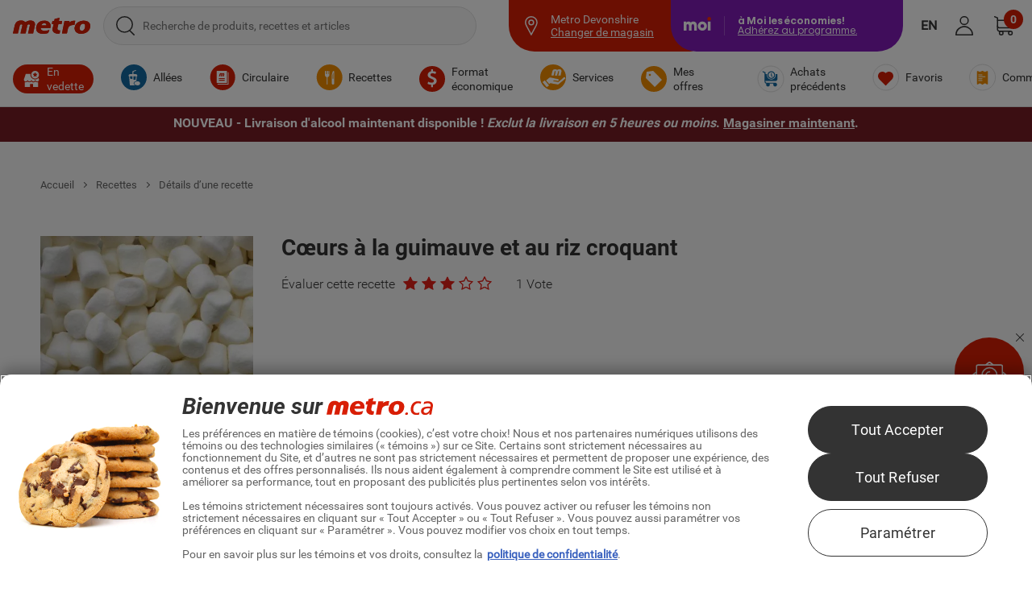

--- FILE ---
content_type: text/html;charset=UTF-8
request_url: https://www.metro.ca/recettes-et-occasions/recettes/coeurs-a-la-guimauve-et-au-riz-croquant
body_size: 59917
content:
<!DOCTYPE html><html class="vitrine page--recipe--getrecipedetails" lang="fr-CA" xml:lang="fr-CA" xmlns="http://www.w3.org/1999/xhtml" xmlns:og="http://ogp.me/ns#"><head><!-- 626F6E6A6F757261746F7573 --><script>
	// <![CDATA[
	var buildVersion = '2026.90.r6';
	// ]]>
</script><meta charset="utf-8"><meta name="viewport" content="width=device-width, initial-scale=1.0, minimum-scale=1.0"><meta http-equiv="X-UA-Compatible" content="IE=edge,chrome=1"><meta name="format-detection" content="telephone=no"><link rel="apple-touch-icon-precomposed" sizes="57x57" href="/images/shared/small/favicon/apple-touch-icon-57x57.png"><link rel="apple-touch-icon-precomposed" sizes="114x114" href="/images/shared/small/favicon/apple-touch-icon-114x114.png"><link rel="apple-touch-icon-precomposed" sizes="72x72" href="/images/shared/small/favicon/apple-touch-icon-72x72.png"><link rel="apple-touch-icon-precomposed" sizes="144x144" href="/images/shared/small/favicon/apple-touch-icon-144x144.png"><link rel="apple-touch-icon-precomposed" sizes="120x120" href="/images/shared/small/favicon/apple-touch-icon-120x120.png"><link rel="apple-touch-icon-precomposed" sizes="152x152" href="/images/shared/small/favicon/apple-touch-icon-152x152.png"><link rel="icon" type="image/png" sizes="32x32" href="/images/shared/small/favicon/favicon-32x32.png"><link rel="icon" type="image/png" sizes="16x16" href="/images/shared/small/favicon/favicon-16x16.png"><meta name="application-name" content="&nbsp;"><meta name="msapplication-TileColor" content="#FFFFFF"><meta name="msapplication-TileImage" content="/images/shared/small/favicon/mstile-144x144.png"><meta property="og:image" content="https://www.metro.ca/userfiles/image/recipes/cœurs-guimauve-riz-croquant-6132.jpg"><meta property="og:type" content="website"><meta property="og:url" content="https://www.metro.ca/recettes-et-occasions/recettes/coeurs-a-la-guimauve-et-au-riz-croquant"><meta name="p:domain_verify" content="08157489a0ee3fddbc9db8169481480c"><meta name="_csrf" content="9c7331c5-4c76-4e7d-86d0-7aff6c05cc2a"><meta name="_csrf_header" content="X-CSRF-TOKEN"><title>Cœurs  à la guimauve et au riz croquant | Metro</title><meta property="og:title" content="Cœurs  à la guimauve et au riz croquant | Metro"><meta name="description" content="Parcourez la page : « Cœurs  à la guimauve et au riz croquant » de la section : « Recettes ». Metro, votre épicier !"><meta property="og:description" content="Préparation: Dans une casserole, faire fondre le beurre à feu doux."><meta http-equiv="content-language" content="fr"><meta name="robots" content="index,follow"><link rel="alternate" hreflang="en-CA" href="https://www.metro.ca/en/recipes-occasions/recipes/crispy-rice-hearts"><link rel="alternate" hreflang="fr-CA" href="https://www.metro.ca/recettes-et-occasions/recettes/coeurs-a-la-guimauve-et-au-riz-croquant"><link rel="stylesheet" href="/css/styles.css?v=2026.90.r6"><script>
        /*<![CDATA[*/
        const oneTrustDomain = "906a9a9e-e5dc-45fd-9b57-ad5fcc8d78e0";
        const oneTrustStub = "https:\/\/cdn.cookielaw.org\/scripttemplates\/otSDKStub.js";
        const oneTrustDocumentLanguage = "true";
        const oneTrustEnabled = "true";

        /*]]>*/
        if (oneTrustEnabled === "true") {
            let scriptElement = document.createElement("script");
            scriptElement.setAttribute("src", oneTrustStub);
            scriptElement.setAttribute("data-domain-script", oneTrustDomain);
            scriptElement.setAttribute("data-document-language", oneTrustDocumentLanguage);
            scriptElement.setAttribute("type", "text/javascript");
            scriptElement.setAttribute("charset", "UTF-8");
            document.head.appendChild(scriptElement);

            scriptElement.addEventListener("load", () => {
                console.log("File loaded");
            });
            scriptElement.addEventListener("error", (ev) => {
                console.log("Error on loading file", ev);
            });
            function OptanonWrapper() {}
        }
    </script><script>
	// <![CDATA[
	var promiseEnabled = !! window.Promise;
	if (promiseEnabled === false) {
		var loadPolyfill = function loadPolyfill(callback) {
			var script = document.createElement('script');
			script.src = '/js/polyfill-promise-ie.js';
			document.head.appendChild(script);
		}();
	}
	// ]]>
</script><script src="/js/script-head.js?v=2026.90.r6"></script><script>
    /*<![CDATA[*/
    const criteoUrl = "dynamic.criteo.com";
    const criteoKey = "94749";
    /*]]>*/
  </script><script type="text/plain" class="optanon-category-C0004">
    (function() {
      if (window.attachEvent && !window.addEventListener) {
        return;
      }
      let c = criteoKey
              , d = window.document
              , s = d.createElement("SCRIPT");
      s.src = "//" + criteoUrl + "/js/ld/ld.js?a=" + c;
      s.charset = "utf-8";
      s.id = c;
      d.getElementsByTagName("head")[0].appendChild(s);
    }());
  </script><link rel="preconnect" href="https://dev.visualwebsiteoptimizer.com"/><script type="text/plain" id="vwoCode" class="optanon-category-C0002">
            /*<![CDATA[*/

                          //Start VWO Async SmartCode
                          window._vwo_code ||
                          (function () {
                          var w=window,
                          d=document;
                          if (d.URL.indexOf('__vwo_disable__') > -1 || w._vwo_code) {
                          return;
                          }
                          var account_id=1038139,
                          version=2.2,
                          settings_tolerance=2000,
                          hide_element='body',
                          background_color='white',
                          hide_element_style = 'opacity:0 !important;filter:alpha(opacity=0) !important;background:' + background_color + ' !important;transition:none !important;',
                          /* DO NOT EDIT BELOW THIS LINE */
                          f=!1,v=d.querySelector('#vwoCode'),cc={};try{var e=JSON.parse(localStorage.getItem('_vwo_'+account_id+'_config'));cc=e&&'object'==typeof e?e:{}}catch(e){}function r(t){try{return decodeURIComponent(t)}catch(e){return t}}var s=function(){var e={combination:[],combinationChoose:[],split:[],exclude:[],uuid:null,consent:null,optOut:null},t=d.cookie||'';if(!t)return e;for(var n,i,o=/(?:^|;s*)(?:(_vis_opt_exp_(d+)_combi=([^;]*))|(_vis_opt_exp_(d+)_combi_choose=([^;]*))|(_vis_opt_exp_(d+)_split=([^:;]*))|(_vis_opt_exp_(d+)_exclude=[^;]*)|(_vis_opt_out=([^;]*))|(_vwo_global_opt_out=[^;]*)|(_vwo_uuid=([^;]*))|(_vwo_consent=([^;]*)))/g;null!==(n=o.exec(t));)try{n[1]?e.combination.push({id:n[2],value:r(n[3])}):n[4]?e.combinationChoose.push({id:n[5],value:r(n[6])}):n[7]?e.split.push({id:n[8],value:r(n[9])}):n[10]?e.exclude.push({id:n[11]}):n[12]?e.optOut=r(n[13]):n[14]?e.optOut=!0:n[15]?e.uuid=r(n[16]):n[17]&&(i=r(n[18]),e.consent=i&&3<=i.length?i.substring(0,3):null)}catch(e){}return e}();function i(){var e=function(){if(w.VWO&&Array.isArray(w.VWO))for(var e=0;e<w.VWO.length;e++){var t=w.VWO[e];if(Array.isArray(t)&&('setVisitorId'===t[0]||'setSessionId'===t[0]))return!0}return!1}(),t='a='+account_id+'&u='+encodeURIComponent(w._vis_opt_url||d.URL)+'&vn='+version+('undefined'!=typeof platform?'&p='+platform:'')+'&st='+w.performance.now();e||((n=function(){var e,t=[],n={},i=w.VWO&&w.VWO.appliedCampaigns||{};for(e in i){var o=i[e]&&i[e].v;o&&(t.push(e+'-'+o+'-1'),n[e]=!0)}if(s&&s.combination)for(var r=0;r<s.combination.length;r++){var a=s.combination[r];n[a.id]||t.push(a.id+'-'+a.value)}return t.join('|')}())&&(t+='&c='+n),(n=function(){var e=[],t={};if(s&&s.combinationChoose)for(var n=0;n<s.combinationChoose.length;n++){var i=s.combinationChoose[n];e.push(i.id+'-'+i.value),t[i.id]=!0}if(s&&s.split)for(var o=0;o<s.split.length;o++)t[(i=s.split[o]).id]||e.push(i.id+'-'+i.value);return e.join('|')}())&&(t+='&cc='+n),(n=function(){var e={},t=[];if(w.VWO&&Array.isArray(w.VWO))for(var n=0;n<w.VWO.length;n++){var i=w.VWO[n];if(Array.isArray(i)&&'setVariation'===i[0]&&i[1]&&Array.isArray(i[1]))for(var o=0;o<i[1].length;o++){var r,a=i[1][o];a&&'object'==typeof a&&(r=a.e,a=a.v,r&&a&&(e[r]=a))}}for(r in e)t.push(r+'-'+e[r]);return t.join('|')}())&&(t+='&sv='+n)),s&&s.optOut&&(t+='&o='+s.optOut);var n=function(){var e=[],t={};if(s&&s.exclude)for(var n=0;n<s.exclude.length;n++){var i=s.exclude[n];t[i.id]||(e.push(i.id),t[i.id]=!0)}return e.join('|')}();return n&&(t+='&e='+n),s&&s.uuid&&(t+='&id='+s.uuid),s&&s.consent&&(t+='&consent='+s.consent),w.name&&-1<w.name.indexOf('_vis_preview')&&(t+='&pM=true'),w.VWO&&w.VWO.ed&&(t+='&ed='+w.VWO.ed),t}code={nonce:v&&v.nonce,library_tolerance:function(){return'undefined'!=typeof library_tolerance?library_tolerance:void 0},settings_tolerance:function(){return cc.sT||settings_tolerance},hide_element_style:function(){return'{'+(cc.hES||hide_element_style)+'}'},hide_element:function(){return performance.getEntriesByName('first-contentful-paint')[0]?'':'string'==typeof cc.hE?cc.hE:hide_element},getVersion:function(){return version},finish:function(e){var t;f||(f=!0,(t=d.getElementById('_vis_opt_path_hides'))&&t.parentNode.removeChild(t),e&&((new Image).src='https://dev.visualwebsiteoptimizer.com/ee.gif?a='+account_id+e))},finished:function(){return f},addScript:function(e){var t=d.createElement('script');t.type='text/javascript',e.src?t.src=e.src:t.text=e.text,v&&t.setAttribute('nonce',v.nonce),d.getElementsByTagName('head')[0].appendChild(t)},load:function(e,t){t=t||{};var n=new XMLHttpRequest;n.open('GET',e,!0),n.withCredentials=!t.dSC,n.responseType=t.responseType||'text',n.onload=function(){if(t.onloadCb)return t.onloadCb(n,e);200===n.status?_vwo_code.addScript({text:n.responseText}):_vwo_code.finish('&e=loading_failure:'+e)},n.onerror=function(){if(t.onerrorCb)return t.onerrorCb(e);_vwo_code.finish('&e=loading_failure:'+e)},n.send()},init:function(){var e,t=this.settings_tolerance();w._vwo_settings_timer=setTimeout(function(){_vwo_code.finish()},t),'body'!==this.hide_element()?(n=d.createElement('style'),e=(t=this.hide_element())?t+this.hide_element_style():'',t=d.getElementsByTagName('head')[0],n.setAttribute('id','_vis_opt_path_hides'),v&&n.setAttribute('nonce',v.nonce),n.setAttribute('type','text/css'),n.styleSheet?n.styleSheet.cssText=e:n.appendChild(d.createTextNode(e)),t.appendChild(n)):(n=d.getElementsByTagName('head')[0],(e=d.createElement('div')).style.cssText='z-index: 2147483647 !important;position: fixed !important;left: 0 !important;top: 0 !important;width: 100% !important;height: 100% !important;background:'+background_color+' !important;',e.setAttribute('id','_vis_opt_path_hides'),e.classList.add('_vis_hide_layer'),n.parentNode.insertBefore(e,n.nextSibling));var n='https://dev.visualwebsiteoptimizer.com/j.php?'+i();-1!==w.location.search.indexOf('_vwo_xhr')?this.addScript({src:n}):this.load(n+'&x=true',{l:1})}};w._vwo_code=code;code.init();})();
            /*]]>*/
</script></head><body class=" loyalty-MM theme-metro ">
    
<a href="#content" class="invisible-text focusOnMyAnchor" tabindex="1">Passer directement au contenu</a><svg xmlns="http://www.w3.org/2000/svg" style="display: none;"><symbol viewBox="0 0 483 355" id="shared--small--icons--favorite-store" xmlns="http://www.w3.org/2000/svg"><path d="M454.9,117.9,414.1,5.7a.1.1,0,0,0-.1-.1.76.76,0,0,0-.2-.4.35.35,0,0,0-.1-.2c-.1-.1-.1-.2-.2-.3s-.1-.2-.2-.3-.1-.2-.2-.3-.1-.2-.2-.3l-.2-.2-.3-.3-.2-.2c-.1-.1-.2-.2-.3-.2s-.2-.1-.2-.2-.2-.1-.3-.2-.2-.1-.3-.2a.35.35,0,0,1-.2-.1c-.1-.1-.2-.1-.3-.2a.35.35,0,0,1-.2-.1c-.1-.1-.2-.1-.4-.1a.35.35,0,0,1-.2-.1c-.1,0-.2-.1-.3-.1s-.2-.1-.3-.1a.37.37,0,0,1-.3-.1.76.76,0,0,1-.4-.1H73.7a.76.76,0,0,0-.4.1.37.37,0,0,0-.3.1.37.37,0,0,0-.3.1c-.1,0-.2.1-.4.1a.35.35,0,0,0-.2.1c-.1,0-.2.1-.4.1a.35.35,0,0,0-.2.1c-.1.1-.2.1-.3.2a.35.35,0,0,0-.2.1c-.1.1-.2.1-.3.2s-.2.1-.3.2-.2.1-.2.2l-.3.3-.2.2-.3.3-.2.2c-.1.1-.1.2-.2.3s-.1.2-.2.3-.1.2-.2.3-.1.2-.2.3a.35.35,0,0,1-.1.2c-.1.1-.1.3-.2.4v.1L27.4,118l-.4,1.4v1.2a41.21,41.21,0,0,0,75.8,22.1,41.24,41.24,0,0,0,69.2,0,41.24,41.24,0,0,0,69.2,0,41.24,41.24,0,0,0,69.2,0,41.24,41.24,0,0,0,69.2,0,41.61,41.61,0,0,0,23.16,17.19,36.64,36.64,0,0,0,11.44,1.61c21.67-.63,43.21-23.34,41.2-40.9A19.65,19.65,0,0,0,454.9,117.9Zm-358.6.9v.1a.6.6,0,0,1-.1.4v1.1a28,28,0,0,1-28,27.8h0a28,28,0,0,1-27.9-26.9L79.1,14.7H120Zm69,.9v.4a27.9,27.9,0,0,1-55.8.8L133.7,14.6h39.4Zm69.2.5a27.93,27.93,0,0,1-27.9,28h0a28,28,0,0,1-27.9-27.8l7.8-105.8h48Zm41.3,28a27.93,27.93,0,0,1-27.9-28V14.7h48l7.8,105.8A27.93,27.93,0,0,1,275.8,148.2Zm69.1,0h0a27.93,27.93,0,0,1-27.9-28v-.5L309.2,14.6h39.4l24.2,106.3A27.92,27.92,0,0,1,344.9,148.2Zm69.2,0a27.93,27.93,0,0,1-27.9-28v-1.1a.6.6,0,0,0-.1-.4v-.1L362.3,14.7h40.9L442,121.4A28,28,0,0,1,414.1,148.2Z" transform="translate(-27 -1.3)"/><path d="M184.8,320.7H75.3v-144a6.7,6.7,0,0,0-13.4,0V334h136l-13.1-13.3ZM300,334l13.2-13.3h94.5v-144a6.7,6.7,0,0,1,13.4,0V334Z" transform="translate(-27 -1.3)"/><path d="M332,225.6a44.31,44.31,0,0,0-18.3-20.9,49.38,49.38,0,0,0-25.4-6.9,51.94,51.94,0,0,0-30.9,10.1,50.23,50.23,0,0,0-8.3,7.7,55.73,55.73,0,0,0-8.6-7.5,55.1,55.1,0,0,0-31.7-9.9c-12.6.1-24.4,4.3-33.2,12a43.58,43.58,0,0,0-11.3,15.3,48.2,48.2,0,0,0-4.2,20.3,60.15,60.15,0,0,0,4.1,21c3.9,10.2,10.2,20.8,19.5,32.2,9.7,12.1,22.3,24.6,37.3,37.2,10.3,8.6,18.2,14.3,19.8,15.4a12.57,12.57,0,0,0,7.4,2.4,11.85,11.85,0,0,0,7.3-2.4,341.35,341.35,0,0,0,39-32.8c11.8-11.5,20.8-22.3,27.6-32.9a99,99,0,0,0,9.8-19.1,58,58,0,0,0,4.1-21A49.56,49.56,0,0,0,332,225.6Zm-11.1,37.1a92.39,92.39,0,0,1-8.6,16.8c-6.3,9.7-15,20.1-26,30.9A336.73,336.73,0,0,1,248.8,342l-.1.1a1.05,1.05,0,0,1-1.3,0l-.1-.1c-1.4-1.1-9-6.5-18.9-14.8-14.4-12.1-26.4-24.1-35.7-35.6-8.4-10.5-14.1-19.9-17.5-29a48.64,48.64,0,0,1-3.3-16.9,36.9,36.9,0,0,1,3.2-15.4,31.53,31.53,0,0,1,8.3-11.2,39,39,0,0,1,25.5-9.1,43.51,43.51,0,0,1,35.4,18.7l5,7.2,4.8-7.3a40.37,40.37,0,0,1,34.2-18.9,37.81,37.81,0,0,1,19.4,5.2,32.65,32.65,0,0,1,13.5,15.4,38.61,38.61,0,0,1,3,15.5A49.07,49.07,0,0,1,320.9,262.7Z" transform="translate(-27 -1.3)"/></symbol><symbol viewBox="0 0 24 24" id="shared--small--icons--questionmark" xmlns="http://www.w3.org/2000/svg"><path d="M12 5a4 4 0 0 0-2.62 1 3.92 3.92 0 0 0-1.29 2.92.56.56 0 0 0 .56.56h.56a.56.56 0 0 0 .56-.56 2.29 2.29 0 0 1 .75-1.68A2.23 2.23 0 0 1 12 6.68a.78.78 0 0 1 .25 0 2.24 2.24 0 0 1 .78 4.2A3.48 3.48 0 0 0 11.15 14v.65a.56.56 0 0 0 .56.56h.56a.56.56 0 0 0 .56-.56V14a1.85 1.85 0 0 1 1-1.59A3.93 3.93 0 0 0 12.46 5 2.39 2.39 0 0 0 12 5zm-.56 12.32a.28.28 0 0 0-.28.28v1.12a.28.28 0 0 0 .28.28h1.12a.28.28 0 0 0 .28-.28V17.6a.28.28 0 0 0-.28-.28z"/><path d="M12 1A11 11 0 1 1 1 12 11 11 0 0 1 12 1m0-1a12 12 0 1 0 12 12A12 12 0 0 0 12 0z"/></symbol><symbol viewBox="0 0 26 24.4" preserveAspectRatio="xMinYMid" id="shared--small--icons--cart" xmlns="http://www.w3.org/2000/svg"><path d="M11.8 20.7c-1 0-1.8.8-1.8 1.8s.8 1.8 1.8 1.8 1.8-.8 1.8-1.8c.1-1-.8-1.8-1.8-1.8zM20.4 20.7c-1 0-1.8.8-1.8 1.8s.8 1.8 1.8 1.8 1.8-.8 1.8-1.8-.8-1.8-1.8-1.8zM23.2 18.8H9c-.4 0-.7.3-.7.7 0 .4.3.7.7.7h14.2c.4 0 .7-.3.7-.7-.1-.4-.3-.7-.7-.7zM25.7 6.5c-.3-.3-1.2-.5-1.2-.5H7l-.1-.1c-.1 0-.1-.1-.1-.1L6 1.7C6 1.6 5.8 0 4 0H.7C.3 0 0 .3 0 .7s.3.7.7.7H4c.6 0 .7.5.7.6l1.1 5.5v.1s1.3 6.5 1.7 8.7c0 .1.1 1.7 2 1.7h12.9c1.9 0 1.9-1.4 2-1.7.4-2.1 1.7-8.4 1.7-8.4v-.1s-.1-.9-.4-1.3zm-1.1 1.1l-.3 1.7-.6 3s-.6 2.8-.7 3.7c0 .1-.1.6-.7.6H9.4c-.5 0-.7-.5-.7-.6l-.1-.3v-.1l-.1-.7-1-5.7-.4-1.7v-.1c0-.1.1-.1.1-.1H24.6s.1 0 .1.1v.1c-.1 0-.1.1-.1.1z"/></symbol><symbol viewBox="0 0 57.21 57.21" id="shared--small--icons--user--circle--off" xmlns="http://www.w3.org/2000/svg"><path d="M28.7,1.59A27.11,27.11,0,1,0,55.81,28.7,27.11,27.11,0,0,0,28.7,1.59Zm.58,15.35a9.23,9.23,0,1,1-9.23,9.23A9.23,9.23,0,0,1,29.28,16.94ZM28.7,35.5c-9.23,0-16.91,5-16.91,13.7,0-8.65,7.68-13.7,16.91-13.7s16.81,5,16.81,13.7C45.51,40.55,37.93,35.5,28.7,35.5Z" transform="translate(-0.09 -0.09)" fill="none" stroke-width="3"/><circle cx="29.28" cy="26.17" r="9.23" transform="translate(-10.02 28.28) rotate(-45)" fill="none" stroke-width="3"/></symbol><symbol viewBox="0 0 22 18.22" id="shared--small--icons--hamburger" xmlns="http://www.w3.org/2000/svg"><path d="M.26 1.72a1.21 1.21 0 0 1-.2-.33A1.12 1.12 0 0 1 0 1 1.15 1.15 0 0 1 .07.6.9.9 0 0 1 .26.28.85.85 0 0 1 .57.07 1 1 0 0 1 .95 0h20.1a1 1 0 0 1 .37.07.85.85 0 0 1 .31.21.9.9 0 0 1 .2.32A1.15 1.15 0 0 1 22 1a1.12 1.12 0 0 1-.07.4 1.21 1.21 0 0 1-.2.33.85.85 0 0 1-.31.21 1 1 0 0 1-.37.07H.95a1 1 0 0 1-.37-.07.85.85 0 0 1-.32-.22zM21.74 8.4a.91.91 0 0 1 .2.33 1.22 1.22 0 0 1 0 .79.91.91 0 0 1-.2.33.85.85 0 0 1-.31.21 1 1 0 0 1-.37.07H.95a1 1 0 0 1-.37-.07.85.85 0 0 1-.31-.21.91.91 0 0 1-.2-.33 1.22 1.22 0 0 1 0-.79.91.91 0 0 1 .2-.33.85.85 0 0 1 .31-.21 1 1 0 0 1 .37-.07h20.1a1 1 0 0 1 .37.07.85.85 0 0 1 .32.21zM21.74 16.5a.9.9 0 0 1 .2.32 1.15 1.15 0 0 1 .07.39 1.12 1.12 0 0 1-.07.4 1.21 1.21 0 0 1-.2.33.85.85 0 0 1-.31.21 1 1 0 0 1-.37.07H.95a1 1 0 0 1-.37-.07.85.85 0 0 1-.31-.21 1.21 1.21 0 0 1-.2-.33 1.12 1.12 0 0 1-.07-.4 1.15 1.15 0 0 1 .07-.39.9.9 0 0 1 .2-.32.85.85 0 0 1 .31-.21 1 1 0 0 1 .37-.07h20.1a1 1 0 0 1 .37.07.85.85 0 0 1 .32.21z" fill-rule="evenodd"/></symbol><symbol viewBox="0 0 24 23.42" id="shared--small--icons--magnifier" xmlns="http://www.w3.org/2000/svg"><path d="M23.57,22.2l-6.08-5.89A9.29,9.29,0,0,0,20,9.94,9.71,9.71,0,0,0,10.14.53,9.8,9.8,0,0,0,.23,10a9.74,9.74,0,0,0,9.91,9.51,9.59,9.59,0,0,0,6.17-2.16l6.08,5.89a.78.78,0,0,0,1.08,0,.71.71,0,0,0,.1-1.08Zm-13.47-4A8.37,8.37,0,0,1,1.6,10a8.39,8.39,0,0,1,8.6-8.2A8.39,8.39,0,0,1,18.8,10a8.68,8.68,0,0,1-8.7,8.2Z" transform="translate(-0.01 -0.3)" stroke="#000" stroke-miterlimit="10" stroke-width="0.45"/></symbol><symbol viewBox="0 0 24 24" id="shared--small--icons--my-list" xmlns="http://www.w3.org/2000/svg"><path d="M20,0H4A4,4,0,0,0,0,4V20a4,4,0,0,0,4,4H20a4,4,0,0,0,4-4V4A4,4,0,0,0,20,0Zm2.33,20.27a2.06,2.06,0,0,1-2.06,2.06H3.73a2.06,2.06,0,0,1-2.06-2.06V3.73A2.06,2.06,0,0,1,3.73,1.67H20.27a2.06,2.06,0,0,1,2.06,2.06Z"/><circle cx="4.9" cy="6" r="1"/><path d="M19.93,5H7.74V7H19.93Z"/><path d="M19.93,11H7.74v2H19.93Z"/><path d="M19.93,17H7.74v2H19.93Z"/><circle cx="4.9" cy="12" r="1"/><circle cx="4.9" cy="18" r="1"/></symbol><symbol viewBox="0 0 20 20" id="shared--small--icons--close" xmlns="http://www.w3.org/2000/svg"><path d="M19 20c-.3 0-.5-.1-.7-.3L10 11.4l-8.3 8.3c-.2.2-.4.3-.7.3-.3 0-.5-.1-.7-.3-.4-.4-.4-1 0-1.4L8.6 10 .3 1.7C-.1 1.3-.1.7.3.3.5.1.7 0 1 0c.3 0 .5.1.7.3L10 8.6 18.3.3c.4-.4 1.1-.3 1.4.1.3.4.3.9 0 1.3L11.4 10l8.3 8.3c.4.4.4 1 0 1.4-.2.2-.4.3-.7.3z"/></symbol><symbol viewBox="0 0 37.23 32.62" id="shared--small--icons--heart-empty" xmlns="http://www.w3.org/2000/svg"><path d="M34.86 13.87A19.31 19.31 0 0 1 33 17.5a40.14 40.14 0 0 1-5.58 6.5 69.25 69.25 0 0 1-8 6.54 1.48 1.48 0 0 1-1.68 0s-1.73-1.18-4-3.06a56.61 56.61 0 0 1-7.56-7.37 23.11 23.11 0 0 1-3.81-6.2A11 11 0 0 1 1.63 10a8.63 8.63 0 0 1 .76-3.61 7.8 7.8 0 0 1 2-2.69 9.46 9.46 0 0 1 6.11-2.11 10.45 10.45 0 0 1 5.86 1.79 9.47 9.47 0 0 1 2.5 2.47 10.39 10.39 0 0 1 2.42-2.53A9.82 9.82 0 0 1 27 1.5a9.21 9.21 0 0 1 4.67 1.23 7.89 7.89 0 0 1 3.3 3.67 9 9 0 0 1 .7 3.62 10.61 10.61 0 0 1-.77 3.85" stroke-miterlimit="10" stroke-width="3"/></symbol><symbol viewBox="0 0 433.06 431.79" id="shared--small--icons--heart-empty-header" xmlns="http://www.w3.org/2000/svg"><path d="M432,215.9C432.64,98.47,335.7-.35,215.9,0,40.66-3.32-63.34,209.28,43,345.1c0,.1.1.1.1.2,117.14,165,393.25,74.37,389-129.2-.1-.1-.1-.1-.1-.2ZM83.48,360.38s-13.16-11.53-22-23.73A195.21,195.21,0,0,1,82.27,72.74c79.39-73.82,203.59-69.36,277.4,9.93a195.66,195.66,0,0,1,6.08,260h0c-7.76,9.73-19.16,20-19.16,20-75.84,66.92-189.5,65.29-263.11-2.23h0" transform="translate(0.41 0.54)" stroke-miterlimit="10"/><path d="M322.66,202a126.43,126.43,0,0,1-12.24,23.89,263.63,263.63,0,0,1-36.71,42.77,455.46,455.46,0,0,1-52.65,43,9.75,9.75,0,0,1-11.05,0s-11.38-7.77-26.32-20.14a372.61,372.61,0,0,1-49.75-48.5,152.13,152.13,0,0,1-25.07-40.79A72.58,72.58,0,0,1,104,176.53a56.88,56.88,0,0,1,5-23.76,51.46,51.46,0,0,1,13.16-17.7,62.27,62.27,0,0,1,40.21-13.88A68.74,68.74,0,0,1,200.93,133a62.16,62.16,0,0,1,16.45,16.25,68.45,68.45,0,0,1,15.92-16.65,64.59,64.59,0,0,1,37.64-12,60.57,60.57,0,0,1,30.73,8.09,51.88,51.88,0,0,1,21.72,24.15,59.19,59.19,0,0,1,4.6,23.82A69.79,69.79,0,0,1,322.93,202" transform="translate(0.41 0.54)" fill="none" stroke-miterlimit="10" stroke-width="22"/></symbol><symbol viewBox="0 0 117 117" id="shared--small--icons--world" xmlns="http://www.w3.org/2000/svg"><g><g><path d="M58.2,14.9v94.4M23.5,36.8H92.9M14.8,62.4h85.3M23.5,87.9H91.3" transform="translate(-0.8 -1.5)" fill="none" stroke="#fff" stroke-miterlimit="10"/><path d="M73.1,18.9s24.5,44.7,0,84.7" transform="translate(-0.8 -1.5)" fill="none" stroke="#fff" stroke-miterlimit="10"/><path d="M43.2,18.9s-24.4,44.7,0,84.7" transform="translate(-0.8 -1.5)" fill="none" stroke="#fff" stroke-miterlimit="10"/></g><circle cx="58.5" cy="58.5" r="58" fill="none" stroke="#fff" stroke-miterlimit="10"/></g></symbol><symbol viewBox="0 0 16.8 21.56" id="shared--small--icons--edit--outline" xmlns="http://www.w3.org/2000/svg"><path id="b30147e1-26bf-491e-b2ca-362ea7aa11a2" d="M11.23,9.48l-6.5,9.1-3.5,1.29.1-3.7,6.5-9.1Zm.59-.8L15.13,4l-3.4-2.4L8.43,6.28ZM5.32,19.37,1.13,21l-1,.39v-1.1l.2-4.4L11,1l.61-.8.8.61,3.4,2.4.8.6-.61.8Z" stroke="#fff" stroke-miterlimit="10" stroke-width="0.25" fill-rule="evenodd"/></symbol><symbol viewBox="0 0 128 49.5" id="metro-grocer-fr" xmlns="http://www.w3.org/2000/svg"><g><path d="M112.4 22.5c.5.2 1 .3 1.5.3.7 0 1.4-.2 1.9-.4s1.1-.6 1.5-1.2c.5-.6.8-1.2 1.1-2 .3-.8.6-1.7.7-2.7.1-.7.2-1.4.2-2s-.1-1.2-.2-1.7c-.2-.5-.3-1-.6-1.3-.4-.5-.9-.8-1.5-1-.3-.1-.7-.2-1.1-.2h.2c-1.3 0-2.5.5-3.3 1.5-.5.5-.9 1.1-1.2 1.9-.3.8-.6 1.7-.8 2.7-.2.8-.2 1.4-.2 2.1 0 1.6.4 2.6 1 3.3.2.3.5.5.8.7m.7 5.6c-1 0-2.1-.1-2.9-.3-.6-.1-1-.2-1.6-.4-1.4-.4-2.5-1.1-3.5-1.9s-1.7-1.8-2.2-2.9c-.6-1.1-.8-2.5-.8-3.9 0-.6.1-1.4.2-2.1.3-1.9 1-3.6 1.9-5 1-1.4 2.1-2.6 3.4-3.6 2.7-1.9 6-2.9 9.4-2.9 1.7 0 3.4.3 5 .9.8.3 1.7.7 2.4 1.2 1 .7 2 1.7 2.6 2.9s1 2.6 1 4.3c0 .7-.1 1.4-.2 2.2-.4 2.2-1.1 4.1-2.2 5.5-1 1.5-2.4 2.6-3.8 3.6-2.9 1.7-6.1 2.4-8.7 2.4zM85.2 5.8h8.3s-.3 1.8-.5 2.6v.1l.1-.1c1-1 2.2-1.7 3.2-2.1 1-.5 1.9-.6 2.2-.7.4-.1.9-.2 1.4-.2.5-.1 1-.1 1.4-.1.5 0 .9 0 1.3.1l.6.1-1.4 7.3h-.6c-.4-.1-.9-.1-1.3-.1-.6 0-1.3 0-1.9.1s-1.1.2-1.5.3c-.9.3-1.7.6-2.2 1-.6.4-1.1.8-1.5 1.3s-.7 1-1 1.5c-.2.6-.5 1.2-.6 1.9-.6 2.4-1.7 8.7-1.7 8.7h-8.2l3.9-21.7zM68.2 25.9c-.8-.6-1.5-1.4-2-2.3s-.8-2-.8-3.2c0-.6.1-1.2.2-1.8l1.7-7.7h-3l1-5.2h2.9l.7-3.6L77.2 0l-1.1 5.8h5.3l-1 5.2h-5.2l-1.5 6.7c-.1.3-.1.6-.1 1 0 .5.1 1 .2 1.4.6 2.1 2.5 2.3 4.4 2.1l-1 5.5s-1.4.3-3.4.3c-1.8-.1-4-.8-5.6-2.1M55.3 13.5c0-.2.1-.5.1-.7 0-1-.3-1.7-.9-2.3-.4-.4-.9-.6-1.5-.7-.3-.1-.6-.1-1-.1h-.1c-2.3 0-4.2 1.4-5 3.9l8.4-.1zm-8.2 14.4c-.2 0-.6-.1-.8-.2-.7-.2-1.4-.3-2.1-.6-3.2-1.1-5.7-4.5-5.8-8.9 0-.5 0-1 .1-1.5.2-1.7.6-3.3 1.3-4.7s1.5-2.7 2.6-3.7 2.5-1.9 4.1-2.5 3.5-.9 5.7-.9h.6c1.1 0 2.2.2 3.3.6.1 0 .2.1.2.1 1.1.4 2.2 1 3.1 1.8 1 .8 1.7 1.7 2.2 2.9.6 1.2.9 2.5.9 4 0 .9-.2 1.9-.4 2.9l-.1.6h-.5l-15.7-.1v.2c0 1.2.6 2.5 1.7 3.4.6.6 1.4 1 2.3 1.3.6.2 1.4.3 2.1.3h.6c2.1-.2 4.3-.4 6.7-1.4l1.1-.5-1.9 5.4-.2.1c-1.8.9-4.8 1.4-8 1.4h-.1c-1 .2-2 .2-3 0M12.6 27.5l3.1-14.1c0-.2.1-.2.1-.4 0-.5-.2-.9-.5-1.1-.2-.1-.2-.2-.5-.3-.2-.1-.5-.2-.8-.2-1.2 0-2.3.9-2.5 2L8.3 27.5H0l2.9-13.4c.2-1.2.6-2.4 1.1-3.5s1.1-2.1 2-2.9c.8-.9 1.8-1.7 3.1-2.1s2.7-.7 4.5-.7h1c.5 0 .9.1 1.3.2 2.1.4 3.6 1.4 4.8 2.8 1-.8 2.3-1.5 3.7-2.1 1.4-.6 2.8-.9 4.1-.9h.2c1 0 2 .1 2.8.2.3.1.6.2.8.2 1 .3 1.8.8 2.5 1.4s1 1.3 1.2 2c.3.8.4 1.7.4 2.6 0 .8-.1 1.7-.3 2.5l-2.7 13.6H25l2.9-14V13c0-.4-.2-.9-.5-1.1-.1-.1-.2-.2-.3-.2-.2-.2-.6-.2-.9-.2-1.2 0-2.3.9-2.5 2l-2.8 14h-8.3zM63.1 31.9l-4.7 1.3-.4 2.1 4.7-1.3zM57.1 39.8c.3-1 1-1.5 2-1.5h.4c.2.1.5.2.6.3.2.2.3.6.3 1v.3l-3.3-.1zm2.2 3.8h-.2c-.3 0-.6 0-.9-.1-.4-.1-.6-.3-.9-.5-.4-.4-.6-.9-.6-1.4v-.1H63l.1-.2c.1-.4.2-.8.2-1.2 0-.6-.2-1.1-.3-1.6-.2-.5-.6-.9-.9-1.1-.4-.3-.8-.6-1.3-.7h-.1c-.4-.2-.9-.2-1.3-.2h-.2c-.9 0-1.6.1-2.2.3-.6.2-1.2.6-1.6 1-.5.4-.8.9-1 1.4s-.4 1.2-.5 1.8c0 .2-.1.4-.1.6 0 1.7 1 3.1 2.3 3.5.2.1.6.2.8.2.1 0 .2.1.3.1.4.1.8.1 1.3.1 1.2 0 2.5-.2 3.2-.6l.1-.1.8-2.1-.4.3c-1.2.4-2 .5-2.9.6M34.8 40.9c-.1.4-.2.8-.3 1-.2.3-.2.6-.5.8-.2.2-.4.4-.6.5-.2.1-.5.2-.7.2-.2 0-.4 0-.6-.1-.2-.1-.2-.2-.4-.2-.2-.2-.4-.6-.4-1.3 0-.2 0-.5.1-.8.1-.4.2-.8.3-1.1.2-.3.3-.6.5-.8.4-.4.8-.6 1.4-.6.2 0 .3 0 .4.1.2.1.5.2.6.4s.2.3.2.5.1.4.1.6c0 .3-.1.5-.1.8m2-3.6c-.3-.2-.6-.4-1-.5-.6-.2-1.4-.3-2-.3-1.4 0-2.6.4-3.7 1.2-.6.4-1 .9-1.4 1.4-.4.6-.6 1.2-.7 2v.8c0 .6.1 1.1.3 1.6.2.5.5.9.9 1.2s.9.6 1.4.7c.2.1.4.2.6.2.4.1.8.1 1.2.1 1 0 2.3-.2 3.4-1 .6-.3 1.1-.8 1.5-1.4.4-.6.7-1.4.9-2.1.1-.3.1-.6.1-.9 0-.6-.2-1.3-.4-1.7-.3-.7-.7-1.1-1.1-1.3M76.6 34.7c.2.1.3.2.5.3.1 0 .2.1.2.1.2 0 .3.1.5.1.4 0 .9-.1 1.3-.4.2-.2.4-.3.6-.6.2-.2.2-.5.3-.8v-.3c0-.2-.1-.5-.2-.6-.1-.2-.2-.3-.4-.4-.1-.1-.2-.1-.3-.1-.2-.1-.5-.2-.7-.2-.5 0-1 .2-1.4.4-.2.2-.4.3-.5.6-.2.2-.2.5-.3.7v.3c0 .2 0 .4.1.6l.3.3M110.9 36.6h-1.1c-.2 0-.4.1-.6.1s-.5.1-.9.3-.9.4-1.3.8c.1-.3.2-1 .2-1h-3.3l-1.7 8.6h3.3s.5-2.5.7-3.4c.1-.2.2-.6.2-.7.1-.2.2-.4.4-.6.2-.2.4-.3.6-.5s.6-.2.9-.4c.2-.1.4-.1.6-.2.2 0 .5-.1.7-.1h.7l.6-2.9zM74.3 45.3h3.2l1.7-8.6h-3.4zM70.8 41c-.1.4-.2.7-.3 1-.2.3-.2.6-.5.8-.2.2-.4.4-.6.5s-.5.2-.7.2c-.2 0-.4 0-.6-.1s-.2-.2-.4-.2c-.2-.2-.4-.6-.4-1.3 0-.2 0-.5.1-.8.1-.4.2-.7.3-1 .2-.3.3-.6.5-.7.4-.4.8-.6 1.4-.6.2 0 .3 0 .4.1.2.1.5.2.6.4s.2.3.2.5c.1.2.1.4.1.6 0 .1-.1.3-.1.6m2.3-3.7c-.2-.2-.5-.3-.8-.5-.6-.2-1.1-.3-1.6-.3-1 0-1.8.4-2.6 1l.2-.8H65l-1.4 7.7-1 5.2h3.3l.8-4.3.2-.6c.1.1.1.2.2.2.3.3.7.6 1.1.7.2.1.3.1.5.2.3.1.6.1 1 .1.8 0 1.8-.3 2.8-1.1.5-.4.9-.9 1.2-1.4.3-.6.6-1.4.7-2.2.1-.3.1-.6.1-.9 0-.6-.2-1.3-.3-1.7-.5-.7-.8-1-1.1-1.3M99.5 39.5v.3h-3.3c.3-1 1-1.5 2-1.5h.4c.2.1.5.2.6.3.1.2.3.5.3.9zm1.5-2.1c-.4-.3-.8-.6-1.3-.7h-.1c-.4-.2-.9-.2-1.3-.2h-.2c-.9 0-1.6.1-2.2.3s-1.2.6-1.6 1c-.5.4-.8.9-1 1.4s-.4 1.2-.5 1.8c0 .2-.1.4-.1.6 0 1.7 1 3.1 2.3 3.5.2.1.6.2.8.2.1 0 .2.1.3.1.4.1.8.1 1.3.1 1.2 0 2.5-.2 3.2-.6l.1-.1.8-2.1-.4.2c-1 .4-1.8.5-2.6.6h-.2c-.3 0-.6 0-.9-.1-.4-.1-.6-.3-.9-.5-.4-.4-.6-.9-.6-1.4v-.1h6.4l.1-.2c.1-.4.2-.8.2-1.2 0-.6-.2-1.1-.3-1.6-.6-.3-.9-.6-1.3-1M26.6 37.1c-.2-.2-.6-.4-1-.6-.1 0-.2-.1-.3-.1-.3-.1-.7-.1-1.1-.1h-.1c-.6 0-1.1.2-1.7.3-.6.2-1 .5-1.4.8-.5-.6-1.1-1-1.9-1.1-.2 0-.3-.1-.5-.1h-.4c-.7 0-1.3.1-1.7.3-.5.2-.9.5-1.2.8s-.6.7-.8 1.2c-.3.5-.3 1-.5 1.5l-1.2 5.3h3.3l1.3-5.6c.1-.5.6-.8 1-.8.1 0 .2 0 .3.1.1 0 .2.1.2.1.1.1.2.2.2.5v.2l-1.2 5.6h3.3l1.1-5.6c.1-.5.6-.8 1-.8.2 0 .2 0 .3.1.1 0 .1.1.2.1.2.1.2.3.2.5v.2l-1.1 5.6h3.3l1.1-5.3c.1-.3.1-.7.1-1 0-.4-.1-.7-.2-1-.2-.6-.4-.8-.6-1.1M46.1 36.4c-1.2 0-2.1.3-3 1.4l.2-1.1h-3.2l-1.7 8.6h3.2l.9-4.5c.2-1 .7-1.9 2-1.9 1.4 0 1 1.4.8 2.1l-.8 4.2h3.2l1-5.3c.4-2-.3-3.5-2.6-3.5M90 34.7c.2.1.3.2.5.3.1 0 .2.1.2.1.2 0 .3.1.5.1.4 0 .9-.1 1.3-.4.2-.2.4-.3.6-.6.2-.2.2-.5.3-.8v-.3c0-.2-.1-.5-.2-.6-.1-.2-.2-.3-.4-.4-.1-.1-.3-.1-.3-.1-.2-.1-.5-.2-.7-.2-.5 0-1 .2-1.4.4-.2.2-.4.3-.5.6-.2.2-.2.5-.2.7v.3c0 .2 0 .4.1.6 0 .1 0 .2.2.3M87.6 45.3h3.3l1.6-8.6h-3.3zM87.3 36.7c-.6-.2-1.4-.3-2-.3-1.4 0-2.6.4-3.7 1.2-.6.4-1 .9-1.4 1.4-.4.6-.6 1.2-.7 2-.1.3-.1.6-.1.8 0 .6.1 1.1.3 1.6.2.5.5.9.9 1.2s.9.6 1.4.7c.2.1.4.1.6.2.4.1.8.1 1.2.1.7 0 1.6-.2 2.5-.5l.5-2.4-.1.1c-.2.2-.6.4-.9.5s-.7.2-1.1.2c-.3 0-.6 0-.9-.1-.2-.1-.4-.2-.6-.2-.4-.2-.6-.6-.6-1.3 0-.2 0-.5.1-.8.1-.4.2-.8.5-1.1.2-.3.4-.6.7-.8.6-.4 1.2-.6 2-.6.2 0 .4 0 .6.1.4.1.6.2.9.4l.1.1.4-2.1c-.3-.2-.4-.3-.6-.4"/></g></symbol><symbol viewBox="0 0 128 50.2" id="metro-grocer-en" xmlns="http://www.w3.org/2000/svg"><g><path d="M49.8,47.4l-0.7,2.4c0.7,0.3,2,0.4,2.2,0.4c2.8,0,6.4-0.9,7.3-4.9l0.8-4l0.7-3.9l0,0l0.2-0.8H57l-0.1,0.8c-0.6-0.6-1.4-0.9-2.3-1l0,0c-0.5,0-1.1,0.1-1.7,0.3c-0.3,0.1-0.6,0.3-0.9,0.5c-0.4,0.3-0.9,0.6-1.3,1.1c-0.4,0.5-0.7,1-1,1.7c-0.1,0.3-0.2,0.6-0.3,0.9c-0.2,0.9-0.2,1.6-0.1,2.2c0.1,0.6,0.4,1.1,0.7,1.5c0.7,0.7,1.6,1.1,2.4,1.1l0,0c0.3,0,0.7,0,1-0.1c0.2,0,0.4-0.1,0.6-0.1c0.5-0.2,1-0.4,1.4-0.7l0.1-0.1l0,0C54.7,47.8,52.2,48.1,49.8,47.4z M55,43.1c-0.1,0.1-0.3,0.2-0.5,0.2c-0.2,0.1-0.4,0.1-0.7,0.1l0,0c-0.3,0-0.5-0.1-0.7-0.2c-0.2-0.1-0.3-0.3-0.4-0.5c-0.1-0.2-0.2-0.5-0.2-0.8s0-0.6,0.1-1c0.1-0.3,0.1-0.5,0.2-0.8c0.1-0.2,0.2-0.5,0.3-0.7s0.3-0.4,0.4-0.5c0.2-0.2,0.5-0.3,0.7-0.4c0.1,0,0.3,0,0.4,0l0,0c0.5,0,0.9,0.2,1.1,0.6c0.1,0.2,0.2,0.4,0.2,0.7s0,0.7-0.1,1.1c-0.1,0.3-0.1,0.6-0.2,0.8l0,0C55.7,42.4,55.4,42.8,55,43.1z"/><path d="M113.1,28.1c-1.1,0-2-0.1-3-0.3c-0.5-0.1-1.1-0.2-1.6-0.4c-1.4-0.4-2.5-1.1-3.5-1.9s-1.7-1.8-2.2-3S102,20,102,18.6c0-0.7,0.1-1.4,0.2-2.1c0.3-1.9,1-3.6,1.9-5s2.1-2.6,3.5-3.6C110.3,6,113.7,5,117,5l0,0c1.6,0,3.4,0.3,5,0.9c0.8,0.3,1.6,0.7,2.4,1.2c1.1,0.7,2,1.7,2.6,2.9s1,2.6,1,4.3c0,0.7-0.1,1.4-0.2,2.2c-0.4,2.2-1.1,4-2.2,5.5c-1,1.5-2.4,2.7-3.8,3.5C119,27.4,115.7,28.1,113.1,28.1L113.1,28.1 M112.5,22.5c0.5,0.2,1,0.3,1.5,0.3l0,0c0.7,0,1.3-0.2,1.9-0.4c0.6-0.3,1.1-0.7,1.5-1.2c0.5-0.5,0.8-1.2,1.1-2c0.3-0.8,0.5-1.7,0.7-2.7c0.1-0.7,0.2-1.4,0.2-2s-0.1-1.2-0.2-1.7s-0.3-0.9-0.6-1.3c-0.4-0.5-0.9-0.8-1.5-1c-0.3-0.1-0.7-0.1-1.1-0.1l0,0c-1.3,0-2.5,0.5-3.4,1.5c-0.5,0.5-0.9,1.1-1.2,1.9c-0.3,0.8-0.6,1.7-0.8,2.7c-0.1,0.8-0.2,1.4-0.2,2l0,0c0,1.6,0.4,2.6,1,3.2C111.8,22.1,112.1,22.3,112.5,22.5z"/><path d="M85.3,5.8h8.3c0,0-0.3,1.9-0.5,2.6v0.1l0,0c1-1,2.2-1.7,3.2-2.1s1.9-0.7,2.2-0.7c0.4-0.1,0.8-0.2,1.3-0.2s1-0.1,1.4-0.1c0.5,0,0.9,0,1.3,0l0.6,0.1l-1.5,7.4h-0.5c-0.4-0.1-0.8-0.1-1.3-0.1c-0.6,0-1.3,0-1.9,0.1s-1.1,0.2-1.5,0.3c-0.9,0.3-1.6,0.6-2.3,1c-0.6,0.4-1.1,0.8-1.5,1.2s-0.7,1-1,1.5c-0.3,0.6-0.5,1.2-0.6,1.9c-0.6,2.4-1.7,8.6-1.7,8.6h-8.2L85.3,5.8"/><path d="M68.2,25.9c-0.8-0.6-1.5-1.4-2-2.3s-0.8-2-0.8-3.2c0-0.6,0.1-1.2,0.2-1.8l1.7-7.7h-3l1-5.2h3L69,2.2L77.2,0l-1.1,5.8h5.4l-1,5.2h-5.2l-1.5,6.7c-0.1,0.3-0.1,0.7-0.1,1c0,0.5,0.1,0.9,0.2,1.3c0.6,2.1,2.5,2.3,4.4,2.1l-1,5.5c0,0-1.5,0.3-3.4,0.3l0,0C71.9,27.9,69.8,27.2,68.2,25.9"/><path d="M47.1,27.9c-0.3,0-0.6-0.1-0.8-0.1c-0.7-0.1-1.4-0.3-2.1-0.5c-3.1-1.1-5.8-4.6-5.8-8.9l0,0c0-0.5,0-1,0.1-1.5c0.2-1.7,0.7-3.2,1.3-4.7c0.6-1.4,1.5-2.7,2.6-3.7s2.5-1.9,4.1-2.4c1.6-0.6,3.5-0.9,5.7-0.9c0.2,0,0.4,0,0.5,0c1.1,0,2.2,0.2,3.3,0.6c0.1,0,0.1,0,0.2,0.1c1.1,0.4,2.2,1,3.1,1.8c0.9,0.8,1.7,1.8,2.3,2.9c0.5,1.2,0.9,2.5,0.9,4c0,0.9-0.1,1.9-0.4,2.9L62,17.8h-0.5l-15.6-0.1l0,0c0,0.1,0,0.2,0,0.3c0,1.2,0.6,2.5,1.6,3.4c0.6,0.6,1.4,1,2.3,1.3c0.6,0.2,1.4,0.3,2.1,0.3c0.2,0,0.4,0,0.7,0c2.1-0.2,4.3-0.4,6.7-1.4l1.1-0.4l-1.9,5.4l-0.2,0.1c-1.8,0.9-4.9,1.4-8,1.4l0,0C49.2,28.1,48.1,28.1,47.1,27.9 M55.3,13.5L55.3,13.5c0-0.3,0.1-0.5,0.1-0.7l0,0c0-1-0.3-1.8-0.9-2.3c-0.4-0.4-0.9-0.6-1.5-0.7c-0.3-0.1-0.6-0.1-0.9-0.1l0,0c-2.3,0-4.2,1.4-5,3.9l0,0h8.2C55.3,13.6,55.3,13.5,55.3,13.5z"/><path d="M12.5,27.5l3.1-14.1c0-0.2,0-0.3,0-0.4l0,0c0-0.4-0.2-0.9-0.5-1.1c-0.1-0.1-0.3-0.2-0.4-0.3c-0.2-0.1-0.5-0.2-0.8-0.2c-1.2,0-2.3,0.9-2.5,2L8.2,27.5H0l2.9-13.4c0.3-1.2,0.6-2.4,1.1-3.5s1.1-2.1,2-2.9c0.8-0.8,1.8-1.6,3.1-2c1.3-0.5,2.7-0.8,4.5-0.8c0.3,0,0.7,0,1.1,0C15,5,15.5,5,15.9,5.1c2,0.4,3.6,1.4,4.8,2.8l0,0l0,0c1-0.9,2.3-1.6,3.7-2.1c1.3-0.5,2.8-0.9,4.1-0.9h0.2c1.1,0,2,0.1,2.8,0.3c0.3,0.1,0.6,0.1,0.8,0.2c1,0.3,1.8,0.8,2.4,1.4c0.6,0.6,1.1,1.3,1.4,2.1c0.3,0.8,0.4,1.7,0.4,2.6c0,0.8-0.1,1.7-0.3,2.6l-2.9,13.5H25l2.9-14c0-0.1,0-0.3,0-0.4l0,0c0-0.4-0.2-0.8-0.5-1.1c-0.1-0.1-0.2-0.2-0.4-0.2c-0.2-0.1-0.6-0.2-0.9-0.2l0,0c-1.2,0-2.3,0.9-2.6,2l-2.8,14h-8.2"/><path d="M106.3,36.5c-0.1,0-0.3,0-0.5,0s-0.4,0-0.6,0s-0.4,0-0.5,0.1c-0.1,0-0.5,0.1-0.9,0.3s-0.9,0.4-1.3,0.8l0,0l0,0c0.1-0.3,0.2-1,0.2-1h-3.3l-1.6,8.7h3.3c0,0,0.5-2.5,0.7-3.5c0.1-0.3,0.1-0.5,0.3-0.8c0.1-0.2,0.2-0.4,0.4-0.6c0.2-0.2,0.4-0.3,0.6-0.5s0.5-0.3,0.9-0.4c0.2-0.1,0.4-0.1,0.6-0.1s0.5,0,0.8,0c0.2,0,0.4,0,0.5,0h0.2l0.6-2.9L106.3,36.5z"/><path d="M96.3,37.4c-0.4-0.3-0.8-0.6-1.3-0.7h-0.1c-0.4-0.1-0.9-0.2-1.3-0.2c-0.1,0-0.1,0-0.2,0c-0.9,0-1.6,0.1-2.3,0.4c-0.7,0.2-1.2,0.6-1.6,1s-0.8,0.9-1.1,1.5c-0.3,0.6-0.4,1.2-0.5,1.9c0,0.2,0,0.4,0,0.6l0,0c0,1.7,1,3.1,2.3,3.6c0.3,0.1,0.5,0.2,0.8,0.2c0.1,0,0.2,0,0.3,0.1c0.4,0.1,0.8,0.1,1.3,0.1l0,0c1.2,0,2.5-0.2,3.2-0.6h0.1l0.8-2.2L96.3,43c-1,0.4-1.8,0.5-2.7,0.5c-0.1,0-0.2,0-0.3,0c-0.3,0-0.6,0-0.9-0.1c-0.4-0.1-0.7-0.3-0.9-0.5c-0.4-0.4-0.7-0.9-0.7-1.4v-0.1l0,0h6.3h0.2v-0.2c0.1-0.4,0.1-0.8,0.1-1.2c0-0.6-0.1-1.1-0.3-1.6C97,38.1,96.7,37.7,96.3,37.4z M94.7,39.5c0,0.1,0,0.2,0,0.3l0,0h-3.3l0,0c0.3-1,1.1-1.6,2-1.6l0,0c0.1,0,0.3,0,0.4,0c0.2,0,0.5,0.1,0.6,0.3C94.6,38.8,94.7,39.1,94.7,39.5L94.7,39.5z"/><path d="M33.5,37c-0.3-0.2-0.6-0.4-1-0.5c-0.1,0-0.2-0.1-0.3-0.1c-0.3-0.1-0.7-0.1-1.1-0.1H31c-0.5,0-1.1,0.1-1.7,0.3c-0.5,0.2-1.1,0.5-1.5,0.8l0,0l0,0c-0.5-0.5-1.1-1-1.9-1.1c-0.2,0-0.3-0.1-0.5-0.1s-0.3,0-0.4,0c-0.7,0-1.3,0.1-1.8,0.3S22.3,37,22,37.3s-0.6,0.7-0.8,1.2c-0.2,0.5-0.4,1-0.5,1.5l-1.2,5.4h3.3l1.3-5.6c0.1-0.4,0.5-0.8,1-0.8c0.1,0,0.2,0,0.3,0.1c0.1,0,0.1,0.1,0.2,0.1c0.1,0.1,0.2,0.3,0.2,0.4l0,0c0,0.1,0,0.1,0,0.2l-1.2,5.6H28l1.1-5.6c0.1-0.5,0.5-0.8,1-0.8l0,0c0.1,0,0.3,0,0.4,0.1c0.1,0,0.1,0.1,0.1,0.1c0.1,0.1,0.2,0.3,0.2,0.5l0,0c0,0.1,0,0.1,0,0.2l-1.2,5.6h3.3l1.1-5.4c0.1-0.4,0.1-0.7,0.1-1c0-0.4-0.1-0.7-0.2-1C33.9,37.6,33.7,37.3,33.5,37z"/><path d="M68.3,36.5c-0.1,0-0.3,0-0.5,0s-0.4,0-0.6,0s-0.4,0-0.5,0.1c-0.1,0-0.5,0.1-0.9,0.3s-0.9,0.4-1.3,0.8l0,0l0,0c0.1-0.3,0.2-1,0.2-1h-3.3l-1.6,8.7h3.3c0,0,0.5-2.5,0.7-3.5c0.1-0.3,0.1-0.5,0.3-0.8c0.1-0.2,0.2-0.4,0.4-0.6c0.2-0.2,0.4-0.3,0.6-0.5s0.5-0.3,0.9-0.4c0.2-0.1,0.4-0.1,0.6-0.1s0.5,0,0.8,0c0.2,0,0.4,0,0.5,0H68l0.6-2.9L68.3,36.5z"/><path d="M77.2,37.2c-0.3-0.2-0.6-0.4-0.9-0.5c-0.6-0.2-1.3-0.4-2-0.4l0,0c-1.3,0-2.7,0.4-3.8,1.2c-0.5,0.4-1,0.9-1.4,1.4c-0.4,0.6-0.6,1.2-0.8,2c0,0.3-0.1,0.6-0.1,0.8c0,0.6,0.1,1.1,0.3,1.6c0.2,0.5,0.5,0.9,0.9,1.2s0.9,0.6,1.4,0.8c0.2,0.1,0.4,0.1,0.6,0.2c0.4,0.1,0.8,0.1,1.2,0.1l0,0c1,0,2.3-0.3,3.5-1c0.6-0.4,1.1-0.8,1.5-1.4c0.4-0.6,0.7-1.3,0.9-2.2c0.1-0.3,0.1-0.6,0.1-0.9c0-0.7-0.2-1.3-0.4-1.7C78,37.9,77.6,37.5,77.2,37.2z M75.2,41c-0.1,0.4-0.2,0.8-0.3,1.1c-0.1,0.3-0.3,0.6-0.5,0.8s-0.4,0.4-0.6,0.5s-0.5,0.2-0.8,0.2l0,0c-0.2,0-0.4,0-0.6-0.1c-0.1-0.1-0.3-0.1-0.4-0.2c-0.3-0.3-0.4-0.7-0.4-1.3l0,0c0-0.2,0-0.5,0.1-0.8c0.1-0.4,0.2-0.8,0.3-1.1c0.1-0.3,0.3-0.6,0.5-0.8c0.4-0.4,0.8-0.6,1.4-0.6l0,0c0.2,0,0.3,0,0.4,0.1c0.3,0.1,0.5,0.2,0.6,0.4c0.1,0.1,0.2,0.3,0.3,0.5c0.1,0.2,0.1,0.4,0.1,0.7C75.3,40.4,75.3,40.7,75.2,41z"/><path d="M87.3,36.8c-0.6-0.2-1.3-0.4-2-0.4l0,0c-1.3,0-2.7,0.4-3.8,1.2c-0.5,0.4-1,0.9-1.4,1.4c-0.4,0.6-0.6,1.2-0.8,2c0,0.3-0.1,0.6-0.1,0.8c0,0.6,0.1,1.1,0.3,1.6c0.2,0.5,0.5,0.9,0.9,1.2s0.9,0.6,1.4,0.8c0.2,0.1,0.4,0.1,0.6,0.2c0.4,0.1,0.8,0.1,1.2,0.1l0,0c0.7,0,1.6-0.2,2.5-0.5l0.5-2.4l-0.1,0.1c-0.3,0.2-0.6,0.4-0.9,0.5s-0.7,0.2-1.1,0.2l0,0c-0.3,0-0.6,0-0.9-0.1c-0.2-0.1-0.4-0.1-0.5-0.2c-0.4-0.3-0.6-0.7-0.6-1.3l0,0c0-0.2,0-0.5,0.1-0.8c0.1-0.4,0.2-0.8,0.4-1.1c0.2-0.3,0.4-0.6,0.7-0.8c0.5-0.4,1.2-0.6,2-0.6l0,0c0.2,0,0.4,0,0.6,0.1c0.4,0.1,0.7,0.2,0.9,0.4l0.1,0.1l0.4-2.1C87.7,36.9,87.5,36.8,87.3,36.8z"/><g><path d="M45.5,36.7h-3.3l-2.9,5l-1.2-5H35l2.3,8.6l-2.6,4.4h3.2L45.5,36.7z"/></g></g></symbol><symbol viewBox="0 0 161 35.4" id="logo-metro" xmlns="http://www.w3.org/2000/svg"><g><path d="M141.4,28.3c0.6,0.2,1.3,0.4,1.9,0.4h0c0.9,0,1.7-0.2,2.4-0.5c0.7-0.3,1.4-0.8,1.9-1.5c0.6-0.7,1-1.5,1.4-2.5c0.4-1,0.7-2.1,0.9-3.4c0.1-0.9,0.2-1.7,0.2-2.5c0-0.8-0.1-1.5-0.2-2.1c-0.2-0.6-0.4-1.2-0.8-1.6c-0.5-0.6-1.1-1-1.9-1.2c-0.4-0.1-0.9-0.2-1.4-0.2H146c-1.6,0-3.1,0.6-4.2,1.9c-0.6,0.6-1.1,1.4-1.5,2.4c-0.4,1-0.8,2.1-1,3.4c-0.2,1-0.2,1.8-0.2,2.6v0c0,2,0.5,3.3,1.3,4.1C140.6,27.8,141,28.1,141.4,28.3 M142.3,35.4c-1.3,0-2.6-0.1-3.7-0.4c-0.7-0.1-1.3-0.3-2-0.5c-1.7-0.5-3.2-1.4-4.4-2.4c-1.2-1-2.2-2.3-2.8-3.7c-0.7-1.4-1-3.1-1-4.9c0-0.8,0.1-1.7,0.2-2.6c0.4-2.4,1.2-4.5,2.4-6.3c1.2-1.8,2.6-3.3,4.3-4.5c3.4-2.4,7.6-3.7,11.8-3.7h0c2.1,0,4.3,0.4,6.3,1.1c1,0.4,2.1,0.9,3,1.5c1.3,0.9,2.5,2.1,3.3,3.6c0.8,1.5,1.3,3.3,1.3,5.4c0,0.9-0.1,1.8-0.3,2.8c-0.5,2.8-1.4,5.1-2.8,6.9c-1.3,1.9-3,3.3-4.8,4.5C149.6,34.5,145.5,35.4,142.3,35.4L142.3,35.4z"/><path d="M107.2,7.3h10.4c0,0-0.4,2.3-0.6,3.3l0,0.1l0.1-0.1c1.2-1.3,2.8-2.1,4-2.6c1.3-0.6,2.4-0.8,2.8-0.9c0.5-0.1,1.1-0.2,1.7-0.2c0.6-0.1,1.2-0.1,1.8-0.1c0.6,0,1.1,0,1.6,0.1l0.8,0.1l-1.8,9.2h-0.7c-0.5-0.1-1.1-0.1-1.6-0.1c-0.8,0-1.6,0-2.4,0.1c-0.7,0.1-1.4,0.2-1.9,0.4c-1.1,0.4-2.1,0.8-2.8,1.3c-0.8,0.5-1.4,1-1.9,1.6c-0.5,0.6-0.9,1.2-1.2,1.9c-0.3,0.7-0.6,1.5-0.8,2.4c-0.7,3-2.2,10.9-2.2,10.9l-10.3,0L107.2,7.3z"/><path d="M85.8,32.6c-1-0.8-1.9-1.7-2.5-2.9c-0.6-1.1-1-2.5-1-4c0-0.7,0.1-1.5,0.2-2.3l2.2-9.7h-3.8l1.2-6.5h3.7l0.9-4.5L97.1,0l-1.4,7.3h6.7l-1.2,6.5h-6.6l-1.9,8.4c-0.1,0.4-0.1,0.8-0.1,1.2c0,0.6,0.1,1.2,0.2,1.7c0.8,2.7,3.1,2.9,5.5,2.6l-1.2,6.9c0,0-1.8,0.4-4.3,0.4h0C90.5,35.1,87.8,34.2,85.8,32.6"/><path d="M69.5,17L69.5,17c0-0.3,0.1-0.6,0.1-0.9v0c0-1.2-0.4-2.2-1.1-2.9c-0.5-0.5-1.1-0.8-1.9-0.9c-0.4-0.1-0.7-0.1-1.2-0.1h-0.1c-2.9,0-5.3,1.8-6.3,4.9l0,0H69.5z M59.2,35.1c-0.3,0-0.7-0.1-1-0.2c-0.9-0.2-1.8-0.4-2.6-0.7c-4-1.4-7.2-5.7-7.3-11.2v0c0-0.6,0-1.3,0.1-1.9c0.3-2.1,0.8-4.1,1.6-5.9c0.8-1.8,1.9-3.4,3.3-4.6c1.4-1.3,3.1-2.4,5.2-3.1c2-0.7,4.4-1.1,7.2-1.1c0.2,0,0.4,0,0.7,0c1.4,0,2.8,0.3,4.1,0.7c0.1,0,0.2,0.1,0.3,0.1c1.4,0.5,2.8,1.3,3.9,2.3c1.2,1,2.1,2.2,2.8,3.7c0.7,1.5,1.1,3.1,1.1,5c0,1.1-0.2,2.4-0.5,3.7L78,22.4h-0.6l-19.7-0.1l0,0c0,0.1,0,0.2,0,0.3c0,1.5,0.7,3.1,2.1,4.3c0.8,0.7,1.7,1.3,2.9,1.6c0.8,0.3,1.7,0.4,2.7,0.4c0.3,0,0.5,0,0.8,0c2.7-0.2,5.4-0.5,8.4-1.7l1.4-0.6l-2.4,6.8l-0.3,0.1c-2.3,1.1-6.1,1.8-10,1.8h-0.1C61.8,35.4,60.5,35.3,59.2,35.1"/><path d="M15.8,34.6l3.9-17.7c0-0.2,0.1-0.3,0.1-0.5v0c0-0.6-0.2-1.1-0.6-1.4c-0.2-0.1-0.3-0.3-0.6-0.4c-0.3-0.1-0.6-0.2-1-0.2c-1.5,0-2.9,1.1-3.2,2.5l-4,17.7H0l3.6-16.9c0.3-1.5,0.8-3,1.4-4.4c0.6-1.4,1.4-2.6,2.5-3.7c1-1.1,2.3-2,3.9-2.6c1.6-0.6,3.4-0.9,5.7-0.9c0.4,0,0.9,0,1.3,0c0.6,0,1.1,0.1,1.6,0.2c2.6,0.5,4.5,1.8,6,3.5l0,0l0,0c1.3-1,2.9-1.9,4.6-2.6c1.7-0.7,3.5-1.1,5.2-1.1H36c1.3,0,2.5,0.1,3.5,0.3c0.4,0.1,0.7,0.2,1,0.3c1.3,0.4,2.3,1,3.1,1.7c0.8,0.7,1.4,1.6,1.7,2.6c0.4,1,0.5,2.1,0.5,3.3c0,1-0.1,2.1-0.4,3.2L42,34.6H31.5L35.2,17c0-0.2,0-0.3,0-0.5v0c0-0.5-0.2-1.1-0.6-1.4c-0.1-0.1-0.3-0.2-0.4-0.3c-0.3-0.2-0.7-0.3-1.1-0.3h0c-1.5,0-2.9,1.1-3.2,2.5l-3.5,17.6H15.8z"/></g></symbol><symbol viewBox="0 0 207.44 49.01" id="online-grocery-fr" xmlns="http://www.w3.org/2000/svg"><path d="M7.5,19.24H7.28V24.7H0V5.07H6.61l3.89,8.29h.17L14.5,5.07h6.64V24.69H13.86V19.23h-.22l-1.18,2.41H8.74Z"/><path d="M33.35,25a11.34,11.34,0,0,1-4.27-.78,10.58,10.58,0,0,1-3.4-2.14,9.69,9.69,0,0,1-2.24-3.21,10,10,0,0,1,0-7.91,10.13,10.13,0,0,1,2.22-3.23,10.33,10.33,0,0,1,3.4-2.17,11.84,11.84,0,0,1,8.57,0,10.42,10.42,0,0,1,3.42,2.17,10,10,0,0,1,2.24,11.18A9.41,9.41,0,0,1,41,22.12a10.48,10.48,0,0,1-3.41,2.11A11.37,11.37,0,0,1,33.35,25Zm3-10a3.62,3.62,0,0,0-.8-2.39,2.74,2.74,0,0,0-2.25-1,2.71,2.71,0,0,0-2.24,1A3.65,3.65,0,0,0,30.32,15a3.87,3.87,0,0,0,.79,2.45,2.63,2.63,0,0,0,2.24,1,2.66,2.66,0,0,0,2.25-1A3.86,3.86,0,0,0,36.4,15Z"/><path d="M53.06,16.6h-.2v8.09H45.58V5.07H52.8l4.51,8.79h.22V5.07h7.28V24.69H57.59Z"/><path d="M92.64,13.1v3.47H85v2h8.65v6.13H77.72V5.07H93.65V11.2H85v1.9ZM92,0,85.19,4.09H82.62L84.27,0Z"/><path d="M113.08,12.26a6.71,6.71,0,0,1-.63,2.92,6.4,6.4,0,0,1-1.83,2.3,9,9,0,0,1-3,1.5,13.88,13.88,0,0,1-4,.54h-1V24.7H95.33V5.07h8.26c3,0,5.36.65,7,2A6.3,6.3,0,0,1,113.08,12.26Zm-7.81.09a1.48,1.48,0,0,0-.52-1.23,2,2,0,0,0-1.33-.42h-.81V14h.81a2,2,0,0,0,1.33-.44,1.51,1.51,0,0,0,.52-1.24Z"/><path d="M114.57,24.69V5.07h7.28V24.69Z"/><path d="M138.18,16.57l4.45,4.74a10.76,10.76,0,0,1-3.8,2.74,12.92,12.92,0,0,1-9.38.14A9.76,9.76,0,0,1,126.11,22a9.44,9.44,0,0,1-2.06-3.22,10.93,10.93,0,0,1-.72-3.92,10.79,10.79,0,0,1,.72-3.9,9.33,9.33,0,0,1,2.07-3.21,9.8,9.8,0,0,1,3.35-2.18A11.79,11.79,0,0,1,134,4.76a10.69,10.69,0,0,1,4.91,1.07,11.37,11.37,0,0,1,3.68,3L138,13.17a5.38,5.38,0,0,0-1.47-1.46,3.48,3.48,0,0,0-1.89-.5,3.7,3.7,0,0,0-2.59,1A3.42,3.42,0,0,0,131,14.83a3.75,3.75,0,0,0,1,2.65,3.39,3.39,0,0,0,2.63,1.07,3.77,3.77,0,0,0,2-.53A6.23,6.23,0,0,0,138.18,16.57Z"/><path d="M159,13.1v3.47H151.3v2H160v6.13H144V5.07H160V11.2H151.3v1.9Z"/><path d="M181.29,24.69h-9.55l-2.18-5h-.64v5h-7.29V5.07h8.26q4.55,0,7,2a6.45,6.45,0,0,1,2.48,5.31,6.93,6.93,0,0,1-.75,3.19A6.27,6.27,0,0,1,176.48,18Zm-9.72-12.4a1.39,1.39,0,0,0-.51-1.2,2.19,2.19,0,0,0-1.33-.39h-.82V14h.82a1.91,1.91,0,0,0,1.33-.46A1.63,1.63,0,0,0,171.57,12.29Z"/><path d="M182.55,24.69V5.07h7.28V24.69Z"/><path d="M206.43,13.1v3.47h-7.64v2h8.65v6.13H191.51V5.07h15.93V11.2h-8.65v1.9Z"/><path d="M14.92,37.1v3.48H7.28v2h8.65v6.13H0V29.07H15.93V35.2H7.28v1.9Z"/><path d="M25.09,40.6h-.2v8.09H17.61V29.07h7.22l4.51,8.79h.22V29.07h7.28V48.69H29.62Z"/><path d="M61.74,48.69H46.65V29.07h7.28V42.51h7.81Z"/><path d="M63.42,48.69V29.07H70.7V48.69Z"/><path d="M82.37,37.78H91v8.48a12.91,12.91,0,0,1-3.45,2A12.67,12.67,0,0,1,83,49a13,13,0,0,1-4.16-.68,10.37,10.37,0,0,1-3.44-1.94,9.42,9.42,0,0,1-2.36-3.2,10.46,10.46,0,0,1-.88-4.38,10.89,10.89,0,0,1,.73-4A8.77,8.77,0,0,1,75,31.63a10,10,0,0,1,3.45-2.1,13.28,13.28,0,0,1,4.72-.77,9.92,9.92,0,0,1,4.48.94A11.36,11.36,0,0,1,90.92,32l-4.26,4.67a5.72,5.72,0,0,0-1.44-1.2,3.8,3.8,0,0,0-4.31.66,3.86,3.86,0,0,0-1,2.73,3.55,3.55,0,0,0,1,2.74,3.89,3.89,0,0,0,2.7,1v-1.4H82.37Z"/><path d="M100.18,40.6H100v8.09H92.7V29.07h7.23l4.5,8.79h.23V29.07h7.28V48.69h-7.23Z"/><path d="M128.55,37.1v3.48H120.9v2h8.65v6.13H113.62V29.07h15.93V35.2H120.9v1.9Z"/></symbol><symbol viewBox="0 0 165.96 44.25" id="online-grocery-en" xmlns="http://www.w3.org/2000/svg"><polygon points="7.48 14.48 7.7 14.48 8.93 16.88 12.66 16.88 13.83 14.48 14.06 14.48 14.06 19.94 21.34 19.94 21.34 0.31 14.7 0.31 10.87 8.6 10.7 8.6 6.81 0.31 0.2 0.31 0.2 19.94 7.48 19.94 7.48 14.48"/><polygon points="29.82 19.94 37.1 19.94 37.1 13.02 44.1 0.31 35.59 0.31 33.55 6.72 33.32 6.72 31.25 0.31 22.74 0.31 29.82 13.02 29.82 19.94"/><path d="M55.78,17.32a10.58,10.58,0,0,0,3.4,2.14,12.15,12.15,0,0,0,8.54,0,10.48,10.48,0,0,0,3.41-2.11,9.55,9.55,0,0,0,2.26-3.21,10.16,10.16,0,0,0,0-7.95A10.19,10.19,0,0,0,71.15,3,10.42,10.42,0,0,0,67.73.8a11.84,11.84,0,0,0-8.57,0A10.33,10.33,0,0,0,55.76,3,10.13,10.13,0,0,0,53.54,6.2a9.65,9.65,0,0,0-.81,4,9.57,9.57,0,0,0,.81,3.95A9.69,9.69,0,0,0,55.78,17.32ZM61.21,7.8a2.71,2.71,0,0,1,2.24-1,2.74,2.74,0,0,1,2.25,1,3.62,3.62,0,0,1,.8,2.39h0a3.86,3.86,0,0,1-.8,2.45,2.66,2.66,0,0,1-2.25,1,2.63,2.63,0,0,1-2.24-1,3.87,3.87,0,0,1-.79-2.45A3.65,3.65,0,0,1,61.21,7.8Z" transform="translate(0 0)"/><polygon points="94.92 19.94 94.92 0.31 87.64 0.31 87.64 9.1 87.42 9.1 82.91 0.31 75.68 0.31 75.68 19.94 82.96 19.94 82.96 11.84 83.16 11.84 87.69 19.94 94.92 19.94"/><polygon points="111.69 13.75 103.88 13.75 103.88 0.31 96.6 0.31 96.6 19.94 111.69 19.94 111.69 13.75"/><rect x="113.37" y="0.31" width="7.28" height="19.63"/><polygon points="141.56 19.94 141.56 0.31 134.28 0.31 134.28 9.1 134.06 9.1 129.55 0.31 122.33 0.31 122.33 19.94 129.61 19.94 129.61 11.84 129.81 11.84 134.34 19.94 141.56 19.94"/><polygon points="159.18 13.8 150.53 13.8 150.53 11.82 158.17 11.82 158.17 8.34 150.53 8.34 150.53 6.44 159.18 6.44 159.18 0.31 143.25 0.31 143.25 19.94 159.18 19.94 159.18 13.8"/><path d="M10.19,36.49h1.32v1.4a3.91,3.91,0,0,1-2.7-1,3.59,3.59,0,0,1-1.05-2.75,3.85,3.85,0,0,1,1-2.73A3.82,3.82,0,0,1,13,30.75,5.8,5.8,0,0,1,14.48,32l4.25-4.67a11.23,11.23,0,0,0-3.25-2.34A10.16,10.16,0,0,0,11,24a13.27,13.27,0,0,0-4.71.77,10,10,0,0,0-3.45,2.1A8.85,8.85,0,0,0,.73,30.06a10.93,10.93,0,0,0-.73,4,10.35,10.35,0,0,0,.88,4.39,9.38,9.38,0,0,0,2.35,3.19,10.24,10.24,0,0,0,3.45,1.94,12.77,12.77,0,0,0,4.16.68,12.49,12.49,0,0,0,4.56-.8,12.79,12.79,0,0,0,3.45-2V33H10.19Z" transform="translate(0 0)"/><path d="M37.53,34.78a6.93,6.93,0,0,0,.75-3.19,6.45,6.45,0,0,0-2.48-5.31q-2.47-2-7-2H20.52V43.94h7.29v-5h.64l2.18,5h9.55l-4.81-6.75A6.27,6.27,0,0,0,37.53,34.78Zm-8.91-1.52H27.8V29.94h.82a2.13,2.13,0,0,1,1.33.4,1.39,1.39,0,0,1,.51,1.19A1.59,1.59,0,0,1,30,32.8,1.91,1.91,0,0,1,28.62,33.26Z" transform="translate(0 0)"/><path d="M58.27,27a10.42,10.42,0,0,0-3.42-2.17,11.81,11.81,0,0,0-8.56,0A10.23,10.23,0,0,0,42.89,27a10,10,0,0,0-2.23,3.23,10.06,10.06,0,0,0,0,7.91,10,10,0,0,0,2.24,3.21,10.69,10.69,0,0,0,3.4,2.14,12.15,12.15,0,0,0,8.54,0,10.63,10.63,0,0,0,3.42-2.11,9.52,9.52,0,0,0,2.25-3.21,10.16,10.16,0,0,0,0-7.95A10,10,0,0,0,58.27,27Zm-4.65,7.22a3.86,3.86,0,0,1-.8,2.45,2.66,2.66,0,0,1-2.25,1,2.63,2.63,0,0,1-2.24-1,3.93,3.93,0,0,1-.79-2.45,3.7,3.7,0,0,1,.79-2.39,2.71,2.71,0,0,1,2.24-1,2.74,2.74,0,0,1,2.25,1,3.57,3.57,0,0,1,.8,2.39Z" transform="translate(0 0)"/><path d="M75.84,37.25a3.82,3.82,0,0,1-2,.53,3.38,3.38,0,0,1-2.63-1.06,3.75,3.75,0,0,1-1-2.66,3.47,3.47,0,0,1,1-2.65,3.71,3.71,0,0,1,2.6-1,3.42,3.42,0,0,1,1.89.5,5.17,5.17,0,0,1,1.46,1.45l4.6-4.34a11.67,11.67,0,0,0-3.69-3A10.69,10.69,0,0,0,73.22,24a11.85,11.85,0,0,0-4.48.81A9.92,9.92,0,0,0,65.39,27a9.29,9.29,0,0,0-2.07,3.2,11.11,11.11,0,0,0,0,7.83,9.44,9.44,0,0,0,2.06,3.22,9.7,9.7,0,0,0,3.35,2.18,12.92,12.92,0,0,0,9.38-.14,10.72,10.72,0,0,0,3.79-2.74l-4.45-4.73A6.46,6.46,0,0,1,75.84,37.25Z" transform="translate(0 0)"/><polygon points="83.3 43.94 99.23 43.94 99.23 37.8 90.58 37.8 90.58 35.82 98.23 35.82 98.23 32.34 90.58 32.34 90.58 30.44 99.23 30.44 99.23 24.31 83.3 24.31 83.3 43.94"/><path d="M117.92,34.78a6.93,6.93,0,0,0,.75-3.19,6.45,6.45,0,0,0-2.48-5.31q-2.47-2-7-2h-8.26V43.94h7.29v-5h.64l2.18,5h9.55l-4.81-6.75A6.27,6.27,0,0,0,117.92,34.78Zm-7.07-3.25a1.59,1.59,0,0,1-.51,1.27,1.91,1.91,0,0,1-1.33.46h-.82V29.94H109a2.13,2.13,0,0,1,1.33.4,1.39,1.39,0,0,1,.51,1.2Z" transform="translate(0 0)"/><rect x="121.83" y="24.31" width="7.28" height="19.63"/><polygon points="138.07 35.82 145.71 35.82 145.71 32.34 138.07 32.34 138.07 30.44 146.72 30.44 146.72 24.31 130.79 24.31 130.79 43.94 146.72 43.94 146.72 37.8 138.07 37.8 138.07 35.82"/><path d="M164.43,33.47a8,8,0,0,0-4.21-2.11L157,30.69a.34.34,0,0,1-.27-.16.48.48,0,0,1-.07-.26.37.37,0,0,1,.18-.32.77.77,0,0,1,.46-.13A7.8,7.8,0,0,1,159,30c.58.13,1.1.27,1.55.42a14.89,14.89,0,0,1,1.56.62l3-4.85a17.42,17.42,0,0,0-3.25-1.58,12.79,12.79,0,0,0-4.34-.63,13.45,13.45,0,0,0-3.46.43,9,9,0,0,0-2.77,1.25,6,6,0,0,0-1.83,2,5.72,5.72,0,0,0-.68,2.83,5.6,5.6,0,0,0,1.51,4,7.47,7.47,0,0,0,3.92,2.08l3.25.67a.33.33,0,0,1,.27.14.46.46,0,0,1-.1.6.81.81,0,0,1-.48.13,11.87,11.87,0,0,1-6.1-1.63l-2.86,4.62a12.44,12.44,0,0,0,3.8,2.19,14,14,0,0,0,5.05.86,13,13,0,0,0,3.67-.47,8.35,8.35,0,0,0,2.8-1.35A6,6,0,0,0,166,37.5,5.52,5.52,0,0,0,164.43,33.47Z" transform="translate(0 0)"/></symbol><symbol viewBox="0 0 1016.26 1024" id="icon-logout" xmlns="http://www.w3.org/2000/svg"><path d="M1007.29,478.47,756.06,227.25a47.52,47.52,0,0,0-67.44,67l167.63,170.5H181.43v94.56H859.07L688.89,729.55a47.52,47.52,0,1,0,67.17,67.25l251.23-251.2a47.48,47.48,0,0,0,0-67.13Z" transform="translate(-4.93)"/><path d="M590.93,964h-526V60h526L591,0H35A29.92,29.92,0,0,0,4.93,29.91V994.15A29.87,29.87,0,0,0,35,1024H590.89Z" transform="translate(-4.93)"/></symbol></svg><div id="container" class="internal vitrine"><header class="metro-menu in-progress" data-container="body"><div class="mm__wrapper "><button type="button" class="mm__open-menu" aria-expanded="false"><img class="open" src="/images/shared/icons/icon-menu.svg?v=2026.90.r6" alt=""/><img class="close" src="/images/shared/small/icons/close.svg?v=2026.90.r6" alt=""/><span class="invisible-text">Ouvrir le menu principal</span></button><a class="mm__logo--sticky" href="/"><img src="/images/shared/icons/metro-small.svg?v=2026.90.r6" alt="Logo METRO"><span class="invisible-text">Logo METRO</span></a><div class="mm__container"><div class="container__top"><a href="/" class="mm__logo" tabindex="1"><img src="/images/shared/icons/metro.svg?v=2026.90.r6" alt="Logo METRO"/><span class="invisible-text">Logo METRO</span></a><div class="mm__search"><div id="headerSearch" class="search__bar"><input type="hidden" name="freeText" value="true"/><form action="/epicerie-en-ligne/recherche" autocomplete="off" id="headerSearchForm" role="search" method="get" name="headerSearchForm" novalidate="novalidate"><div class="search__overlay-container"><label for="header--search--input" class="invisible-text text-transform-none">Recherche de produits, recettes et articles</label><input type="search" aria-label="Recherche de produits, recettes et articles" id="header--search--input" tabindex="1" name="filter" placeholder="Recherche de produits, recettes et articles"/><button id="header--search--button" class="search--btn" disabled="disabled" type="submit" tabindex="1"><img src="/images/shared/icons/search.svg?v=2026.90.r6" alt="Lancer une recherche"/><span class="invisible-text">Lancer une recherche</span></button></div></form><div class="search__overlay"><button class="input-close close--btn" type="button" data-input-clear="" tabindex="1"><img src="/images/shared/small/icons/close.svg?v=2026.90.r6" alt="Fermer la barre de recherche"/><span class="cancel-search">Annuler</span><span class="invisible-text">Fermer la barre de recherche</span></button></div></div>
    <div class="autocomplete-container ">
        <div>
            <div class="autocomplete--result--div autocomplete--result--container" aria-hidden="true" role="searchbox" aria-live="polite" id="header-search-autocomplete-result"></div>

            <div class="hide advise__wrapper" id="autocompleteBanner">
                <div><!-- FR --><!-- QC & ON - Tous Livraison - segmentation --><!-- Exclus CC de QC et ON 1;2;6;7;21;22;56;63;79;82;83;92;93;94;96;99;114;121;122;123;125;126;134;138;145;156;166;169;170;171;178;180;181;184;186;188;192;195;197;198;199;200;201;205;386;388;230;232;233;234;241;242;244;245;246;247;248;249;250;253;254;255;265;278;279;286;288;291;293;301;303;304;306;318;324;354;376;389;391 --><style>
    .autocomplete--result--div {
        flex-direction: row !important;
        max-width: 78%;
    }

    .nowrap {
        white-space: nowrap;
    }

    @media only screen and (max-width: 768px) {
        .autocomplete--result--div {
            flex-direction: column-reverse !important;
            max-height: unset;
            max-width: unset;
        }
    }

    .upass-section {
        display: flex;
        flex-direction: column;
        margin: 32px;
    }

    @media only screen and (max-width: 768px) {
        .upass-section {
            margin: 16px;
        }
    }

    .upass-section p {
        font-size: 1.6rem;
    }

    @media only screen and (max-width: 768px) {
        .upass-section p {
            margin: 0;
        }
    }

    .upass-section h4 {
        margin-bottom: 16px !important;
    }

    .autocomplete--result--div .upass-container .slick-track {
        margin: unset !important;
        width: unset !important;
    }

    @media only screen and (max-width: 768px) {
        .autocomplete--result--div .upass-container .slick-track {
            width: unset !important;
            padding: 0.5rem 0 1.6rem 0;
        }
    }

    .autocomplete-container .upass-container .slick-slide {
        width: 100% !important;
    }

    @media only screen and (max-width: 768px) {
        .autocomplete-container .pt__carousel {
            margin-bottom: unset !important;
        }
    }

    .upass-container .slick-slide .default-product-tile img {
        margin: unset !important;
    }

    .search-proposition-subtitle.trending-search {
        white-space: nowrap;
    }
</style><div class="upass-section hide"><h2>Notre meilleure offre de&nbsp;l'année: Profitez de 60% de rabais sur la passe de livraison de 12&nbsp;mois. <a href="/epicerie-en-ligne/passe-de-livraison" title="Passe de livraison">S'abonner</a>. </h2></div><script>

    $(document).ready(function () {

        if (typeof uPassStatus != 'undefined' && uPassStatus && typeof uPassExpiration != 'undefined') {

            var dateEnd = new Date(uPassExpiration);
            var daysLeft = new Date().getTime() - dateEnd.getTime();
            daysLeft = Math.abs(Math.round(daysLeft / (1000 * 3600 * 24)));
            if (daysLeft < 30) {
                $('.upass-section').removeClass('hide');
            }
        } else if (typeof uPassStatus == 'undefined' || uPassStatus == false && typeof uPassExpiration != 'undefined' && uPassExpiration == null) {
            $('.upass-section').removeClass('hide');
        }

    });

</script></div>
            </div>
        </div>
    </div>
</div><div class="user--container"><div class="mm__user storeSelectorWrapper"><div class="user__shop"><img class="except-desktop" src="/images/shared/icons/icon-pin-red.svg?v=2026.90.r6" alt="Se connecter"><img class="desktop-only" src="/images/shared/icons/icon-pin-white.svg?v=2026.90.r6" alt="Se connecter"><span>Metro Devonshire<br/><button type="button" class="modal-store-selector" data-remodal-target="modalStoreSelector">Changer de magasin</button>
    <script>
        /*<![CDATA[*/
        var findStoreUrl = "\/trouver-une-epicerie";
        var findShoppingStoreUrl = "\/trouver-magasin";
        /*]]>*/
    </script>

    <div class="remodal store-selector" data-remodal-id="modalStoreSelector"
         data-remodal-options="hashTracking: false, appendTo: .storeSelectorWrapper, modifier: rightPanel">
        <div class="ss--header">
            <h2>
                Votre magasin d&#39;achats
            </h2>
            <button data-remodal-action="close" class="modal__close focusable">
                <img src="/images/shared/small/icons/close.svg?v=2026.90.r6" alt="">
                <span class="invisible-text">Close modal</span>
            </button>
        </div>
        <div class="ss--main">
            <p class="text-description" tabindex="0">Améliorez votre expérience de magasinage en sélectionnant un magasin pour acheter les produits disponibles et voir les prix actuels.</p>
            <div>
                
                <div id="storeSelectorContainer">
                </div>
            </div>
        </div>

        <div class="ss--footer">
            <button class="cta-basic-primary medium w-100 setMyStoreButton" type="button" disabled data-storeid="00" language="fr">Confirmer mon magasin d&#39;achat</button>
        </div>
    </div>
</span></div><div class="user__moi"><div class="logo--moi"><img src="/images/shared/loyalty/logo-moi.svg?v=2026.90.r6" alt=""/></div><div class="moi__rewards"><p><span>à Moi les économies!</span><a href="/programme-moi">Adhérez au programme.</a></p></div></div><div class="user__actions"><div class="lang--link"><a class="js-change-my-language" title="English" data-ga-id="header-language" hreflang="en" lang="en" href="/en/recipes-occasions/recipes/crispy-rice-hearts"><span>EN</span></a></div><a href="#" onclick="loginSidePanel()" class="login--btn"><img src="/images/shared/icons/icon-account.svg?v=2026.90.r6" alt="Se connecter"></a>
    
    
        <button type="button" class="open-service-panel openStoreLocator"
                data-ga-id="header-store"
                data-onstoreselectclose="reloadPage" service-and-timeslot-target="/fr/service-and-timeslot/service-timeslot">
            <img class="service-icon delivery" src="/images/shared/small/icons/icon-notification-delivery-black-v2.svg?v=2026.90.r6" alt=""/>
            <img src="/images/shared/small/icons/icon-arrow-buttom.svg?v=2026.90.r6" alt=""/>
        </button>
    

    <a class="cart--btn" href="/mon-panier" role="button" id="my-cart-link" title="Mon panier" data-ga-id="header-shopping-cart">
        <img src="/images/shared/icons/cart.svg?v=2026.90.r6" alt="" />
        <span class="hp__cart-qty cart__item-count">0</span>
        
        <span class="invisible-text"> produit</span>
    </a>
</div></div></div></div><div class="container__slide"><div class="container__bottom"><div class="header-navs"><div class="nav__left-col"><ul class="header-nav--links"><li><style>
    .bg-homard {
        background-color: #F24B18;
    }

    .bg-rose {
        background-color: #D74B9D;
    }

    .bg-jaune {
        background-color: #FAB32C;
    }

    .bg-red {
        background-color: #D81E05;
    }

    .bg-tomate {
        background-color: #F24A16;
    }

    .bg-orange {
        background-color: #F18E00;
    }

    .bg-bleu {
        background-color: #1169A2;
    }

    .bg-vert {
        background-color: #199B6F;
    }

    .bg-mauve {
        background-color: #801AB8;
    }

    .bg-value-pack{
        background-color: #FFC500;
    } 

  @media only screen and (min-width: 1280px) {
    li:has(#bmbNoMarginDesktop) {
      margin: 0;
      display:none;
    }
  }

</style>
    <button type="button" id="navigation-shop-in-shop"
            class="dataLayerBigMenuLevelOne navigation__btn shop-in-shop--btn nav-item-special"
            role="button"
            aria-expanded="false"
            data-core-link="true" data-menu-name="ALLÉES" data-main-menu-name="ALLÉES">
        <span class="nav-item-circle nav-normal"><img src="/images/shared/icons/icon-store-in-store.svg?v=2026.90.r6" alt=""></span>
        <span class="nav-item--text">En vedette</span>
    </button>
</li><li>
    <script>
        /*<![CDATA[*/
        var shopOnlineUrl = "\/epicerie-en-ligne";
        var retrieveAisleUrl = "\/epicerie-en-ligne\/aisle-ajax";
        /*]]>*/
    </script>
    <button type="button" id="navigation-level1--aisles"
            class="dataLayerBigMenuLevelOne navigation__btn aisles--btn"
            role="button"
            aria-expanded="false"
            data-core-link="true"
            aria-label="Allées" data-menu-name="ALLÉES" data-main-menu-name="ALLÉES">
        <span class="nav-item-circle bg-aisles nav-normal"><img src="/images/shared/icons/icon-aisles-mini.svg?v=2026.90.r6" alt=""></span>
        <span class="nav-item--text">Allées</span>
    </button>
    
</li><li><a href="/circulaire"><span class="nav-item-circle resize-mobile"><img src="/userfiles/image/icon/icon-flyers-filled2.svg" alt="" width="32"></span><span class="nav-item--text">Circulaire</span></a></li><li><a href="/recettes-et-occasions" alt=""><span class="nav-item-circle resize-mobile"><img src="/userfiles/image/icon/icon-recipe-filled.svg" alt=""></span><span class="nav-item--text">Recettes</span></a></li><li><div><!-- Instructions Vous pouvez modifier la couleur de fond du bouton en remplaçant dans votre <a> la classe bg-[nomdelacouleur] valeurs déjà intégrées dans le site: CLASSE=COULEUR bg-rose = #D74B9D; bg-jaune = #FAB32C; bg-red = #D81E05; bg-tomate = #F24A16; bg-orange = #F18E00; bg-bleu = #1169A2; bg-vert = #199B6F; bg-value-pack = #FFC500 Si vous en avez d'autre à ajouter SVP VEUILLEZ LES INTÉGRER DANS LE BLOC CSS de la page /en-tete-pied-de-page/menu-nav/col-gauche/boutiques-vedettes --><!--fr--><a href="/epicerie-en-ligne/paniers-thematiques/par-ici-les-economies/format-economique" onclick="window.dataLayer = window.dataLayer || []; dataLayer.push({ 'event': 'GAEvent', 'eventCategory': 'internal promo', 'eventAction': 'big menu', 'eventLabel': 'button | ecom | theme - value pack'});"><span class="nav-item-circle bg-red"><img src="/userfiles/image/shopinashop/bouton-boutique-vedette/Value-pack-2.svg" alt="" width="32"></span><span class="nav-item--text">Format économique</span></a></div></li><li><div><!--ON - Services --><!-- Instructions Vous pouvez modifier la couleur de fond du bouton en remplaçant dans votre <a> la classe bg-[nomdelacouleur] valeurs déjà intégrées dans le site: CLASSE=COULEUR bg-rose = #D74B9D; bg-jaune = #FAB32C; bg-red = #D81E05; bg-tomate = #F24A16; bg-orange = #F18E00; bg-bleu = #1169A2; bg-vert = #199B6F; Si vous en avez d'autre à ajouter SVP VEUILLEZ LES INTÉGRER DANS LE BLOC CSS de la page /en-tete-pied-de-page/menu-nav/col-gauche/boutiques-vedettes --><a href="/services"><span class="nav-item-circle bg-orange"><img src="/userfiles/image/accueil/2023/20230720/mm/service-button.png" width="35px" alt=""></span><span class="nav-item--text">Services</span></a></div></li></ul></div><div class="nav__right-col"><ul class="header-nav--links"><li><div><button alt="" data-core-link="true" onclick="loginSidePanel('coupons')"><span class="nav-item-circle bg-my-tastes"><img src="/userfiles/image/icon/tag-coupon-filled.svg" width="24px" alt=""></span><span class="nav-item--text">Mes offres</span></button></div></li><li><div><!--fr--><div id="bmbNoMarginDesktop"></div></div></li><li><div><button alt="" data-core-link="true" onclick="loginSidePanel('previous-purchases')" aria-label="Achats précédents"><span class="nav-item-circle resize-mobile"><img src="/userfiles/image/icon/icon-quick.svg" alt=""></span><span class="nav-item--text">Achats précédents</span></button></div></li><li><div><button alt="" data-core-link="true" onclick="loginSidePanel('favourite')" aria-label="Favoris"><span class="nav-item-circle resize-mobile"><img src="/userfiles/image/icon/icon-favorites-filled2.svg" alt=""></span><span class="nav-item--text">Favoris</span></button></div></li><li><div><button type="button" alt="" onclick="loginSidePanel('orders')"><span class="nav-item-circle resize-mobile"><img src="/userfiles/image/icon/icon-order.svg" alt=""></span><span class="nav-item--text">Commandes</span></button></div></li><li></li></ul></div></div></div><div class="mobile-store-selector"><div class="user__shop"><img class="except-desktop" src="/images/shared/icons/icon-pin-red.svg?v=2026.90.r6" alt="Se connecter"><img class="desktop-only" src="/images/shared/icons/icon-pin-white.svg?v=2026.90.r6" alt="Se connecter"><span>Metro Devonshire<br/><button type="button" class="modal-store-selector" data-remodal-target="modalStoreSelector">Changer de magasin</button>
    <script>
        /*<![CDATA[*/
        var findStoreUrl = "\/trouver-une-epicerie";
        var findShoppingStoreUrl = "\/trouver-magasin";
        /*]]>*/
    </script>

    <div class="remodal store-selector" data-remodal-id="modalStoreSelector"
         data-remodal-options="hashTracking: false, appendTo: .storeSelectorWrapper, modifier: rightPanel">
        <div class="ss--header">
            <h2>
                Votre magasin d&#39;achats
            </h2>
            <button data-remodal-action="close" class="modal__close focusable">
                <img src="/images/shared/small/icons/close.svg?v=2026.90.r6" alt="">
                <span class="invisible-text">Close modal</span>
            </button>
        </div>
        <div class="ss--main">
            <p class="text-description" tabindex="0">Améliorez votre expérience de magasinage en sélectionnant un magasin pour acheter les produits disponibles et voir les prix actuels.</p>
            <div>
                
                <div id="storeSelectorContainer">
                </div>
            </div>
        </div>

        <div class="ss--footer">
            <button class="cta-basic-primary medium w-100 setMyStoreButton" type="button" disabled data-storeid="00" language="fr">Confirmer mon magasin d&#39;achat</button>
        </div>
    </div>
</span></div></div></div></div></div><div class="menu-toggle-nav mobile--menu inactive" inert><div class="nav--container"><a class="home--link cta-link" href="/"><span>Accueil</span></a><ul class="header-nav--links"><li><style>
    .bg-homard {
        background-color: #F24B18;
    }

    .bg-rose {
        background-color: #D74B9D;
    }

    .bg-jaune {
        background-color: #FAB32C;
    }

    .bg-red {
        background-color: #D81E05;
    }

    .bg-tomate {
        background-color: #F24A16;
    }

    .bg-orange {
        background-color: #F18E00;
    }

    .bg-bleu {
        background-color: #1169A2;
    }

    .bg-vert {
        background-color: #199B6F;
    }

    .bg-mauve {
        background-color: #801AB8;
    }

    .bg-value-pack{
        background-color: #FFC500;
    } 

  @media only screen and (min-width: 1280px) {
    li:has(#bmbNoMarginDesktop) {
      margin: 0;
      display:none;
    }
  }

</style>
    <button type="button" id="navigation-shop-in-shop"
            class="dataLayerBigMenuLevelOne navigation__btn shop-in-shop--btn nav-item-special"
            role="button"
            aria-expanded="false"
            data-core-link="true" data-menu-name="ALLÉES" data-main-menu-name="ALLÉES">
        <span class="nav-item-circle nav-normal"><img src="/images/shared/icons/icon-store-in-store.svg?v=2026.90.r6" alt=""></span>
        <span class="nav-item--text">En vedette</span>
    </button>
</li><li>
    <script>
        /*<![CDATA[*/
        var shopOnlineUrl = "\/epicerie-en-ligne";
        var retrieveAisleUrl = "\/epicerie-en-ligne\/aisle-ajax";
        /*]]>*/
    </script>
    <button type="button" id="navigation-level1--aisles"
            class="dataLayerBigMenuLevelOne navigation__btn aisles--btn"
            role="button"
            aria-expanded="false"
            data-core-link="true"
            aria-label="Allées" data-menu-name="ALLÉES" data-main-menu-name="ALLÉES">
        <span class="nav-item-circle bg-aisles nav-normal"><img src="/images/shared/icons/icon-aisles-mini.svg?v=2026.90.r6" alt=""></span>
        <span class="nav-item--text">Allées</span>
    </button>
    
</li><li><a href="/circulaire"><span class="nav-item-circle resize-mobile"><img src="/userfiles/image/icon/icon-flyers-filled2.svg" alt="" width="32"></span><span class="nav-item--text">Circulaire</span></a></li><li><a href="/recettes-et-occasions" alt=""><span class="nav-item-circle resize-mobile"><img src="/userfiles/image/icon/icon-recipe-filled.svg" alt=""></span><span class="nav-item--text">Recettes</span></a></li><li><div><!-- Instructions Vous pouvez modifier la couleur de fond du bouton en remplaçant dans votre <a> la classe bg-[nomdelacouleur] valeurs déjà intégrées dans le site: CLASSE=COULEUR bg-rose = #D74B9D; bg-jaune = #FAB32C; bg-red = #D81E05; bg-tomate = #F24A16; bg-orange = #F18E00; bg-bleu = #1169A2; bg-vert = #199B6F; bg-value-pack = #FFC500 Si vous en avez d'autre à ajouter SVP VEUILLEZ LES INTÉGRER DANS LE BLOC CSS de la page /en-tete-pied-de-page/menu-nav/col-gauche/boutiques-vedettes --><!--fr--><a href="/epicerie-en-ligne/paniers-thematiques/par-ici-les-economies/format-economique" onclick="window.dataLayer = window.dataLayer || []; dataLayer.push({ 'event': 'GAEvent', 'eventCategory': 'internal promo', 'eventAction': 'big menu', 'eventLabel': 'button | ecom | theme - value pack'});"><span class="nav-item-circle bg-red"><img src="/userfiles/image/shopinashop/bouton-boutique-vedette/Value-pack-2.svg" alt="" width="32"></span><span class="nav-item--text">Format économique</span></a></div></li><li><div><!--ON - Services --><!-- Instructions Vous pouvez modifier la couleur de fond du bouton en remplaçant dans votre <a> la classe bg-[nomdelacouleur] valeurs déjà intégrées dans le site: CLASSE=COULEUR bg-rose = #D74B9D; bg-jaune = #FAB32C; bg-red = #D81E05; bg-tomate = #F24A16; bg-orange = #F18E00; bg-bleu = #1169A2; bg-vert = #199B6F; Si vous en avez d'autre à ajouter SVP VEUILLEZ LES INTÉGRER DANS LE BLOC CSS de la page /en-tete-pied-de-page/menu-nav/col-gauche/boutiques-vedettes --><a href="/services"><span class="nav-item-circle bg-orange"><img src="/userfiles/image/accueil/2023/20230720/mm/service-button.png" width="35px" alt=""></span><span class="nav-item--text">Services</span></a></div></li><li><div><button alt="" data-core-link="true" onclick="loginSidePanel('coupons')"><span class="nav-item-circle bg-my-tastes"><img src="/userfiles/image/icon/tag-coupon-filled.svg" width="24px" alt=""></span><span class="nav-item--text">Mes offres</span></button></div></li><li><div><!--fr--><div id="bmbNoMarginDesktop"></div></div></li><li><div><button alt="" data-core-link="true" onclick="loginSidePanel('previous-purchases')" aria-label="Achats précédents"><span class="nav-item-circle resize-mobile"><img src="/userfiles/image/icon/icon-quick.svg" alt=""></span><span class="nav-item--text">Achats précédents</span></button></div></li><li><div><button alt="" data-core-link="true" onclick="loginSidePanel('favourite')" aria-label="Favoris"><span class="nav-item-circle resize-mobile"><img src="/userfiles/image/icon/icon-favorites-filled2.svg" alt=""></span><span class="nav-item--text">Favoris</span></button></div></li><li><div><button type="button" alt="" onclick="loginSidePanel('orders')"><span class="nav-item-circle resize-mobile"><img src="/userfiles/image/icon/icon-order.svg" alt=""></span><span class="nav-item--text">Commandes</span></button></div></li><li></li></ul><ul class="mobile-toggle-nav__footer"><li><button class="btnChangeLang"><img src="/images/shared/icons/icon-earth-white.svg?v=2026.90.r6" alt="English"><span>English</span></button></li><li><div><a data-ga-id="footer-nav-top-cta" href="https://centre-aide-on.metro.ca" target="_blank" title="Centre d'aide"><img src="/images/shared/icons/icon-faq-white.svg?v=2026.90.r6" alt="Centre d'aide"/><span>Centre d'aide</span></a></div></li><li><!-- <a data-ga-id="footer-nav-top-cta" href="/trouver-une-epicerie" title="Trouver un Metro"><img src="/images/shared/icons/icon-pin-white.svg" alt="Trouver un Metro"/><span>Trouver un Metro</span></a> --></li></ul></div></div>
    <div id="loginSidePanel">
        <div class="login-side-panel remodal" data-remodal-id="loginPanel" data-remodal-options="hashTracking: false, appendTo: #loginSidePanel, modifier: rightPanel">
            <div class="panel_header">
                <h1>Connectez-vous</h1>
                <button class="close-side-panel focusable" data-remodal-action="close" title="Fermer la fenêtre modale contextuelle" type="button">
                    <img src="/images/shared/small/icons/close--white.svg?v=2026.90.r6" alt="Fermer la fenêtre modale contextuelle"/>
                </button>
            </div>
            <div class="login-panel__top">
                <span class="loginPanelImage">
                    <img src="/images/shared/icons/icon-account.svg?v=2026.90.r6" alt="Se connecter" loading="lazy"/>
                </span>
                <h2 class="title-default hide">Bienvenue chez Metro!</h2>
                <h2 class="title-favourite hide">Se connecter pour ajouter vos <span>favoris</span>!</h2>
                <h2 class="title-coupons hide">Se connecter pour bénéficier de tous vos avantages personnalisés!</h2>
                <h2 class="title-previous hide">Se connecter pour accéder au achats précédents</h2>
                <h2 class="title-orders hide">Se connecter pour voir vos commandes</h2>
                <div class="info-container">
                    <h3>Connectez-vous ou créez votre identifiant</h3>
                    <div class="tooltip-container tooltip-form">
                        <span class="tooltip" tabindex="0">i</span>
                        <div class="tooltip-modal">
                            <span class="tooltip-modal-text">Connectez-vous à Metro, FoodBasics, Super C, Jean Coutu, Brunet et au programme Moi avec le même identifiant.</span>
                        </div>
                    </div>
                </div>

                <form id="loginSidePanelForm" method="post">
                    <button type="submit" data-url="/b2c-login" class="medium cta-basic-primary w-100" onclick="submitLoginSignupForm(event)">Me connecter</button>
                    <div class="checkbox--standard security-remember-me">
                        <label>
                            <input name="_spring_security_remember_me" id="_spring_security_remember_me" value="true" type="checkbox" tabindex="1" checked/>
                            <span class="checkbox--box"></span>
                            <span class="checkbox--label fs-14">Se souvenir de moi</span>
                        </label>
                    </div>
                    <button data-url="/b2c-sign-up" type="submit" class="medium cta-basic-secondary w-100" onclick="submitLoginSignupForm(event)">Créer mon identifiant</button>
                </form>
            </div>
            <div class="login-panel__bottom">
                <p>Vous avez des questions?</p>
                <a href="/centre-aide" target="_blank" class="cta-basic-link">Visitez le centre d&#39;aide.</a>
            </div>
        </div>
    </div>

    

    <div class="timeslot-reservation-alert" style="display: none;">
        <img src="/images/shared/small/icons/check-green.svg?v=2026.90.r6" alt=""/>
        <span>Votre plage horaire est réservée pour les&nbsp;<strong>2 prochaines heures</strong>.</span>
    </div>

    <script>
        /*<![CDATA[*/
        var viewAllAislesCategory = "Voir tout";
        /*]]>*/
    </script>
    <a class="invisible-text hide" id="myStoreLink" href="#"></a>
    <div class="menu-toggle-nav left-sidebar-sub--menu aisles--menu inactive" inert>

        <div class="nav--container">
            <button class="navigation__btn--close" type="button">
                <img src="/images/shared/small/icons/close.svg?v=2026.90.r6" alt="Retour"/>
                <span class="invisible-text">Retour</span>
            </button>

            <div class="sub--nav--first">
                <a href="/"
                   class="mm__logo--nav desktop-only" tabindex="1">
                    <img src="/images/shared/icons/metro.svg?v=2026.90.r6" alt="Logo METRO"/>
                    <span class="invisible-text">Accueil</span>
                </a>
                <button type="button" class="left-sidebar-sub-back-btn aisles--lvl-1">
                    <img src="/images/shared/small/icons/icon-long-arrow-right.svg?v=2026.90.r6" alt=""/>
                </button>

                <h4>Allées</h4>
                <div class="aisles-all-link desktop-only">
                    <a href="/epicerie-en-ligne/recherche">Voir tous les produits</a>
                </div>

                <ul>
                    <li>
                        <button role="button"
                                class="btn-display-aisle dataLayerBigMenuLevelTwo"
                                aria-expanded="false"
                                data-sub-nav-image="/userfiles/image/icon/aisles/icon-fruits-and-vegetables-bg.svg" data-aisle="000006" data-sub-menu-name="Fruits et légumes">
                                <span class="aisle-category--icon">
                                    <picture class="defaultable-picture">
                                        <img onerror="replaceErrorImageByDefaultImage(this)"
                                             data-default="/images/components/category/default--257x257.jpg"
                                             aria-hidden="true"
                                             alt="Fruits et légumes" src="/userfiles/image/icon/aisles/icon-fruits-and-vegetables.svg"/>
                                    </picture>
                                </span>

                            Fruits et légumes
                        </button>
                    </li>
                    <li>
                        <button role="button"
                                class="btn-display-aisle dataLayerBigMenuLevelTwo"
                                aria-expanded="false"
                                data-sub-nav-image="/userfiles/image/icon/aisles/icon-dairy-and-eggs-bg.svg" data-aisle="000008" data-sub-menu-name="Produits laitiers et œufs">
                                <span class="aisle-category--icon">
                                    <picture class="defaultable-picture">
                                        <img onerror="replaceErrorImageByDefaultImage(this)"
                                             data-default="/images/components/category/default--257x257.jpg"
                                             aria-hidden="true"
                                             alt="Produits laitiers et œufs" src="/userfiles/image/icon/aisles/icon-dairy-and-eggs.svg"/>
                                    </picture>
                                </span>

                            Produits laitiers et œufs
                        </button>
                    </li>
                    <li>
                        <button role="button"
                                class="btn-display-aisle dataLayerBigMenuLevelTwo"
                                aria-expanded="false"
                                data-sub-nav-image="/userfiles/image/icon/aisles/icon-pantry-bg.svg" data-aisle="000010" data-sub-menu-name="Garde-Manger">
                                <span class="aisle-category--icon">
                                    <picture class="defaultable-picture">
                                        <img onerror="replaceErrorImageByDefaultImage(this)"
                                             data-default="/images/components/category/default--257x257.jpg"
                                             aria-hidden="true"
                                             alt="Garde-Manger" src="/userfiles/image/icon/aisles/icon-pantry.svg"/>
                                    </picture>
                                </span>

                            Garde-Manger
                        </button>
                    </li>
                    <li>
                        <button role="button"
                                class="btn-display-aisle dataLayerBigMenuLevelTwo"
                                aria-expanded="false"
                                data-sub-nav-image="/userfiles/image/icon/aisles/icon-cooked-meals-bg.svg" data-aisle="000025" data-sub-menu-name="Plats Cuisinés">
                                <span class="aisle-category--icon">
                                    <picture class="defaultable-picture">
                                        <img onerror="replaceErrorImageByDefaultImage(this)"
                                             data-default="/images/components/category/default--257x257.jpg"
                                             aria-hidden="true"
                                             alt="Plats Cuisinés" src="/userfiles/image/icon/aisles/icon-cooked-meals.svg"/>
                                    </picture>
                                </span>

                            Plats Cuisinés
                        </button>
                    </li>
                    <li>
                        <button role="button"
                                class="btn-display-aisle dataLayerBigMenuLevelTwo"
                                aria-expanded="false"
                                data-sub-nav-image="/userfiles/image/icon/aisles/icon-value-pack-bg.svg" data-aisle="000026" data-sub-menu-name="Format Économique">
                                <span class="aisle-category--icon">
                                    <picture class="defaultable-picture">
                                        <img onerror="replaceErrorImageByDefaultImage(this)"
                                             data-default="/images/components/category/default--257x257.jpg"
                                             aria-hidden="true"
                                             alt="Format Économique" src="/userfiles/image/icon/aisles/icon-value-pack.svg"/>
                                    </picture>
                                </span>

                            Format Économique
                        </button>
                    </li>
                    <li>
                        <button role="button"
                                class="btn-display-aisle dataLayerBigMenuLevelTwo"
                                aria-expanded="false"
                                data-sub-nav-image="/userfiles/image/icon/aisles/icon-beverages-bg.svg" data-aisle="000002" data-sub-menu-name="Boissons">
                                <span class="aisle-category--icon">
                                    <picture class="defaultable-picture">
                                        <img onerror="replaceErrorImageByDefaultImage(this)"
                                             data-default="/images/components/category/default--257x257.jpg"
                                             aria-hidden="true"
                                             alt="Boissons" src="/userfiles/image/icon/aisles/icon-beverages.svg"/>
                                    </picture>
                                </span>

                            Boissons
                        </button>
                    </li>
                    <li>
                        <button role="button"
                                class="btn-display-aisle dataLayerBigMenuLevelTwo"
                                aria-expanded="false"
                                data-sub-nav-image="/userfiles/image/icon/aisles/icon-beer-and-wine-bg.svg" data-aisle="000018" data-sub-menu-name="Bières et vins">
                                <span class="aisle-category--icon">
                                    <picture class="defaultable-picture">
                                        <img onerror="replaceErrorImageByDefaultImage(this)"
                                             data-default="/images/components/category/default--257x257.jpg"
                                             aria-hidden="true"
                                             alt="Bières et vins" src="/userfiles/image/icon/aisles/icon-beer-and-wine.svg"/>
                                    </picture>
                                </span>

                            Bières et vins
                        </button>
                    </li>
                    <li>
                        <button role="button"
                                class="btn-display-aisle dataLayerBigMenuLevelTwo"
                                aria-expanded="false"
                                data-sub-nav-image="/userfiles/image/icon/aisles/icon-meat-and-poultry-bg.svg" data-aisle="000001" data-sub-menu-name="Viandes et volailles">
                                <span class="aisle-category--icon">
                                    <picture class="defaultable-picture">
                                        <img onerror="replaceErrorImageByDefaultImage(this)"
                                             data-default="/images/components/category/default--257x257.jpg"
                                             aria-hidden="true"
                                             alt="Viandes et volailles" src="/userfiles/image/icon/aisles/icon-meat-and-poultry.svg"/>
                                    </picture>
                                </span>

                            Viandes et volailles
                        </button>
                    </li>
                    <li>
                        <button role="button"
                                class="btn-display-aisle dataLayerBigMenuLevelTwo"
                                aria-expanded="false"
                                data-sub-nav-image="/userfiles/image/icon/aisles/icon-vegan-and-vegetarian-food-bg.svg" data-aisle="000021" data-sub-menu-name="Aliments végétariens et végétaliens">
                                <span class="aisle-category--icon">
                                    <picture class="defaultable-picture">
                                        <img onerror="replaceErrorImageByDefaultImage(this)"
                                             data-default="/images/components/category/default--257x257.jpg"
                                             aria-hidden="true"
                                             alt="Aliments végétariens et végétaliens" src="/userfiles/image/icon/aisles/icon-vegan-and-vegetarian-food.svg"/>
                                    </picture>
                                </span>

                            Aliments végétariens et végétaliens
                        </button>
                    </li>
                    <li>
                        <button role="button"
                                class="btn-display-aisle dataLayerBigMenuLevelTwo"
                                aria-expanded="false"
                                data-sub-nav-image="/userfiles/image/icon/aisles/icon-organic-groceries-bg.svg" data-aisle="000017" data-sub-menu-name="Épicerie Biologique">
                                <span class="aisle-category--icon">
                                    <picture class="defaultable-picture">
                                        <img onerror="replaceErrorImageByDefaultImage(this)"
                                             data-default="/images/components/category/default--257x257.jpg"
                                             aria-hidden="true"
                                             alt="Épicerie Biologique" src="/userfiles/image/icon/aisles/icon-organic-groceries.svg"/>
                                    </picture>
                                </span>

                            Épicerie Biologique
                        </button>
                    </li>
                    <li>
                        <button role="button"
                                class="btn-display-aisle dataLayerBigMenuLevelTwo"
                                aria-expanded="false"
                                data-sub-nav-image="/userfiles/image/icon/aisles/icon-snacks-bg.svg" data-aisle="000013" data-sub-menu-name="Collations">
                                <span class="aisle-category--icon">
                                    <picture class="defaultable-picture">
                                        <img onerror="replaceErrorImageByDefaultImage(this)"
                                             data-default="/images/components/category/default--257x257.jpg"
                                             aria-hidden="true"
                                             alt="Collations" src="/userfiles/image/icon/aisles/icon-snacks.svg"/>
                                    </picture>
                                </span>

                            Collations
                        </button>
                    </li>
                    <li>
                        <button role="button"
                                class="btn-display-aisle dataLayerBigMenuLevelTwo"
                                aria-expanded="false"
                                data-sub-nav-image="/userfiles/image/icon/aisles/icon-frozen-bg.svg" data-aisle="000011" data-sub-menu-name="Produits surgelés">
                                <span class="aisle-category--icon">
                                    <picture class="defaultable-picture">
                                        <img onerror="replaceErrorImageByDefaultImage(this)"
                                             data-default="/images/components/category/default--257x257.jpg"
                                             aria-hidden="true"
                                             alt="Produits surgelés" src="/userfiles/image/icon/aisles/icon-frozen.svg"/>
                                    </picture>
                                </span>

                            Produits surgelés
                        </button>
                    </li>
                    <li>
                        <button role="button"
                                class="btn-display-aisle dataLayerBigMenuLevelTwo"
                                aria-expanded="false"
                                data-sub-nav-image="/userfiles/image/icon/aisles/icon-bread-and-bakery-products-bg.svg" data-aisle="000012" data-sub-menu-name="Pains et pâtisseries">
                                <span class="aisle-category--icon">
                                    <picture class="defaultable-picture">
                                        <img onerror="replaceErrorImageByDefaultImage(this)"
                                             data-default="/images/components/category/default--257x257.jpg"
                                             aria-hidden="true"
                                             alt="Pains et pâtisseries" src="/userfiles/image/icon/aisles/icon-bread-and-bakery-products.svg"/>
                                    </picture>
                                </span>

                            Pains et pâtisseries
                        </button>
                    </li>
                    <li>
                        <button role="button"
                                class="btn-display-aisle dataLayerBigMenuLevelTwo"
                                aria-expanded="false"
                                data-sub-nav-image="/userfiles/image/icon/aisles/icon-deli-and-prepared-meals-bg.svg" data-aisle="000009" data-sub-menu-name="Charcuteries et plats préparés">
                                <span class="aisle-category--icon">
                                    <picture class="defaultable-picture">
                                        <img onerror="replaceErrorImageByDefaultImage(this)"
                                             data-default="/images/components/category/default--257x257.jpg"
                                             aria-hidden="true"
                                             alt="Charcuteries et plats préparés" src="/userfiles/image/icon/aisles/icon-deli-and-prepared-meals.svg"/>
                                    </picture>
                                </span>

                            Charcuteries et plats préparés
                        </button>
                    </li>
                    <li>
                        <button role="button"
                                class="btn-display-aisle dataLayerBigMenuLevelTwo"
                                aria-expanded="false"
                                data-sub-nav-image="/userfiles/image/icon/aisles/icon-fish-and-seafood-bg.svg" data-aisle="000007" data-sub-menu-name="Poissons et fruits de mer">
                                <span class="aisle-category--icon">
                                    <picture class="defaultable-picture">
                                        <img onerror="replaceErrorImageByDefaultImage(this)"
                                             data-default="/images/components/category/default--257x257.jpg"
                                             aria-hidden="true"
                                             alt="Poissons et fruits de mer" src="/userfiles/image/icon/aisles/icon-fish-and-seafood.svg"/>
                                    </picture>
                                </span>

                            Poissons et fruits de mer
                        </button>
                    </li>
                    <li>
                        <button role="button"
                                class="btn-display-aisle dataLayerBigMenuLevelTwo"
                                aria-expanded="false"
                                data-sub-nav-image="/userfiles/image/icon/aisles/icon-world-cuisine-bg.svg" data-aisle="000019" data-sub-menu-name="Cuisine du monde">
                                <span class="aisle-category--icon">
                                    <picture class="defaultable-picture">
                                        <img onerror="replaceErrorImageByDefaultImage(this)"
                                             data-default="/images/components/category/default--257x257.jpg"
                                             aria-hidden="true"
                                             alt="Cuisine du monde" src="/userfiles/image/icon/aisles/icon-world-cuisine.svg"/>
                                    </picture>
                                </span>

                            Cuisine du monde
                        </button>
                    </li>
                    <li>
                        <button role="button"
                                class="btn-display-aisle dataLayerBigMenuLevelTwo"
                                aria-expanded="false"
                                data-sub-nav-image="/userfiles/image/icon/aisles/icon-household-and-cleaning-bg.svg" data-aisle="000014" data-sub-menu-name="Entretien ménager et nettoyage">
                                <span class="aisle-category--icon">
                                    <picture class="defaultable-picture">
                                        <img onerror="replaceErrorImageByDefaultImage(this)"
                                             data-default="/images/components/category/default--257x257.jpg"
                                             aria-hidden="true"
                                             alt="Entretien ménager et nettoyage" src="/userfiles/image/icon/aisles/icon-household-and-cleaning.svg"/>
                                    </picture>
                                </span>

                            Entretien ménager et nettoyage
                        </button>
                    </li>
                    <li>
                        <button role="button"
                                class="btn-display-aisle dataLayerBigMenuLevelTwo"
                                aria-expanded="false"
                                data-sub-nav-image="/userfiles/image/icon/aisles/icon-baby-bg.svg" data-aisle="000020" data-sub-menu-name="Bébé">
                                <span class="aisle-category--icon">
                                    <picture class="defaultable-picture">
                                        <img onerror="replaceErrorImageByDefaultImage(this)"
                                             data-default="/images/components/category/default--257x257.jpg"
                                             aria-hidden="true"
                                             alt="Bébé" src="/userfiles/image/icon/aisles/icon-baby.svg"/>
                                    </picture>
                                </span>

                            Bébé
                        </button>
                    </li>
                    <li>
                        <button role="button"
                                class="btn-display-aisle dataLayerBigMenuLevelTwo"
                                aria-expanded="false"
                                data-sub-nav-image="/userfiles/image/icon/aisles/icon-health-and-beauty-bg.svg" data-aisle="000005" data-sub-menu-name="Soins et beauté">
                                <span class="aisle-category--icon">
                                    <picture class="defaultable-picture">
                                        <img onerror="replaceErrorImageByDefaultImage(this)"
                                             data-default="/images/components/category/default--257x257.jpg"
                                             aria-hidden="true"
                                             alt="Soins et beauté" src="/userfiles/image/icon/aisles/icon-health-and-beauty.svg"/>
                                    </picture>
                                </span>

                            Soins et beauté
                        </button>
                    </li>
                    <li>
                        <button role="button"
                                class="btn-display-aisle dataLayerBigMenuLevelTwo"
                                aria-expanded="false"
                                data-sub-nav-image="/userfiles/image/icon/aisles/icon-pet-care-bg.svg" data-aisle="000003" data-sub-menu-name="Essentiels pour animaux">
                                <span class="aisle-category--icon">
                                    <picture class="defaultable-picture">
                                        <img onerror="replaceErrorImageByDefaultImage(this)"
                                             data-default="/images/components/category/default--257x257.jpg"
                                             aria-hidden="true"
                                             alt="Essentiels pour animaux" src="/userfiles/image/icon/aisles/icon-pet-care.svg"/>
                                    </picture>
                                </span>

                            Essentiels pour animaux
                        </button>
                    </li>
                    <li>
                        <button role="button"
                                class="btn-display-aisle dataLayerBigMenuLevelTwo"
                                aria-expanded="false"
                                data-sub-nav-image="/userfiles/image/icon/aisles/icon-pharmacy-bg.svg" data-aisle="000015" data-sub-menu-name="Pharmacie">
                                <span class="aisle-category--icon">
                                    <picture class="defaultable-picture">
                                        <img onerror="replaceErrorImageByDefaultImage(this)"
                                             data-default="/images/components/category/default--257x257.jpg"
                                             aria-hidden="true"
                                             alt="Pharmacie" src="/userfiles/image/icon/aisles/icon-pharmacy.svg"/>
                                    </picture>
                                </span>

                            Pharmacie
                        </button>
                    </li>
                    <li>
                        <button role="button"
                                class="btn-display-aisle dataLayerBigMenuLevelTwo"
                                aria-expanded="false"
                                data-sub-nav-image="/userfiles/image/icon/aisles/icon-natures-signature-bg.svg" data-aisle="000022" data-sub-menu-name="Nature&#39;s Signature">
                                <span class="aisle-category--icon">
                                    <picture class="defaultable-picture">
                                        <img onerror="replaceErrorImageByDefaultImage(this)"
                                             data-default="/images/components/category/default--257x257.jpg"
                                             aria-hidden="true"
                                             alt="Nature&#39;s Signature" src="/userfiles/image/icon/aisles/icon-natures-signature.svg"/>
                                    </picture>
                                </span>

                            Nature&#39;s Signature
                        </button>
                    </li>
                    <li>
                        <button role="button"
                                class="btn-display-aisle dataLayerBigMenuLevelTwo"
                                aria-expanded="false"
                                data-sub-nav-image="/userfiles/image/icon/aisles/icon-unlimited-delivery-bg.svg" data-aisle="PL01" data-sub-menu-name="Livraison illimitée">
                                <span class="aisle-category--icon">
                                    <picture class="defaultable-picture">
                                        <img onerror="replaceErrorImageByDefaultImage(this)"
                                             data-default="/images/components/category/default--257x257.jpg"
                                             aria-hidden="true"
                                             alt="Livraison illimitée" src="/userfiles/image/icon/aisles/icon-unlimited-delivery.svg"/>
                                    </picture>
                                </span>

                            Livraison illimitée
                        </button>
                    </li>
                </ul>
                <div class="aisles-all-link except-desktop">
                    <a href="/epicerie-en-ligne/recherche">Voir tous les produits</a>
                </div>
            </div>

            <div class="sub--nav--second sub--nav--list">
                <button type="button" class="left-sidebar-sub-back-btn aisles--lvl-2"><img src="/images/shared/small/icons/icon-long-arrow-right.svg?v=2026.90.r6" alt=""/></button>
                <div class="aisles--subNav--lev2">
                    <!-- replaced by JS -->
                </div>
                <span class="aisles-deco-image"></span>
            </div>

            <div class="sub--nav--third sub--nav--list">
                <button type="button" class="left-sidebar-sub-back-btn aisles--lvl-3"><img src="/images/shared/small/icons/icon-long-arrow-right.svg?v=2026.90.r6" alt=""/></button>
                <div class="aisles--subNav--lev3">
                    <!-- replaced by JS -->
                </div>
                <span class="aisles-deco-image"></span>
            </div>
        </div>

    </div>

    <div id="browserdetection--box">
        <div id="browserdetection--fancybox" aria-live="off" class="browserdetection--fancybox">
            <div class="browserdetection--header">
                <h3 class="white focusable">Attention!</h3>
            </div>
            <div class="browserdetection--main">
                <p class="typo--09">Pour une expérience optimale, veuillez utiliser le navigateur Chrome de votre appareil.</p>
                <div class="btns">
                    <a href="#" id="closebrowserdetection" class="btn--black"  onclick="$.fancybox.close();" data-program="1">Ok</a>
                </div>
            </div>
        </div>
    </div>

    <div id="modal-add-to-cart-other-flavours-wrapper" data-is="container-tabs">
        <div class="hide" data-module="dishide" data-mode="lightbox">
            <button id="modal-add-to-cart-other-flavours-trigger" type="button"
                    data-is="tab"
                    data-display-tab=".modal-add-to-cart-other-flavours"
                    data-tabs-type="modal-other-flavours"
                    data-toggle="true"
                    data-animation-open="animation--expand"
                    data-animation-close="animation--collapse">Trigger
            </button>
        </div>
        <div id="modal-add-to-cart-other-flavours" class="modal modal-add-to-cart-other-flavours modal--no-title grid-container-medium dishide-target--inactive">
            <button id="close-modal-add-to-cart-other-flavours" class="modal__close" type="button" data-tab-close=".modal-add-to-cart-other-flavours">
                <span class="invisible-text">Fermer la fenêtre modale contextuelle</span>
                
<svg viewBox="0 0 20 20">
    <use xlink:href="#shared--small--icons--close"></use>
</svg>

            </button>
            <div class="replaceMePlease"><!-- AJAX FILLED --></div>
        </div>
    </div>

    <div id="miniCartSidePanelContainer" class="mini-cart-side-panel-container" >
        <div id="miniCartModal" class="remodal mini-cart-side-panel" data-remodal-id="miniCartModal"
             data-remodal-options="hashTracking: false, appendTo: #miniCartSidePanelContainer, modifier: rightPanel">

            <div class="mini-cart-spontaneous-purchase hide"></div>

            <div class="mini-cart-content-container">
                <header class="mini-cart-header" role="header">
                    <h3 tabindex="0">
                        Mon panier
                        <span class="ml-2">(</span><span class="miniCartNbItems"></span>
                        <span class="miniCartNbItemsText"> produit</span><span>)</span>
                    </h3>
                </header>

                <button data-remodal-action="close" class="modal__close focusable">
                    
<svg viewBox="0 0 20 20">
    <use xlink:href="#shared--small--icons--close"></use>
</svg>

                    <span class="invisible-text">Boutton fermer la fenêtre sommaire de votre panier d&#39;achat</span>
                </button>
                <div class="mini-cart-empty box-solid-medium box--dashed mx-12 hide">
                    <div class="cart-empty__description mb-4">
                        <span class="box-icon-medium mb-4">
                            <img class="fill-black" src="/images/shared/small/icons/cart-empty.svg?v=2026.90.r6">
                        </span>
                        <p class="subtitle-large text-align-center mb-4">Votre panier est vide&hellip;</p>
                    </div>
                    <div class="d-flex flex-column w-100 px-6">
                        <a class="cta-basic-primary medium w-100 mb-4" id="minicart-shop" href="/epicerie-en-ligne/recherche">Magasiner</a>
                        <a class="cta-basic-secondary medium w-100 mb-4" id="minicart-deals" href="/epicerie-en-ligne/recherche?sortOrder=relevance&amp;filter=%3Arelevance%3Adeal%3AToutes+les+promotions">Promotions</a>
                    </div>
                </div>
                <div class="mini-cart-interesting-products"></div>
                <div class="mini-cart-full hide" data-sub-text="Si le produit commandé est en rupture de stock et que la substitution est sélectionnée pour ce produit, le choix original sera remplacé par un produit comparable. Si vous n&#39;êtes pas entièrement satisfait du produit de substitution, il vous sera remboursé sans problème. Si vous avez des allergies alimentaires, vérifiez les ingrédients du produit de substitution.">
                    
                    
    <div class="upass-advertising-container">
        
    <div class="upass-products-header">
        <div class="upass-products-header__left">
            <img src="/images/shared/logo-livraison-illimitee.svg?v=2026.90.r6" />
        </div>
        <div class="upass-products-header__right">
            <div>
                <span>Livraison gratuite immédiatement activée à l&#39;achat !</span>

                <div>
                    <a href="/epicerie-en-ligne/la-livraison-illimitee">
                        <span>En savoir plus</span>
                    </a>
                </div>
            </div>
        </div>
    </div>


        <div class="accordion--standalone" data-feature="accordion-default">
            <button id="uPassSelectBtn" type="button" class="accordion--btn"  data-action="toggle-accordion" aria-expanded="false"></button>
            <div class="select-upass-product accordion--text" name="select_element">
                
            </div>
        </div>


        
    <div class="upass-products-button">
        <button type="button" class="add-upass-product cta-primary ml-2">
            <span class="t_secondary">Ajouter au panier</span>
        </button>
    </div>

    </div>


                    <div class="mini-cart-side-panel--products-list">
                        
                    </div>
                    <div class="haveYouForgottenContent content pt-slick-mini-cart">
                        
                    </div>
                    <div class="mc--remove--all">
                        <button class="mc--remove--all__btn deleteAllMiniCart" type="button">
                            <span>Vider mon panier</span>
                            <img class="ml-2 " src="/images/shared/small/icons/trash-crossed.svg?v=2026.90.r6" alt="" aria-hidden="true"/>
                        </button>
                    </div>
                </div>
            </div>

            <div class="mini-cart-side-panel--pricing">
                
                <div class="info-wrapper pb-4 pr-4" tabindex="0">
                    <span>
                        <span>Prix valide le </span>
                        <span class="validDate"></span>
                    </span>
                    <span class="price-subtotal">
                        <span class="mr-1">Sous-total :</span>
                        <span class="subtotal"></span>
                    </span>
                </div>
                <div class="minimum-order-amount-warning-banner alert-container" tabindex="0">
                    <img src="/images/shared/icons/icon-cart-warning.svg?v=2026.90.r6" alt="">
                    <div class="warning-banner-text">
                        <span>
                            <span>Il vous manque </span>
                            <span class="amountLeftCheckout"></span>
                            <span class="diffAmountForCheckout_secondary">&nbsp;pour passer à la caisse!</span>
                        </span>
                        <div class="minimum-order-amount-warning hide">
                            <span class="minimum-order-amount-warning__message">Montant minimum non atteint</span>
                        </div>
                    </div>
                </div>
                <div class="w-100 d-flex justify-content-between">
                    <a class="cta-basic-secondary medium mr-2" id="minicart-modify-shopping-cart" href="/mon-panier">Modifier mon panier</a>
                    <button type="button" class="cta-basic-primary medium checkout-diff hide ml-2" disabled>
                        <span class="diffAmountForCheckout_secondary">Commander</span>
                    </button>
                    <button type="button" class="cta-basic-primary medium checkout-button hide ml-2" id="minicart-checkout-button">Commander</button>
                </div>
            </div>

            <div class="mini-cart-side-panel--spontaneous hide" data-instacart="false"
                                                                data-express-service="false"
                                                                data-cart-fsa-alcohol-restricted="false"
                                                                data-alcohol-delivery-disallowed-by-store="false"
                                                                data-alcohol-delivery-disallowed-by-timeslot="false">
                <button type="button" class="cta-basic-secondary medium roboto-bold checkout-button checkout-button--spontaneous no-thank-you"
                        id="minicart-continue-checkout-button" data-tab-close=".mini-cart-side-panel">Non merci</button>
            </div>
        </div>
    </div>
    
    <div class="remodal remodal-delete-all-minicart-items" data-remodal-id="delete-all-minicart-items" data-remodal-options="hashTracking: false">
        <div class="remodal-title typo--07">
            <div class="focusable" tabindex="0">Attention!</div>
            <div>
                <button data-remodal-action="close" class="remodal-close">Fermer</button>
            </div>
        </div>
        <div class="remodal-content">
            <p class="body-medium-regular">Êtes-vous certain de vouloir vider tout le panier?</p>
            <div class="actions">
                <button data-remodal-action="confirm" class="remodal-confirm btn--black">Oui</button>
                <button data-remodal-action="cancel" class="remodal-cancel btn--link">Non</button>
            </div>
        </div>
    </div>


    <div id="passwordChangedConfirmation" class="password-changed-successfully--container" style="display: none;">
        <div class="password-changed-successfully--message">
            <img src="/images/shared/small/icons/check-yellow.svg?v=2026.90.r6" alt="" />
            <span><div class="reset-password-sucess">Votre mot de passe a été modifié avec succès. Vous pouvez maintenant vous connecter.</div></span>
            <span><a href="/b2c-login" class="btn--black">Se connecter</a></span>
        </div>
    </div>

    <script>
        /*<![CDATA[*/
        var miniCartUrl = "\/apercu-panier";
        var miniCartDeleteDelayEnabled = true;
        var miniCartDeleteDelayDuration = "5000";
        var miniCartInterestingProductsEnabled = true;
        var checkoutUrl = "\/commander";
        var uPassAisleId = "PL01";
        var timeslotCheckEnabled = "true";
        /*]]>*/
    </script>

    <script>
        /*<![CDATA[*/
        var googleMapsUrl = "\/\/maps.googleapis.com\/maps\/api\/js?key=AIzaSyDHE1z-Kr1oKRXIX5lc4utj1dk1zHfkhiM\u0026amp;language=fr\u0026amp;region=CA";
		var isAuthenticated = false;
        var isCartAvailable = false;
        var isFastCheckoutInitialized = true;
        var isFastCheckoutGroceryActivated = false;
        var isFastCheckoutUsable = false;
        var validateDeliveryPostalCodeUrl = "\/fr\/service-and-timeslot\/service\/delivery-postal-code";
        var deliveryMailingListUrl = null;
        var assignStoreToCartUrl = "\/fr\/service-and-timeslot\/store";
        var assignStoreAndTimeslotToCartUrl = "\/fr\/service-and-timeslot\/store-timeslot";
        var serviceUrl = "\/fr\/service-and-timeslot\/service-timeslot";
        var displayOverlayProductUrl = "\/fr\/overlay-product";
        var overlayAssignationUrl = "\/fr\/overlay-product\/assignation";
        var overlayDeliveryChoiceUrl = "\/fr\/overlay-product\/deliveryChoice";
        var overlayTypeChoiceUrl = "\/fr\/service-and-timeslot\/service-choice";
        var overlayCartCreationUrl = "\/fr\/overlay-product\/cart-creation";
        var overlaySkipStepOne = "true";
        var cartWithoutTimeslot = false;
        var timeslotFromDateUrl = "\/fr\/service-and-timeslot\/timeslot-from-date";
        var errorCartProductCode = null;
        var errorCartProductAction = null;
        var isMetroEtMoi = true;
        var retrieveClassificationsUrl = "\/epicerie-en-ligne\/classifications-ajax";
        var shopOnlineUrl = "\/epicerie-en-ligne";
        var homePageUrl = "\/";
        var serviceType = "";
        var searchProductsByIdsUrl = "\/epicerie-en-ligne\/produit\/skus";
        var overrideEcommStoreId = null;
        var deployVersion = "2026.90.r6";
        var desktopGeolocationByBrowser = false;
        var productOverlayEnabled = true;
        var boughtWithProductsSuffixURL = null;
        var alternateHomePageFrUrl = "\/fr";
        var boughtWithFromAddToCartEnabled = true;
        var timeslotModificationUrl = "site-website-web\/service-and-timeslot\/service-timeslot-modification.fr.fr";
        var cookieSecure = "false";
        var productsNumberOfResults = "42";
        var recipesNumberOfResults = "28";
        var cartGeniusSidePanelURL = "\/panier-genial\/voir-details";
        /*]]>*/
    </script>
    <span class="invisible-text statusUpdate"  role="status" aria-live="polite"></span>

    <script>
        /*<![CDATA[*/
        var vitrineUrl = "https:\/\/www.metro.ca";
        var flyerPageURL = "\/circulaire";
        var ecomFlyerViewFlyerUrl = null;
        var updateSyncDateAjaxUrl = "\/maj-date-synchronisation";
        var verifyPostalCodeAjaxUrl = null;
        var signUpUrl = "\/creation-compte";
        var contactInfoUrl = null;
        var canadaPostAjaxUrl = "\/canadapost";
        var inWebview = false;

        var backMessage = "Retour";

        const isCheckoutStep1 = null;

        let defaultDeskImage = "\/images\/shared\/placeholders\/icon-no-picture.svg";
        let defaultZoomTabImage = "\/images\/shared\/placeholders\/icon-no-picture.svg,\/images\/shared\/placeholders\/icon-no-picture.svg 2x";
        var loginFormEmailMasked = null;
        var addressToConfirm = null;
        var aadB2cLoginUrl = "\/b2c-login";
        var loginPannelOpenMessage = "Le menu de connexion a \u00E9t\u00E9 ouvert";
        var loginPannelCloseMessage = "Le menu de connexion a \u00E9t\u00E9 ferm\u00E9";
        var miniCartOpenMessage = "Le menu du panier a \u00E9t\u00E9 ouvert";
        var cartGeniusOpenMessage = "The cart genius menu has been opened";
        var cartGeniusCloseMessage = "The cart genius menu has been closed";
        var miniCartCloseMessage = "Le menu du panier a \u00E9t\u00E9 ferm\u00E9";
        var overlayOpenMessage = "La superposition de tuiles a \u00E9t\u00E9 ouverte";
        var overlayCloseMessage = "La superposition de tuiles a \u00E9t\u00E9 ferm\u00E9e";
    </script>

    <script>
        /*<![CDATA[*/
        //accessibility
        let minusOpen = "Diminuer la quantit\u00E9";
        let minusLimit = "Supprimer ce produit du panier";
        let plusOpen = "Augmenter la quantit\u00E9";
        let plusLimit = "Quantit\u00E9 limite de produit atteinte";
        let textProductIncreaseTo = "Quantit\u00E9 augment\u00E9 \u00E0";
        let textProductIncreaseTo2 = "dans votre panier";
        let textProductDecreasedTo = "Quantit\u00E9 r\u00E9duite \u00E0";
        let textProductDecreasedTo2 = "dans votre panier";
        let textProductdeleted = "Produit retir\u00E9 du panier";
        /*]]>*/
    </script>
    <script defer="defer" type="application/javascript" src="/js/qty-incrementer.js?v=2026.90.r6"></script>

    <script>
        /*<![CDATA[*/
        var storeId = false;
        var detailsAddProductErrorMessage = "Le produit n'a pas pu \u00EAtre ajout\u00E9 au panier. Veuillez r\u00E9essayer.";
        var acceptLanguage = "fr";
        var shoppingCartUrl = "\/mon-panier";
        var productCollectionResult = null;
        /*]]>*/
    </script>

    <script>
        /*<![CDATA[*/
        var cartStarterUrl = "\/cart-starter";
        var cartStarterLoginAddProductMsg = "Connectez-vous pour ajouter vos <strong>favoris<\/strong>!";
        var cartStarterDeleteAllErrorMessage = "Une erreur est survenue lors de la suppression des produits.";
        var cartStarterAddAllToCartErrorMessage = "Une erreur est survenue lors de l'ajout des favoris au panier.";
        var cartStarterAddConfirmationMessage = "Ce produit \u00E0 \u00E9t\u00E9 ajout\u00E9 \u00E0 vos favoris. ";
        var cartStarterDeleteConfirmationMessage = "Ce produit \u00E0 \u00E9t\u00E9 supprim\u00E9 de vos favoris. ";
        var cartStarterAddButtonDescription = "Ajouter \u00E0 vos favoris. ";
        var cartStarterRemoveButtonDescription = "Supprimer de vos favoris. ";
        var myFavouritesUrl = "\/mon-compte\/mes-favoris";
        /*]]>*/
    </script>

    <script>
        /*<![CDATA[*/
        var autocompleteSearchProductsUrl = "\/autocompleteSearchProducts";
        var autocompleteSearchSuggestionsUrl = null;
        var autocompleteDefaultSuggestions = {"recentSearchesHeader":"Recherches pr\u00E9c\u00E9dentes","recentSearchesClearListLabel":"Tout effacer","header":null,"suggestionsEGC":null,"suggestionsCoveo":null};
        var autocompleteSearchProductsMinLength = "3";
        var autocompleteSearchProductsRequestDelay = "500";
        var isCoveoEnabled = "true";
        var searchProductUrl = "\/epicerie-en-ligne\/recherche?freeText=true\u0026filter=";
        var autocompleteMsgUrl = "site-web\/auto-complete\/auto-complete-msg.fr";
        var productSearchHistoryUrl = "\/epicerie-en-ligne\/recherche\/historique-recherche";
        var maxQueryLength = 50;
        /*]]>*/
    </script>

    <script>
        /*<![CDATA[*/
        var impulsivePurchaseUrl = "\/achat-impulsif";
        var impulsivePurchaseMaxDisplay = "3";
        var impulsivePurchaseContinueMessage = "Continuer";
        var impulsivePurchaseNoThankYouMessage = "Non merci";
        var maxItemTotalExceededMessage = "Limite du panier atteinte ({0}\/{1})";
        var checkoutButtonMessage = "Commander";
        /*]]>*/
    </script>

	<div id="modal-sign-in-box-conflict-container" class="modal-login-conflicts-wrapper"><!-- AJAX filled --></div>
<div>
    <div id="changeOrderNewStorePopup" class="modal--with-header modal-change-order-new-store" data-module="dishide-change-store" data-mode="lightbox"
         data-tabs-type="modal-change-order" data-display-tab="#changeOrderNewStorePopup" aria-labelledby="changeOrderNewStorePopup__text">
		<header class="mwh__header">
			<h2 class="mwh__title">Attention!</h2>
        </header>
        <div class="mwh__content text-align-center">
			<div class="textReplacedByAjax" id="changeOrderNewStorePopup__text">
				<p><strong>The product you've selected is unavailable at your chosen store it could not be added to your Cart.</strong></p>
			</div>
            <div class="mt-30">
				<button type="button" id="newInventoryContinue" class="btn--black close"
					data-tab-close="#changeOrderNewStorePopup"
					data-tabs-type="modal-change-order"
					onclick="reloadPage();">Continuer</button>
            </div>
        </div>
    </div>
</div>
    <div class="modal--with-header modal-fastcheckout-recap" data-module="dishide-fast-checkout" data-mode="lightbox" data-display-tab=".modal-fastcheckout-recap" data-tabs-type="modal-fast-checkout">
        <header class="mwh__header">
            <h2 class="mwh__title">Commande rapide</h2>
            <button type="button" data-tab-close="#modalWithHeader" data-tabs-type="modal-fast-checkout" class="mwh__close">
                <span>Fermer</span>
                
<svg viewBox="0 0 20 20">
    <use xlink:href="#shared--small--icons--close"></use>
</svg>

            </button>
        </header>
        <div class="mwh__content">
            <p id="fastCheckoutTypeMessage"></p>
            <p>Elle sera utilisée pour accélérer vos prochaines commandes! Vous pouvez la modifier en tout temps.</p>
            <div class="fast-checkout-order-confirmation fast-checkout-reminder">
                <div id="fastCheckoutRecapInfoContainer" class="w-100">
                    
    

    <div class="os-checkout-step step--service">
        <div class="checkout--step__header is--complete fast-checkout">
            <div class="service__summary">
                <div class="service__choice choice--fast-checkout">
                    <span class="service__icon">
                        <img src="/images/shared/small/icons/icon-valid-field-green.svg?v=2026.90.r6" alt="">
                    </span>
                    <div class="service__info" tabindex="0">
                        <h2 class="mb-1">La commande rapide est activée!</h2>
                        <p>Vos préférences d’achats ont été sauvegardées! Elles seront utilisées pour accélérer vos prochaines commandes! Vous pouvez les modifier en tout temps. </p>
                    </div>
                </div>

                

                <div class="service__choice choice--delivery">
                    <span class="service__icon">
                        <img src="/images/shared/small/icons/truck.svg?v=2026.90.r6" alt="">
                    </span>
                    <div class="service__info" tabindex="0">
                        <p class="info__title">Livraison</p>
                        <p class="info__text">
                            <span>nullnull, null, null</span>
                        </p>
                    </div>
                </div>

                

                

                <div class="service__choice modify-fast-checkout pb-4">
                    <span class="service__icon">
                        <img src="/images/shared/small/icons/edit-outline.svg?v=2026.90.r6" alt="">
                    </span>
                    <div class="service__info" tabindex="0">
                        <p class="color-black m-0">Vous pouvez modifier ces options en tout temps dans la section « Commande rapide » de votre compte.</p>
                    </div>
                </div>
            </div>
        </div>
    </div>

                </div>
            </div>

            <div class="actions dismiss-fastcheckout-recap text-align-center">
                <button type="button" class="cta-primary mb-4" data-tab-close=".modal-fastcheckout-recap" data-tabs-type="modal-fast-checkout">J&#39;ai compris!</button>
            </div>

            <div class="grid-container-medium box-solid-medium padding-medium box--dashed">
                <div class="fast-checkout-reminder-message">
                    <div class="no-fill box-icon-small" aria-hidden="true">
                        <img src="/images/shared/small/icons/exclamation.svg?v=2026.90.r6"/>
                    </div>
                    <div id="fastCheckoutRecapContainer">
                        <p id="fastCheckoutRecapMessage">Vous pouvez modifier ces options en tout temps dans la section <a href="/mon-compte/preferences-achat">«&nbsp;Commande&nbsp;rapide&nbsp;»</a> de votre compte.</p>
                    </div>
                </div>
            </div>
        </div>
    </div>
<div class="menu-toggle-nav left-sidebar-sub--menu shop-in-shop--menu inactive" inert><div class="nav--container"><button class="navigation__btn--close" type="button"><img src="/images/shared/small/icons/close.svg?v=2026.90.r6" alt="Retour"/><span class="invisible-text">Retour</span></button><div class="sub--nav--first"><a href="/" class="mm__logo--nav desktop-only" tabindex="1"><img src="/images/shared/icons/metro.svg?v=2026.90.r6" alt="Logo METRO"/><span class="invisible-text">Accueil</span></a><button type="button" class="left-sidebar-sub-back-btn aisles--lvl-1"><img src="/images/shared/small/icons/icon-long-arrow-right.svg?v=2026.90.r6" alt=""/></button><h4>En vedette</h4><ul><li class="shop-in-shop--item-menu"><div class="link-to-collect d-none"><a href="/boutiques-vedettes">Voir toutes les boutiques vedettes</a></div></li><li class="shop-in-shop--item-menu"><div><style>
    .btn-bg-color-local-prod-on {
        background-color: #D81E05;
        width: 54px;
        height: 54px;
        border-radius: 50%;
        display: flex;
        justify-content: center;
        align-items: center;
    }

    .btn-bg-color-local-prod-on img {
        width: 56px;
        height: 56px;
    }
</style><a href="/epicerie-en-ligne/paniers-thematiques/produits-d-ici"><span class="aisle-category--icon p-0"><div class="btn-bg-color-local-prod-on"><img alt="Produits d'ici" src="/userfiles/image/shopinashop/bouton-boutique-vedette/56181-produit-dici-ON-v2.svg"/></div></span>Produits d'ici</a></div></li><li class="shop-in-shop--item-menu"><div><!-- fr --><style>
    .btn-bg-color-alcool {
        background-color: #761d24;
        width: 54px;
        height: 54px;
        border-radius: 50%;
        display: flex;
        justify-content: center;
        align-items: center;
    }

    .btn-bg-color-alcool img {
        width: 50px;
        height: 50px;
    }
</style><a href="/epicerie-en-ligne/paniers-thematiques/alcool"><span class="aisle-category--icon p-0"><div class="btn-bg-color-alcool"><img alt="Alcool en ligne" src="/userfiles/image/shopinashop/bouton-boutique-vedette/icone-alcool.svg"></div></span> Alcool en ligne </a></div></li><li class="shop-in-shop--item-menu"><div><!-- FR --><style>
    .btn-bg-color-brewtech-hub {
        background-color: #D81E05;
        width: 54px;
        height: 54px;
        border-radius: 50%;
        display: flex;
        justify-content: center;
        align-items: center;
    }

    .btn-bg-color-brewtech-hub img {
        width: 50px;
        height: 50px;
    }
</style><a href="/epicerie-en-ligne/paniers-thematiques/cafe-tech"><span class="aisle-category--icon p-0"><div class="btn-bg-color-brewtech-hub"><img alt="Technologies de café" src="/userfiles/image/shopinashop/bouton-boutique-vedette/67467-icone-Brewtech-Hub.svg"></div></span> Technologies de café </a></div></li><li class="shop-in-shop--item-menu"><h5 class="mb-1 mt-4 pl-0 pl-lg-8">Économisez avec Metro</h5></li><li class="shop-in-shop--item-menu"><div><!-- fr --><style>
    .btn-bg-color-low-prices-on {
        background-color: #D81E05;
        width: 54px;
        height: 54px;
        border-radius: 50%;
        display: flex;
        justify-content: center;
        align-items: center;
    }

    .btn-bg-color-low-prices-on img {
        width: 50px;
        height: 50px;
    }
</style><a href="/epicerie-en-ligne/paniers-thematiques/par-ici-les-economies/bas-prix-tous-les-jours"><span class="aisle-category--icon p-0"><div class="btn-bg-color-low-prices-on"><img alt="Bas prix tous les jours" src="/userfiles/image/shopinashop/bouton-boutique-vedette/57550-icone-bas-prix.svg"></div></span> Bas prix tous les jours </a></div></li><li class="shop-in-shop--item-menu"><div><!-- fr --><style>
    .btn-bg-color-value-pack-on {
        background-color: #D81E05;
        width: 54px;
        height: 54px;
        border-radius: 50%;
        display: flex;
        justify-content: center;
        align-items: center;
    }

    .btn-bg-color-value-pack-on img {
        width: 50px;
        height: 50px;
    }
</style><a href="/epicerie-en-ligne/paniers-thematiques/par-ici-les-economies/format-economique"><span class="aisle-category--icon p-0"><div class="btn-bg-color-value-pack-on"><img alt="Format économique" src="/userfiles/image/shopinashop/bouton-boutique-vedette/Value-pack-2.svg"></div></span> Format économique </a></div></li><li class="shop-in-shop--item-menu"><div><h5 class="mb-1 mt-4 pl-0 pl-lg-8">Retour à la routine</h5></div><div><!-- fr --><style>
    .btn-bg-color-organic-on {
        background-color: #7BC54C;
        width: 54px;
        height: 54px;
        border-radius: 50%;
        display: flex;
        justify-content: center;
        align-items: center;
    }

    .btn-bg-color-organic-on img {
        width: 50px;
        height: 50px;
    }
</style><a href="/epicerie-en-ligne/paniers-thematiques/au-quotidien/biologique"><span class="aisle-category--icon p-0"><div class="btn-bg-color-organic-on"><img alt="Biologique" src="/userfiles/image/shopinashop/bouton-boutique-vedette/icone-61020-vege.svg"></div></span> Biologique </a></div></li><li class="shop-in-shop--item-menu"><div><!-- fr --><style>
    .btn-bg-color-meal-solutions-on {
        background-color: #E3535C;
        width: 54px;
        height: 54px;
        border-radius: 50%;
        display: flex;
        justify-content: center;
        align-items: center;
    }

    .btn-bg-color-meal-solutions-on img {
        width: 50px;
        height: 50px;
    }
</style><a href="/epicerie-en-ligne/paniers-thematiques/solutions-repas"><span class="aisle-category--icon p-0"><div class="btn-bg-color-meal-solutions-on"><img alt="Repas faciles à préparer" src="/userfiles/image/shopinashop/bouton-boutique-vedette/icone-65168-every-needs.svg"></div></span> Repas faciles à préparer </a></div></li><li class="shop-in-shop--item-menu"><div><!-- fr --><style>
    .btn-bg-color-snacks-on {
        background-color: #D81E05;
        width: 54px;
        height: 54px;
        border-radius: 50%;
        display: flex;
        justify-content: center;
        align-items: center;
    }

    .btn-bg-color-snacks-on img {
        width: 50px;
        height: 50px;
    }
</style><a href="/epicerie-en-ligne/paniers-thematiques/par-ici-les-economies/format-economique/collations"><span class="aisle-category--icon p-0"><div class="btn-bg-color-snacks-on"><img alt="Collations" src="/userfiles/image/shopinashop/bouton-boutique-vedette/icone-67729-Snacks-v3.svg"></div></span> Collations </a></div></li><li class="shop-in-shop--item-menu"><div><h5 class="mb-1 mt-4 pl-0 pl-lg-8">Boutiques</h5></div><div><a href="/epicerie-en-ligne/paniers-thematiques/boutique-boulangerie"><span class="aisle-category--icon p-0"><picture><img alt="Boulangerie" src="/userfiles/image/shopinashop/A187/Bakery.svg"></picture></span>Boulangerie</a></div></li><li class="shop-in-shop--item-menu"><div><!-- fr --><style>
    .btn-bg-color-irresistible-on {
        background-color: #D81E05;
        width: 54px;
        height: 54px;
        border-radius: 50%;
        display: flex;
        justify-content: center;
        align-items: center;
    }

    .btn-bg-color-irresistible-on img {
        width: 50px;
        height: 50px;
    }
</style><a href="/epicerie-en-ligne/paniers-thematiques/irresistible"><span class="aisle-category--icon p-0"><div class="btn-bg-color-irresistible-on"><img alt="Irrésistible" src="/userfiles/image/shopinashop/bouton-boutique-vedette/icone-61020-irresistible.svg"></div></span> Irrésistible </a></div></li></ul></div></div></div></header><div class="favorite-store-popup">
    <div class="hide">
        
    </div>
</div><div class="save-address-box-wrapper">
    <button id="headerSavedAddress" class="trigger-header-saved-address" data-remodal-target="popover-save-address-box-container" type="button">
        <span class="invisible-text">Ouvre une fenêtre modale contextuelle</span>
    </button>
    
</div><div class="newsletter-box-wrapper">
        <div class="sticky-newsletter-btn-container active-newsletter-btn" >
            <button id="closeStickyNewsletterBtn" type="button" class="close--sticky close">
                <img alt="close" src="/images/shared/small/icons/close.svg?v=2026.90.r6" />
            </button>
            <button title="Inscrivez-vous à l&#39;infolettre" class="sticky-newsletter-btn" data-newsletter-page="??newsletter.ajax.url_fr??" data-remodal-target="newsletter-popup-container">
                <img src="/images/shared/icon-newsletter.svg?v=2026.90.r6" alt="Inscrivez-vous à l&#39;infolettre">
                Inscrivez-vous à l&#39;infolettre
            </button>
        </div>
    
        <div id="newsletter-popup-container" data-remodal-id="newsletter-popup-container" class="remodal" style="display: unset;" data-remodal-options="hashTracking: false, appendTo: .newsletter-box-wrapper">
            <button id="closeNewsletterOptin" data-remodal-action="close" class="modal__close navigation__btn--close focusable" type="button">
                <img src="/images/shared/small/icons/close.svg?v=2026.90.r6" alt="close"/>
            </button>
            
                

    <script src="https://www.google.com/recaptcha/api.js?onload=ofsysForm_NotifyRecaptchaIsReady&render=explicit&hl=fr" async defer></script>
    <script  src="https://cdn.dialoginsight.com/DI/Forms/DI.Forms.Optin-package-1.5.min.js"></script>
    <div class="DialogInsightFormDiv" id="divForm_DIForm_624_30228" style="display:none">
        <img class="logo-moi" src="/images/shared/medium/logo-moi-card.svg?v=2026.90.r6" alt="logo moi"/>
        <h3>Inscrivez-vous à l&#39;infolettre</h3>
        <p>Ne manquez plus rien ! Notre infolettre est votre accès à des offres exclusives, des événements passionnants, des concours et bien d&#39;autres choses</p>
        <a name="divForm_DIForm_624_30228_globalErrors_anchor"></a>
        <div class="DialogInsightGlobalErrors" id="divForm_DIForm_624_30228_globalErrors"></div>
        <div class="DialogInsightFormContainer">
            <div class="DialogInsightFormRow">

                <div class="DialogInsightInputContainer af--input text--basic">
                    <input type="text" class="DialogInsightFormInput" id="DIField_30228_f_EMail" maxlength="125" />
                    <div class="DialogInsightLabel_AboveField floating-label">Courriel *</div>
                    <div class="DialogInsightErrorContainer" id="DIField_30228_f_EMail_errors"></div>
                </div>
            </div>
            <div class="DialogInsightFormRow">

                <div class="DialogInsightInputContainer af--input text--basic">
                    <input type="text" class="DialogInsightFormInput" id="DIField_30228_f_FirstName" maxlength="50" />
                    <div class="DialogInsightLabel_AboveField floating-label">Pr&#233;nom *</div>
                    <div class="DialogInsightErrorContainer" id="DIField_30228_f_FirstName_errors"></div>
                </div>
            </div>
            <div class="DialogInsightFormRow">

                <div class="DialogInsightInputContainer af--input text--basic">
                    <input type="text" class="DialogInsightFormInput" id="DIField_30228_f_LastName" maxlength="50" />
                    <div class="DialogInsightLabel_AboveField floating-label">Nom *</div>
                    <div class="DialogInsightErrorContainer" id="DIField_30228_f_LastName_errors"></div>
                </div>
            </div>
            <div class="DialogInsightFormRow">
                <div class="DialogInsightInputContainer af--input checkbox--standard">
                    <input type="checkbox" class="DialogInsightFormInput" id="DIField_30228_optin_me_BannerComm" />
                    <span class="checkbox--box"></span>
                    <label for="DIField_30228_optin_me_BannerComm" class="checkbox--label">Je d&#233;sire recevoir l&#39;infolettre de metro.ca qui inclut: des id&#233;es recettes dont un menu de la semaine s&#39;inspirant des soldes de la circulaire, des suggestions en mati&#232;re d&#39;alimentation, des offres et promotions sp&#233;ciales, et de l&#39;information sur nos produits et services.</label>
                    <div class="DialogInsightErrorContainer" id="DIField_30228_optin_me_BannerComm_errors"></div>
                </div>
            </div>
            <div class="DialogInsightFormRow">

                <div class="DialogInsightInputContainer af--input text--basic">
                    <input type="text" class="DialogInsightFormInput" id="DIField_30228_f_me_PrefStoreId" maxlength="10" />
                    <div class="DialogInsightLabel_AboveField floating-label">Mag pref</div>
                    <div class="DialogInsightErrorContainer" id="DIField_30228_f_me_PrefStoreId_errors"></div>
                </div>
            </div>
            <div class="DialogInsightFormRow">

                <div class="DialogInsightInputContainer af--input text--basic">
                    <input type="text" class="DialogInsightFormInput" id="DIField_30228_f_me_PrefStoreProvince" maxlength="10" />
                    <div class="DialogInsightLabel_AboveField floating-label">Prov mag</div>
                    <div class="DialogInsightErrorContainer" id="DIField_30228_f_me_PrefStoreProvince_errors"></div>
                </div>
            </div>
            <div class="DialogInsightFormRow">

                <div class="DialogInsightInputContainer af--input text--basic">
                    <input type="text" class="DialogInsightFormInput" id="DIField_30228_f_me_PrefStorePostalCode" maxlength="10" />
                    <div class="DialogInsightLabel_AboveField floating-label">Code postal mag</div>
                    <div class="DialogInsightErrorContainer" id="DIField_30228_f_me_PrefStorePostalCode_errors"></div>
                </div>
            </div>
            <div class="DialogInsightFormRow">
                <div class="DialogInsightLabel_AboveField"></div>
                <div class="DialogInsightInputContainer">
                    <input type="text" class="DialogInsightFormInput"  id="DIField_30228_f_LastOptinSource"  maxlength="30" style="display:none;" />
                    <div class="DialogInsightErrorContainer"  id="DIField_30228_f_LastOptinSource_errors"></div>
                </div>
            </div>
            <div class="DialogInsightFormRow">
                <div class="DialogInsightInputContainer af--input text--basic">
                    <div id="DIForm_624_30228_recaptchaContainer" style="min-height: 80px; display: inline-block; margin-top: 10px;"></div>
                    <div class="DialogInsightErrorContainer" id="DIForm_624_30228_recaptchaContainer_errors"></div>
                </div>
            </div>
            <div class="DialogInsightFormSubmit">
                <button type="button" class="cta-basic-primary medium" onclick="DI.Forms.Optin.Client.GetOptinForm(&#39;DIForm_624_30228&#39;).Submit(this); return false;">Soumettre</button>
                <img class="DialogInsightFormSubmitLoader" src="https://cdn.dialoginsight.com/DI/Forms/resources/AjaxBlackLoader.gif" />
            </div>
        </div>

        <div class="DialogInsightFormSuccessDiv" id="divForm_DIForm_624_30228_success" style="padding:10px; display: none;">
            <b>Abonnement réussi</b><br/>
            Merci de vous être abonné.<br/>
        </div>

    </div>
    <script>
        function getField(fieldName) {
            return $('#' + divFieldFR + fieldName);
        }

        $(document).ready(function () {
            let $fieldPrefStoreld = getField('_f_me_PrefStoreId');
            let $fieldPrefStoreProvince = getField('_f_me_PrefStoreProvince');
            let $fieldPrefStorePostalCode = getField('_f_me_PrefStorePostalCode');
            let $fieldLastOptinSource = getField('_f_LastOptinSource');

            $fieldPrefStoreld.val(userStoreId);
            $fieldPrefStoreProvince.val(provinceCode);
            $fieldPrefStorePostalCode.val(codePostal);
            $fieldLastOptinSource.val(lastOptinSource);

            $($fieldPrefStoreld).parent('.text--basic').hide();
            $($fieldPrefStoreProvince).parent('.text--basic').hide();
            $($fieldPrefStorePostalCode).parent('.text--basic').hide();
        });
        DI.Forms.Optin.Dom.onReady(function () {
            var recaptchaSiteKey = '';
            var fields = [
                {"name": "f_EMail", "lbl": "Courriel", "id": divFieldFR+"_f_EMail", "validators": ["required", "email"]},
                {"name": "f_FirstName", "lbl": "Prénom", "id": divFieldFR+"_f_FirstName", "validators": ["required"]},
                {"name": "f_LastName", "lbl": "Nom", "id": divFieldFR+"_f_LastName", "validators": ["required"]},
                {
                    "name": "optin_me_BannerComm",
                    "lbl": "Je désire recevoir l\u0027infolettre de metro.ca qui inclut: des idées recettes dont un menu de la semaine s\u0027inspirant des soldes de la circulaire, des suggestions en matière d\u0027alimentation, des offres et promotions spéciales, et de l\u0027information sur nos produits et services.",
                    "id": divFieldFR +"_optin_me_BannerComm",
                    "validators": [],
                    "inputType": "checkbox"
                },
                {"name": "f_me_PrefStoreId", "lbl": "Mag pref", "id": divFieldFR +"_f_me_PrefStoreId", "validators": []},
                {"name": "f_me_PrefStoreProvince", "lbl": "Prov mag", "id": divFieldFR +"_f_me_PrefStoreProvince", "validators": []},
                {"name": "f_me_PrefStorePostalCode", "lbl": "Code postal mag", "id": divFieldFR +"_f_me_PrefStorePostalCode", "validators": []},
                {"name": "f_LastOptinSource","lbl":"Dernière source d\u0027abonnement","id":divFieldFR+"_f_LastOptinSource","validators":[]}
            ]

            if (includeRecaptcha === 'true') {
                fields.push({"name": "g-recaptcha-response", "lbl": "Captcha", "id": formIdentFR +"_recaptchaContainer", "validators": ["required"], "inputType": "recaptcha"})
                recaptchaSiteKey = '6LfgXwgTAAAAACpIpxC0Y-4FZHATgoTASLiml-Oe'
            }

            DI.Forms.Optin.Client.InitOptinForm({
                formIdent: formIdentFR,
                culture: 'fr-CA',
                idBaseDiv: idBaseDivFR,
                recaptchaSiteKey: recaptchaSiteKey,
                fields: fields,
                fieldValues: {"optin_me_BannerComm":0},
                errorMessages: {"general":"Erreur dans le formulaire.","required":"Le champ {0} est requis.","dataType":"Type de donnée invalide pour le champ {0}.","min":"La valeur minimum pour le champ {0} est {1}.","max":"La valeur maximum pour le champ {0} est {1}.","interval":"La valeur pour le champ {0} doit être entre {1} et {2}.","inputMask":"La valeur pour le champ {0} ne respecte pas le format de saisie.","recaptcha":"Veuillez confirmer que vous n\u0027êtes pas un robot.","updateDupeKey":"La mise à jour n’a pas pu être effectuée car cet identifiant existe déjà.","checkInlineErrors":"Veuillez corriger les erreurs ci-dessous."} ,
                idSuccessDiv: idBaseDivFR+'_success',
                mode: DI.Forms.Optin.Client.EnumOptinMode.Optin,
                url: '//app.dialoginsight.com/A/WF.ashx',
                idWorkflow: idWorkflowFR,
                wfKey: wfKeyFR,
                nodeKey: 'Optin',
                visible: true

            });
        });
        /*]]>*/
    </script>

                
            
        </div>
        <script>
            /*<![CDATA[*/
            const wfKeyFR = "stcqEw";
            const wfKeyEN = "238cqs";
            const idWorkflowFR = "26166";
            const idWorkflowEN = "26168";
            const formIdentFR = "DIForm_624_30228";
            const formIdentEN = "DIForm_624_30230";
            const idBaseDivFR = "divForm_DIForm_624_30228";
            const idBaseDivEN = "divForm_DIForm_624_30230";
            const divFieldFR = "DIField_30228";
            const divFieldEN = "DIField_30230";
            var includeRecaptcha = "true";
            /*]]>*/
        </script>
    </div>
    <div class="hide data-container-GA" >
        <span class="data-origin-GA"></span>
        <!--not checkout && cart not initialized-->
        
            <span class="data-service-type-GA" data-ga-service-type="pick-up"></span>
            <span class="data-service-type-GA" data-ga-service-type="delivery"></span>
        
        
        
        <span class="data-service-type-GA" data-ga-service-type="delivery"></span>
        

        
        
        
        <span class="data-timeslot-type-GA" data-ga-timeslot-type="empty"></span>
        
    </div>
        <div id="modal-service-and-timeslot" class="service-timeslot" data-service-type-selected="">
            <div class="replaceMePlease remodal st_panel"  data-remodal-id="serviceTimeSlotPanel" data-remodal-options="hashTracking: false, appendTo: .service-timeslot, modifier: rightPanel">
                <!-- AJAX FILLED -->
            </div>
        </div>

    <div id="cartGeniusSidePanelContainer" class="cart-genius-side-panel-container" >

        <div id="cartGeniusModal" class="remodal cart-genius-side-panel" data-remodal-id="cartGeniusModal"
             data-remodal-options="hashTracking: false, appendTo: #cartGeniusSidePanelContainer, modifier: rightPanel">

            <div class="cart-genius-content-container">
                <header class="cart-genius-header">

                    

    <div class="container-icon-cart-genius">
        <span class="tag-new-cart-genius">Nouveau</span>


        <div class="cg-animation-container-panel">
            <div data-animation-src="/images/animations/cartStar.json" style="width: 8rem; height: 8rem;"></div>
        </div>
    </div>



                    <div class="cart-genius-header-text">
                        <h3 tabindex="0" class="anonymous">Le Panier génial</h3>
                        <h3 tabindex="0" class="hasNotUsedGenius hide">Panier génial</h3>
                        <h3 tabindex="0" class="hasUsedGenius hide">Panier génial</h3>
                        <p>
                            <span>Ajoutez ces articles recommandés à votre panier (</span><span class="cartGeniusNbItems"></span>
                            <span class="cartGeniusNbItemsText"> produit</span><span>)</span>
                        </p>
                    </div>


                </header>
                <div class="decoration"></div>
                <button data-remodal-action="close" class="modal__close cartGeniusClose focusable">
                    
<svg viewBox="0 0 20 20">
    <use xlink:href="#shared--small--icons--close"></use>
</svg>

                    <span class="invisible-text">Boutton fermer la fenêtre sommaire de votre panier d&#39;achat</span>
                </button>
                <div class="cart-genius-full hide">
                    
                    <div class="cart-genius-side-panel--products-list">
                        
                    </div>
                </div>
            </div>

            <div class="cart-genius-side-panel--pricing">
                <div class="info-wrapper pr-4" tabindex="0">
                    <span class="price-date">
                        <span>Prix valide jusqu&#39;au  </span>
                        <span class="validDate"></span>*
                    </span>
                    <span class="price-subtotal">
                        <span class="mr-1">Total</span>
                        <span class="subtotal"></span>
                    </span>
                </div>
                <div class="w-100 d-flex">
                    <button type="button" class="cta-basic-primary medium hide" id="cart-genius-add-button" onclick="CartGeniusBanner.viewCartGeniusDetails(this, this.getAttribute(&#39;data-errorbox&#39;))" service-and-timeslot-target="/fr/service-and-timeslot/service-timeslot">Ajouter les articles sélectionnés à mon panier</button>
                    <button type="button" class="cta-basic-primary medium hide" id="cart-genius-add-button-items" service-and-timeslot-target="/fr/service-and-timeslot/service-timeslot">Ajouter les articles sélectionnés à mon panier</button>
                </div>
                <div class="btn-timeSlot">
                    <span>*Pour obtenir des prix précis, veuillez sélectionner une</span>
                    <button class="openStoreLocatorTimeslot"
                            onclick="CartGeniusBanner.openServiceAndTimeslots(this, this.getAttribute(&#39;data-errorbox&#39;))" service-and-timeslot-target="/fr/service-and-timeslot/service-timeslot">plage horaire</button>.
                </div>
            </div>
        </div>
    </div>

<div class="header--global-banner"><style>
    /* Couleurs de fond possible */

    .background-metro-black {
        background-color: #000;
        color: #FFF;
    }

    .background-metro-burgundy {
        background-color: #761D24;
        color: #FFF;
    }

    .background-metro-burgundy a {
        color: #FFF;
    }

    .background-garden-green {
        background-color: #008538;
        color: #FFF;
    }

    .background-garden-green a {
        color: #FFF;
    }

    .background-charcoal {
        background-color: #333;
    }

    .background-metro-red {
        background-color: #D81E05;
    }

    .background-metro-orange {
        background-color: #F24A16;
    }

    .background-creme-fouettee {
        background-color: #F7F2ED;
    }

    .background-moi {
        background-color: #801AB8 !important;
    }

    /* Mise en forme */
    .classUnique-alertBanner {
        width: 100%;
        margin-bottom: 2rem;
    }

    .classUnique-alertBanner .slick-slide {
        color: #FFF;
        text-align: center;
        font-size: 1.6rem;
        font-family: "roboto-bold", "Arial", "Helvetica", "Sans-serif";
        display: flex;
    }

    .classUnique-alertBanner .slick-slide a {
        text-decoration: underline;
        color: #FFF;
    }

    .background-creme-fouettee.slick-slide {
        color: #333 !important;
    }

    .background-creme-fouettee a {
        color: #333 !important;
    }

    
    /*Autre couleurs de texte possible*/
    .text-color-metro-blue, .text-color-metro-blue a {
        color: #167BD9 !important;
    }

    .classUnique-alertBanner:not(.slick-initialized) {
        display: none;
    }

    .slick-slider .slick-track,
    .slick-slider .slick-list {
        display: flex;
        align-items: stretch;
    }

    .center-vertical {
        display: flex !important;
        justify-content: center !important;
        align-items: center !important;
        width: 100%
    }

    .une-banniere div {
        max-width: 1200px;
        padding: 1.2rem 2rem;
    }

    .nowrap {
        white-space: nowrap;
    }
</style><div class="classUnique-alertBanner"><div><!-- FR --><div class="une-banniere center-vertical background-metro-red"><div> Obtenez jusqu'à 33% de rabais sur vos 3 premières commandes en ligne de 75$ ou plus. Codes promo: NEIGE1, NEIGE2 et NEIGE3. <a href="/promotions" onclick="window.dataLayer = window.dataLayer || []; dataLayer.push({ 'event': 'GAEvent', 'eventCategory': 'internal promo', 'eventAction': 'sitewide banner alert', 'eventLabel': 'ecom | promo - 33 percent off your first 3 online orders'});"> En savoir plus</a>. </div></div></div><div><!-- FR --><div class="une-banniere center-vertical background-metro-burgundy"><div> NOUVEAU&nbsp;-&nbsp;Livraison d'alcool maintenant disponible&nbsp;! <i>Exclut la livraison en 5&nbsp;heures ou&nbsp;moins</i>. <a href="/epicerie-en-ligne/paniers-thematiques/alcool" onclick="window.dataLayer = window.dataLayer || []; dataLayer.push({ 'event': 'GAEvent', 'eventCategory': 'internal promo', 'eventAction': 'sitewide banner alert', 'eventLabel': 'ecom | alcohol delivery now available'});"> Magasiner&nbsp;maintenant</a>. </div></div></div></div><script>
    var pushBannerTop = $('#container > header:first');
    $(document).ready(function () {
        $('.classUnique-alertBanner').not('.slick-initialized').slick({
            slidesToShow: 1,
            slidesToScroll: 1,
            arrows: false,
            draggable: true,
            swipe: true,
            infinite: true,
            dots: false,
            autoplay: true,
            autoplaySpeed: 4000
        });
        $('.classUnique-alertBanner').insertAfter(pushBannerTop);
    });
</script></div><div class="service-template-wrapper">
    
        
    
</div><div id="content" class="internal withmenu background-grey "><div class="grid-container-small"><div class="breadcrumb"><ul class="b--list" itemscope itemtype="http://schema.org/BreadcrumbList"><li itemprop="itemListElement" itemscope itemtype="http://schema.org/ListItem"><a itemscope itemid="https://metro.ca/" itemtype="http://schema.org/Thing" itemprop="item" href="/"><span itemprop="name">Accueil</span><img itemprop="image" src="https://metro.ca/images/shared/small/favicon/favicon--source.png" alt="" style="display: none;"/></a><meta itemprop="position" content="1"/></li><li itemprop="itemListElement" itemscope itemtype="http://schema.org/ListItem"><a itemscope itemid="https://metro.ca/recettes-et-occasions" itemtype="http://schema.org/Thing" itemprop="item" href="/recettes-et-occasions"><span itemprop="name">Recettes</span><img itemprop="image" src="https://metro.ca/images/shared/small/favicon/favicon--source.png" alt="" style="display: none;"/></a><meta itemprop="position" content="2"/></li><li itemprop="itemListElement" itemscope itemtype="http://schema.org/ListItem"><span itemscope itemid="https://metro.ca/recettes-et-occasions/recettes/recettes-details" itemtype="http://schema.org/Thing" itemprop="item"><span itemprop="name" class="b--nolink">Détails d’une recette</span><img itemprop="image" src="https://metro.ca/images/shared/small/favicon/favicon--source.png" alt="" style="display: none;"/></span><meta itemprop="position" content="3"/></li></ul></div></div><div class="primary"><div class="banner-slider-section"><div class="banner-slider carousel-slick"></div></div><div class="layout--mini-template"></div></div><div class="clearfix"></div></div><div id="legalNotice" class="grid--container"><div class="ageConsentNotice mb-4 hide"><span>En vertu des lois ontariennes, vous devez être âgé de 19 ans et plus pour acheter des produits alcoolisés. En soumettant votre commande, vous confirmez que vous avez l’âge légal requis afin de consommer des produits alcoolisés. En conformité avec la règlementation de la Commission des alcools et des jeux de l’Ontario, une pièce d’identité avec photo reconnue par le gouvernement vous sera demandée lors de la cueillette ou de la livraison de votre commande. Si vous n’êtes pas en mesure de confirmer votre âge en fournissant une telle pièce d’identité au moment de la cueillette ou de la livraison, tout produit alcoolisé sera retiré de votre commande. Les produits alcoolisés sont disponibles pour la cueillette entre 7h et 23h et pour la livraison entre 10h et 20h.</span></div><div class="layout--mini-template"><div>
    <link rel="stylesheet" type="text/css" href="/css/recipe.css?v=2026.90.r6"/>
    
    
    

    <div itemscope="" itemtype="http://schema.org/Recipe" class="hide">
        <span itemprop="name">Cœurs  à la guimauve et au riz croquant</span>

        
        <span itemprop="datePublished">2013-08-06</span>
        <span itemprop="image">https://www.metro.ca/userfiles/image/recipes/cœurs-guimauve-riz-croquant-6132.jpg</span>
        <span itemprop="prepTime">PT10M</span>
        <span itemprop="cookTime">PT15M</span>
        <span itemprop="totalTime">PT45M</span>

        <div itemprop="recipeInstructions">
            <span>Dans une casserole, faire fondre le beurre à feu doux.</span><span>Ajouter les guimauves; remuer jusqu&#39;à ce qu&#39;elles soient parfaitement fondues.</span><span>Ajouter quelques gouttes de colorant alimentaire, brasser et retirer du feu.</span><span>Ajouter les céréales en remuant pour bien les enrober.</span><span>Faire fondre le chocolat au four à micro-ondes.</span><span>Sur une plaque à biscuits beurrée, étaler le mélange selon l&#39;épaisseur de l&#39;emporte-pièce . à l&#39;aide d&#39;une spatule légèrement beurrée, presser le mélange.</span><span>Verser le chocolat sur la préparation et laisser refroidir à température ambiante.</span><span>Découper à l&#39;aide de l&#39;emporte- pièce, et décorer les petits cœurs avec les bonbons de votre choix.</span>
        </div>

        <span itemprop="recipeYield">12</span>
        <span itemprop="author">Metro</span>

        <div itemprop="aggregateRating" itemscope="" itemtype="http://schema.org/AggregateRating">
            <span itemprop="ratingValue">3</span>
            <span itemprop="ratingCount">1</span>
            <span itemprop="bestRating">3</span>
            <span itemprop="worstRating">3</span>
        </div>

        <div>
            
                <span itemprop="recipeIngredient">60 ml (4 c. à soupe) beurre</span>

                

                
            
                

                <span itemprop="recipeIngredient">250 g ou 40 guimauves réguliers</span>

                
            
                

                

                <span itemprop="recipeIngredient">quelques gouttes de colorant alimentaire rouge</span>
            
                <span itemprop="recipeIngredient">1/2 l (1/2 tasses) céréales riz croquant</span>

                

                
            
                <span itemprop="recipeIngredient">500 ml (2 tasses) pépites de chocolat noir mi-sucré</span>

                

                
            
                

                

                <span itemprop="recipeIngredient">Quantité suffisante, bonbons au choix</span>
            
                

                

                <span itemprop="recipeIngredient">assortiment d&#39;emporte-pièces en forme de coeur</span>
            
        </div>
    </div>

    <div class="recette-header">
        <div class="rh--illustration">
            <img class="rh--img" src="/userfiles/image/recipes/cœurs-guimauve-riz-croquant-6132.jpg" alt="Cœurs  à la guimauve et au riz croquant" title="Cœurs  à la guimauve et au riz croquant"/>
        </div>

        <div class="rh--description" data-category="Desserts,Desserts|Carrés,Occasions,Occasions|Grandes tablées,Recettes pour enfants,Recettes pour enfants|Fêtes d&#39;enfants,Occasions,Occasions|Saint-Valentin,Modes de cuisson,Modes de cuisson|À la casserole,Les régimes de vie,Les régimes de vie|Sans gluten,Occasions,Occasions|Anniversaires et célébrations intimes,Style de vie,Style de vie|CS (français)">
            <div class="rh--top">
                <h1 class="typo--06">Cœurs  à la guimauve et au riz croquant</h1>

                <div class="rh--rating">
                    <div class="rh--rating--label">Évaluer cette recette</div>

                    <div class="br-theme-css-stars">
                        <select id="starRating" style="display: none;">
                            <option value=""></option>
                            <option value="1">1</option>
                            <option value="2">2</option>
                            <option value="3">3</option>
                            <option value="4">4</option>
                            <option value="5">5</option>
                        </select>

                        <script>
                            /*<![CDATA[*/
                            var recipeId = 3579;
                            var ratingNumber = 3;
                            var ratingBlockURL = "\/recettes-et-occasions\/recettes\/rate";
                            var ratingEnabled = false;
                            /*]]>*/
                        </script>

                    </div>

                    <div class="rh--rating--total">
                        <span id="nbRatingVotes">1</span>

                        <span> Vote</span>
                    </div>
                </div>
            </div>
            <!-- rh top -->

            <div class="rh--bottom">
                <ul class="rh--ingredients-free">
                    

                    <li class="rh--if--item">
                        <div class="reh--if--wrapper">
                            <div class="reh--if--icon   icon--product--image">
                                <img src="/images/shared/small/icons/product-gluten-free.svg?v=2026.90.r6" alt=""/>
                            </div>

                            <div class="reh--if--text">Sans Gluten</div>
                        </div>
                    </li>

                    
                </ul>


                <div class="rh--count-info">
                    <div class="rh--ci--item">
                        <div class="rh--ci--numbers">12</div>

                        <div class="rh--ci--text">portions</div>
                    </div>

                    <div class="rh--ci--item">
                        <div class="rh--ci--numbers" data-is="time">0:10</div>

                        <div class="rh--ci--text">Préparation</div>
                    </div>

                    <div class="rh--ci--item">
                        <div class="rh--ci--numbers" data-is="time">0:15</div>

                        <div class="rh--ci--text">CUISSON</div>
                    </div>

                    <div class="rh--ci--item">
                        <div class="rh--ci--numbers" data-is="time">0:45</div>

                        <div class="rh--ci--text">TEMPS TOTAL</div>
                    </div>

                </div>
                <!-- rh count info -->

            </div>
            <!-- rh bottom -->

        </div>

        <script>
            /*<![CDATA[*/
            var addIngredientsToCartAjaxUrl = "\/recipeAddIngredientToCart";
            /*]]>*/
        </script>
        <script defer="defer" type="application/javascript" src="/js/jquery.barrating.tink.js?v=2026.90.r6"></script>
        <script defer="defer" type="application/javascript" src="/js/recipe-details.js?v=2026.90.r6"></script>
    </div>

    <hr/>

    <a type="submit" id="print-selected-coupons" class="noprint btn--print right mobile-only" href="?mode=print">
        <img src="/images/shared/small/icons/print.svg?v=2026.90.r6" alt=""/>
        <span class="invisible-text">Imprimer ma sélection</span>
    </a>

	<div class="tabs-wrapper tabs--recipe noprint"
         data-has="follower"
         data-only-breakpoint="mobile-size"
         aria-hidden="true" data-module="dishide">
        <div class="tabs" data-is="tabs">
            <button class="tab is_active" data-is="tab" data-display-tab="#Ingredients">Ingrédients</button>

            <button class="tab" data-is="tab" data-display-tab="#Preparation">Préparation</button>
        </div>
    </div>

    

    
    <div id="Ingredients" class="recipe-ingredients mb-20">
        <div class="flex-parent flex-justify-between">
            <div class="flex align-self-center">
                <h2 class="except-mobile typo--07 mr-10">Ingrédients</h2>
            </div>
            <div class="ri-sl-shop-all-ingredients noprint">

                <a type="submit" id="print-selected-coupons" class="noprint btn--print" href="?mode=print">
                    <img src="/images/shared/small/icons/print.svg?v=2026.90.r6" alt=""/>
                    <span class="invisible-text">Imprimer ma sélection</span>
                </a>

                
                    <button class="btn--link addto-cart-all-ingredients" data-module="dishide--ajax"
							data-is="tab"
							data-display-tab=".ingredientsModalContainer .remodal-add-to-cart-ingredient"
							data-mode="lightbox"
							data-tabs-type="modal-ingredients">
                        <img src="/images/shared/small/icons/cart.svg?v=2026.90.r6" alt="" width="25"/>
                        <span>Magasiner tous les ingredients</span>
                    </button>
                
            </div>
        </div>


        <ul class="ri--list">
            
    <li class="ri--row"
		data-is="container-tabs">
        <span class="ri--quantity">
            60 ml

            <br class="except-tablet"/>

            (4 c. à soupe)
        </span>

        
        

        <div class="ri--ingredient-wrap">
            <span class="ri--ingredient" id="33278">beurre</span>
            
    <div data-feature="tabs--default" data-tabs-type="you-might-like" aria-hidden="false">
        <div class="you-might-like" data-is="tabs">
            

            
        </div>
    </div>

        </div>
        <div class="ri--ingredients-add-product">
            <button type="button" class="noprint btn--link addto-cart-ingredient"
                    title="Ajouter au panier"
					data-module="dishide--ajax"
					data-is="tab"
					data-display-tab=".remodal-add-to-cart-ingredient"
					data-mode="lightbox"
					data-tabs-type="modal-ingredients" data-ingredient-name="beurre" data-hybris-keywords="beurre" data-metro-shop-category="DC0107" data-measure="60 ml (4 c. à soupe)" aria-label="Ajouter au panier" aria-describedby="33278">
                    <img src="/images/shared/small/icons/cart.svg?v=2026.90.r6" alt="" width="25"/>
            </button>
        </div>
		<div id="addToCartIngredientModaleContainer-0" class="ingredientModalContainer"></div>
        <input type="hidden" class="productFamily" value="350"/>
        
    
    

    
    


    </li>

        </ul>


        <ul class="ri--list">
            
    <li class="ri--row"
		data-is="container-tabs">
        <span class="ri--quantity">
            250 g

            <br class="except-tablet"/>

            
        </span>

        
        

        <div class="ri--ingredient-wrap">
            <span class="ri--ingredient" id="33279">ou 40 guimauves réguliers</span>
            
    <div data-feature="tabs--default" data-tabs-type="you-might-like" aria-hidden="false">
        <div class="you-might-like" data-is="tabs">
            

            
        </div>
    </div>

        </div>
        <div class="ri--ingredients-add-product">
            <button type="button" class="noprint btn--link addto-cart-ingredient"
                    title="Ajouter au panier"
					data-module="dishide--ajax"
					data-is="tab"
					data-display-tab=".remodal-add-to-cart-ingredient"
					data-mode="lightbox"
					data-tabs-type="modal-ingredients" data-ingredient-name="ou 40 guimauves réguliers" data-hybris-keywords="guimauves" data-metro-shop-category="SN0201" data-measure="250 g" aria-label="Ajouter au panier" aria-describedby="33279">
                    <img src="/images/shared/small/icons/cart.svg?v=2026.90.r6" alt="" width="25"/>
            </button>
        </div>
		<div id="addToCartIngredientModaleContainer-1" class="ingredientModalContainer"></div>
        <input type="hidden" class="productFamily" value="346"/>
        
    
    

    
    


    </li>

        </ul>


        <ul class="ri--list">
            
    <li class="ri--row"
		data-is="container-tabs">
        <span class="ri--quantity">
            

            <br class="except-tablet"/>

            
        </span>

        
        

        <div class="ri--ingredient-wrap">
            <span class="ri--ingredient" id="33280">quelques gouttes de colorant alimentaire rouge</span>
            
    <div data-feature="tabs--default" data-tabs-type="you-might-like" aria-hidden="false">
        <div class="you-might-like" data-is="tabs">
            

            
        </div>
    </div>

        </div>
        <div class="ri--ingredients-add-product">
            <button type="button" class="noprint btn--link addto-cart-ingredient"
                    title="Ajouter au panier"
					data-module="dishide--ajax"
					data-is="tab"
					data-display-tab=".remodal-add-to-cart-ingredient"
					data-mode="lightbox"
					data-tabs-type="modal-ingredients" data-ingredient-name="quelques gouttes de colorant alimentaire rouge" data-hybris-keywords="colorant aliments" data-metro-shop-category="GR0108" aria-label="Ajouter au panier" aria-describedby="33280">
                    <img src="/images/shared/small/icons/cart.svg?v=2026.90.r6" alt="" width="25"/>
            </button>
        </div>
		<div id="addToCartIngredientModaleContainer-2" class="ingredientModalContainer"></div>
        <input type="hidden" class="productFamily" value="548"/>
        
    
    

    
    


    </li>

        </ul>


        <ul class="ri--list">
            
    <li class="ri--row"
		data-is="container-tabs">
        <span class="ri--quantity">
            1/2 l

            <br class="except-tablet"/>

            (1/2 tasses)
        </span>

        
        

        <div class="ri--ingredient-wrap">
            <span class="ri--ingredient" id="33281">céréales riz croquant</span>
            
    <div data-feature="tabs--default" data-tabs-type="you-might-like" aria-hidden="false">
        <div class="you-might-like" data-is="tabs">
            

            
        </div>
    </div>

        </div>
        <div class="ri--ingredients-add-product">
            <button type="button" class="noprint btn--link addto-cart-ingredient"
                    title="Ajouter au panier"
					data-module="dishide--ajax"
					data-is="tab"
					data-display-tab=".remodal-add-to-cart-ingredient"
					data-mode="lightbox"
					data-tabs-type="modal-ingredients" data-ingredient-name="céréales riz croquant" data-hybris-keywords="riz croquant" data-metro-shop-category="GR0301" data-measure="1/2 l (1/2 tasses)" aria-label="Ajouter au panier" aria-describedby="33281">
                    <img src="/images/shared/small/icons/cart.svg?v=2026.90.r6" alt="" width="25"/>
            </button>
        </div>
		<div id="addToCartIngredientModaleContainer-3" class="ingredientModalContainer"></div>
        <input type="hidden" class="productFamily" value="538"/>
        
    
    

    
    


    </li>

        </ul>


        <ul class="ri--list">
            
    <li class="ri--row"
		data-is="container-tabs">
        <span class="ri--quantity">
            500 ml

            <br class="except-tablet"/>

            (2 tasses)
        </span>

        
        

        <div class="ri--ingredient-wrap">
            <span class="ri--ingredient" id="33282">pépites de chocolat noir mi-sucré</span>
            
    <div data-feature="tabs--default" data-tabs-type="you-might-like" aria-hidden="false">
        <div class="you-might-like" data-is="tabs">
            

            
        </div>
    </div>

        </div>
        <div class="ri--ingredients-add-product">
            <button type="button" class="noprint btn--link addto-cart-ingredient"
                    title="Ajouter au panier"
					data-module="dishide--ajax"
					data-is="tab"
					data-display-tab=".remodal-add-to-cart-ingredient"
					data-mode="lightbox"
					data-tabs-type="modal-ingredients" data-ingredient-name="pépites de chocolat noir mi-sucré" data-hybris-keywords="pepites mi-sucre" data-metro-shop-category="GR0103" data-measure="500 ml (2 tasses)" aria-label="Ajouter au panier" aria-describedby="33282">
                    <img src="/images/shared/small/icons/cart.svg?v=2026.90.r6" alt="" width="25"/>
            </button>
        </div>
		<div id="addToCartIngredientModaleContainer-4" class="ingredientModalContainer"></div>
        <input type="hidden" class="productFamily" value="491"/>
        
    
    

    
    


    </li>

        </ul>


        <ul class="ri--list">
            
    <li class="ri--row"
		data-is="container-tabs">
        <span class="ri--quantity">
            

            <br class="except-tablet"/>

            
        </span>

        
        

        <div class="ri--ingredient-wrap">
            <span class="ri--ingredient" id="33283">Quantité suffisante, bonbons au choix</span>
            
    <div data-feature="tabs--default" data-tabs-type="you-might-like" aria-hidden="false">
        <div class="you-might-like" data-is="tabs">
            

            
        </div>
    </div>

        </div>
        <div class="ri--ingredients-add-product">
            <button type="button" class="noprint btn--link addto-cart-ingredient"
                    title="Ajouter au panier"
					data-module="dishide--ajax"
					data-is="tab"
					data-display-tab=".remodal-add-to-cart-ingredient"
					data-mode="lightbox"
					data-tabs-type="modal-ingredients" data-ingredient-name="Quantité suffisante, bonbons au choix" data-hybris-keywords="bonbons" data-metro-shop-category="SN02" aria-label="Ajouter au panier" aria-describedby="33283">
                    <img src="/images/shared/small/icons/cart.svg?v=2026.90.r6" alt="" width="25"/>
            </button>
        </div>
		<div id="addToCartIngredientModaleContainer-5" class="ingredientModalContainer"></div>
        <input type="hidden" class="productFamily" value="35"/>
        
    
    

    
    


    </li>

        </ul>


        <ul class="ri--list">
            
    <li class="ri--row"
		data-is="container-tabs">
        <span class="ri--quantity">
            

            <br class="except-tablet"/>

            
        </span>

        
        

        <div class="ri--ingredient-wrap">
            <span class="ri--ingredient" id="33284">assortiment d&#39;emporte-pièces en forme de coeur</span>
            
    <div data-feature="tabs--default" data-tabs-type="you-might-like" aria-hidden="false">
        <div class="you-might-like" data-is="tabs">
            

            
        </div>
    </div>

        </div>
        <div class="ri--ingredients-add-product">
            <button type="button" class="noprint btn--link addto-cart-ingredient"
                    data-module="dishide--ajax"
					data-is="tab"
					data-display-tab=".remodal-add-to-cart-ingredient"
					data-mode="lightbox"
					data-tabs-type="modal-ingredients" data-ingredient-name="assortiment d&#39;emporte-pièces en forme de coeur" aria-label="Ajouter au panier" aria-describedby="33284" disabled="disabled">
                    <img src="/images/shared/small/icons/cart.svg?v=2026.90.r6" alt="" width="25"/>
            </button>
        </div>
		
        <input type="hidden" class="productFamily" value="934"/>
        
    
    

    
    


    </li>

        </ul>

        <div class="ri-sl-shop-all-ingredients noprint">

            
                
            
        </div>
        <div class="clear-both"></div>
	</div>
	
	<div id="addToCartAllIngredientsModaleContainer" class="ingredientsModalContainer"></div>

    <div class="recipe-right-col">
        
        <div id="Preparation" class="recipe-preparation">
            <a type="submit" id="print-selected-coupons" class="noprint btn--print right desktop-only"
               href="?mode=print">
                <img src="/images/shared/small/icons/print.svg?v=2026.90.r6" alt=""/>

                <span class="invisible-text">Imprimer ma sélection</span>
            </a>

            <h2 class="except-mobile typo--07">Préparation</h2>
            <p>Dans une casserole, faire fondre le beurre à feu doux.</p>
            <p>Ajouter les guimauves; remuer jusqu&#39;à ce qu&#39;elles soient parfaitement fondues.</p>
            <p>Ajouter quelques gouttes de colorant alimentaire, brasser et retirer du feu.</p>
            <p>Ajouter les céréales en remuant pour bien les enrober.</p>
            <p>Faire fondre le chocolat au four à micro-ondes.</p>
            <p>Sur une plaque à biscuits beurrée, étaler le mélange selon l&#39;épaisseur de l&#39;emporte-pièce . à l&#39;aide d&#39;une spatule légèrement beurrée, presser le mélange.</p>
            <p>Verser le chocolat sur la préparation et laisser refroidir à température ambiante.</p>
            <p>Découper à l&#39;aide de l&#39;emporte- pièce, et décorer les petits cœurs avec les bonbons de votre choix.</p>
        </div>

        
        
            <div class="mb-20">
                <div class="recipe-source">
                    <span>
                        Source : 

                        

                        Metro
                    </span>

                    
                </div>
            </div>
        

        
        

        
        

        
        <div class="mb-20">
            <div class="recipe-aside-content">
                <h2 class="rac--title typo--07">Mentions légales</h2>

                <div class="rac--item">
                    <div class="rac--text">
                        <h3 class="rac--item-title">Recettes sans gluten</h3>

                        <p>Assurez-vous de n&#39;utiliser que des céréales, farines et fécules certifiées sans gluten et de bien lire les étiquettes de produits lors de l&#39;achat.</p>

                        

                        

                        

                        

                        <p>
                            <span class="rac--item-title">Metro Richelieu inc.</span>
                            <span>, ses compagnies affiliées et ses filiales n&#39;engagent pas leur responsabilité pour toutes circonstances découlant de l&#39;utilisation des recettes suggérées. Il appartient à la personne utilisant ce site de s&#39;assurer que chacun des ingrédients est conforme à son régime de vie et/ou à ses restrictions alimentaires.</span>
                        </p>
                    </div>
                </div>
            </div>
        </div>

        
        <div class="external-content noprint">
            <iframe src="/fr/ads/recipe-details/bigbox-ad" scrolling="no" height="300px" width="300px"
                    frameborder="0" marginheight="0" marginwidth="0" allowtransparency="true">
            </iframe>
        </div>
    </div>

    <div class="clear-both"></div>
</div><style>
    .tile--container--image, .vitrine .tiles--carousel-container {
        box-shadow: 0 0.3rem 1.2rem rgba(26, 26, 26, 0.14) !important;
    }
</style><link rel="stylesheet" href="https://use.typekit.net/rdw8btz.css"><style>
    .proxima-nova-font{
        font-family: "proxima-nova", sans-serif !important;
    }
</style><div><div class="airmiles__rewards hide"><div class="reward-amount"></div></div></div><script>
$(function() {
	let recipeUserfilesPrefix = '/userfiles/image/recipes/';

	$('.related--recipe .tc__image img').each(function() {
		let currentSrc = $(this).attr('src');

		if (!currentSrc.includes(recipeUserfilesPrefix)) {
			 $(this).attr('src', recipeUserfilesPrefix + currentSrc);  
		}
	})
});
</script></div></div><div id="content" class="internal withmenu"><div class="primary"><div class="layout--mini-template"><div id="ecom"></div><div class="main">
    
        <div class="related--recipe module-template">
            <div class="rr--title typo--06">Recettes recommandées</div>
            <div class="list-items mt-20 template__grid" >
                <div class="grid_quarter"
                         >
        <div class="default-recipe-tile tile-recepe" data-unit-increment="1" data-min-qty="1" data-max-qty="25">
            <div class="tile--container">
                <div class="tc__image">
                    <a href="salade-de-riz-a-la-goberge" data-ga-type="Recipe" title="Salade de riz à la goberge" class="li--link">
                        <img src="/userfiles/image/recipes/salade-riz-goberge-2029.jpg"
                            class="li--image" alt="Salade de riz à la goberge" title="Salade de riz à la goberge"/>
                        <span class="li--anchor">
                        </span>
                    </a>
                </div>
                <div class="tc__content">
                    <div class="content__top">
                        <p class="tile-type">Recette</p>

                        <h3>
                            <a href="salade-de-riz-a-la-goberge" data-ga-type="Recipe" title="Salade de riz à la goberge">Salade de riz à la goberge</a>
                        </h3>

                        <div class="info-cooking">
                            <div>
                                <img alt="#{recipe.total.time}" src="/images/shared/icons/icon-servings.svg?v=2026.90.r6"/>
                                <span></span>
                            </div>

                            <div>
                                <img alt="#{recipe.total.time}" src="/images/shared/icons/icon-cooking-time.svg?v=2026.90.r6"/>
                                <span></span>
                            </div>
                        </div>
                    </div>

                    <a class="cta-basic-link" href="salade-de-riz-a-la-goberge" data-ga-type="Recipe" title="Voir la recette Salade de riz à la goberge">Voir la recette</a>
                </div>
            </div>
        </div>
    </div><div class="grid_quarter"
                         >
        <div class="default-recipe-tile tile-recepe" data-unit-increment="1" data-min-qty="1" data-max-qty="25">
            <div class="tile--container">
                <div class="tc__image">
                    <a href="galettes-de-riz-brun-au-romarin" data-ga-type="Recipe" title="Galettes de riz brun au romarin" class="li--link">
                        <img src="/userfiles/image/recipes/Galettes-riz-brun-romarin-4851.jpg"
                            class="li--image" alt="Galettes de riz brun au romarin" title="Galettes de riz brun au romarin"/>
                        <span class="li--anchor">
                        </span>
                    </a>
                </div>
                <div class="tc__content">
                    <div class="content__top">
                        <p class="tile-type">Recette</p>

                        <h3>
                            <a href="galettes-de-riz-brun-au-romarin" data-ga-type="Recipe" title="Galettes de riz brun au romarin">Galettes de riz brun au romarin</a>
                        </h3>

                        <div class="info-cooking">
                            <div>
                                <img alt="#{recipe.total.time}" src="/images/shared/icons/icon-servings.svg?v=2026.90.r6"/>
                                <span></span>
                            </div>

                            <div>
                                <img alt="#{recipe.total.time}" src="/images/shared/icons/icon-cooking-time.svg?v=2026.90.r6"/>
                                <span></span>
                            </div>
                        </div>
                    </div>

                    <a class="cta-basic-link" href="galettes-de-riz-brun-au-romarin" data-ga-type="Recipe" title="Voir la recette Galettes de riz brun au romarin">Voir la recette</a>
                </div>
            </div>
        </div>
    </div><div class="grid_quarter"
                         >
        <div class="default-recipe-tile tile-recepe" data-unit-increment="1" data-min-qty="1" data-max-qty="25">
            <div class="tile--container">
                <div class="tc__image">
                    <a href="pois-chiches-et-riz-en-salade" data-ga-type="Recipe" title="Pois chiches et riz en salade" class="li--link">
                        <img src="/userfiles/image/recipes/pois-chiches-riz-salade-2950.jpg"
                            class="li--image" alt="Pois chiches et riz en salade" title="Pois chiches et riz en salade"/>
                        <span class="li--anchor">
                        </span>
                    </a>
                </div>
                <div class="tc__content">
                    <div class="content__top">
                        <p class="tile-type">Recette</p>

                        <h3>
                            <a href="pois-chiches-et-riz-en-salade" data-ga-type="Recipe" title="Pois chiches et riz en salade">Pois chiches et riz en salade</a>
                        </h3>

                        <div class="info-cooking">
                            <div>
                                <img alt="#{recipe.total.time}" src="/images/shared/icons/icon-servings.svg?v=2026.90.r6"/>
                                <span></span>
                            </div>

                            <div>
                                <img alt="#{recipe.total.time}" src="/images/shared/icons/icon-cooking-time.svg?v=2026.90.r6"/>
                                <span></span>
                            </div>
                        </div>
                    </div>

                    <a class="cta-basic-link" href="pois-chiches-et-riz-en-salade" data-ga-type="Recipe" title="Voir la recette Pois chiches et riz en salade">Voir la recette</a>
                </div>
            </div>
        </div>
    </div>
            </div>
            <div class="rr--btn">
                <a class="btn--black" href="/recettes-et-occasions/recettes/recherche?keywords=C%C5%93urs%20%20%C3%A0%20la%20guimauve%20et%20au%20riz%20croquant">Voir plus de suggestions</a>
            </div>
        </div>
    
</div><div></div><div><p><style type="text/css">.PubBottom img {
display:block;
width:100%;
padding:0;
margin:20px auto;
height:auto!important;	
max-width:940px!important;
}

.pub2x_tablet {
display:none!important;
	}
.pub2x_mobile{
display:none!important;
	}

/*@media screen and (max-width: 1200px) {
.pub2x_desktop {
display:block!important;
}
	
.pub2x_tablet {
display:none!important;
	}
.pub2x_mobile{
display:none!important;
	}

}*/
@media screen and (max-width:980px) {
.pub2x_desktop {
display:none!important;
	}
.pub2x_tablet{
display:block!important;
	max-width:748px!important;
	}
.pub2x_mobile{
display:none!important;
	}
}

@media screen and (max-width:730px) {
.pub2x_desktop {
display:none!important;
	}
.pub2x_tablet{
display:none!important;
	}
.pub2x_mobile{
display:block!important;
pading:0!important;
max-width:300px!important;
	}
}
</style><!--div align="center" class="PubBottom pb-30-to-40"><a data-ga-id="internal-promotion" href="/application-mobile" onclick="window.dataLayer = window.dataLayer || []; dataLayer.push({'event': 'GAEvent', 'eventCategory': 'internal promo', 'eventAction': 'recipe detail pages', 'eventLabel': 'leaderboard | flash sale'});" title="Offres exclusives 1 jour seulement - Téléchargez maintenant"><img alt="Offres exclusives 1 jour seulement - Téléchargez maintenant" class="pub2x_desktop" src="https://www.metro.ca/userfiles/image/publicite/2020/0116/flashsale/Flashsale-940x300-FR-v4.gif"/><img alt="Offres exclusives 1 jour seulement - Téléchargez maintenant" class="pub2x_tablet" src="https://www.metro.ca/userfiles/image/publicite/2020/0116/flashsale/Flashsale-748x300-FR-v4.gif" style="width: 748px; height: 300px;"/><img alt="Offres exclusives 1 jour seulement - Téléchargez maintenant" class="pub2x_mobile" src="https://www.metro.ca/userfiles/image/publicite/2020/0116/flashsale/Flashsale-300x200-FR-v4.gif" style="width: 300px; height: 200px;"/></a></div--></p></div></div></div><div class="clearfix"></div></div><footer class="metro-footer"><div class="grid-container-small mf--container"><ul class="mf_quick-links"><li><button data-ga-id="footer-nav-top-cta" class="btnChangeLang"><img src="/images/shared/icons/icon-earth-white.svg?v=2026.90.r6" alt="English"/><span class="except-desktop">EN</span><span class="desktop-only">English</span></button></li><li><div><a data-ga-id="footer-nav-top-cta" href="https://centre-aide-on.metro.ca" target="_blank" title="Centre d'aide"><img src="/images/shared/icons/icon-faq-white.svg?v=2026.90.r6" alt="Centre d'aide"/><span>Centre d'aide</span></a></div></li><li><!-- <a data-ga-id="footer-nav-top-cta" href="/trouver-une-epicerie" title="Trouver un Metro"><img src="/images/shared/icons/icon-pin-white.svg" alt="Trouver un Metro"/><span>Trouver un Metro</span></a> --></li></ul><!-- LIST OF LINKS FROM EGC --><div class="mf__list-links"><div class="accordion--standalone" data-feature="accordion-default"><style>
.productPDP[data-product-alcohol="false"][data-product-category-en="Lottery Tickets"] .not-eligible__message.notEligibleForAlcoholFsaRestriction {
    display: none;
}
.mini--cart--product.item-addToCart.item-not-qualify[data-product-category-en="Lottery Tickets"] .not-eligible__message {
    display: none;
}
.mini--cart--product.item-addToCart.item-not-qualify[data-product-category-en="Lottery Tickets"] {
background-color: white;
}

</style><div><!-- FR --><!-- QC & ON - Tous Livraison - segmentation --><!-- Exclus CC de QC et ON 1;2;6;7;21;22;56;63;79;82;83;92;93;94;96;99;114;121;122;123;125;126;134;138;145;156;166;169;170;171;178;180;181;184;186;188;192;195;197;198;199;200;201;205;386;388;230;232;233;234;241;242;244;245;246;247;248;249;250;253;254;255;265;278;279;286;288;291;293;301;303;304;306;318;324;354;376;389;391 --><style>
    .upass-container-mini-cart {
        background-color: #F7F2ED;
        border-radius: 0.8rem 0 0 0.8rem;
        padding: 1.6rem 0 1.6rem 0;
        margin-left: 3.5rem;
        margin-top: 2.4rem;
        position: relative;
        margin-bottom: 0;
    }

    .nowrap {
        white-space: nowrap;
    }

    @media only screen and (max-width: 768px) {
        .upass-container-mini-cart {
            margin-left: 1.9rem;
        }
    }

    .upass-container-mini-cart .pt__content--wrap .content__pricing {
        min-height: 2.4rem;
    }

    .upass-container-mini-cart h2 {
        font-size: 1.75rem;
        margin: 0;
        padding: 0 4.6rem 1.6rem 1.6rem;
        line-height: 2rem;
        color: #333;
        font-family: "barlow-bold-italic", "Arial", "Helvetica", "Sans-serif";
    }

    .upass-container-mini-cart p {
        color: #333;
        padding: 0 4.6rem 0 1.6rem;
    }

    .upass-container-mini-cart .close-upass {
        align-items: center;
        background-color: white;
        border: 0;
        border-radius: 50%;
        display: flex;
        height: 3.2rem;
        justify-content: center;
        position: absolute;
        right: 2rem;
        top: 2rem;
        width: 3.2rem;
    }

    .upass-container-mini-cart .close-hyf img {
        display: block;
        height: 1.1rem;
        width: 1.1rem;
    }

    .upass-container-mini-cart .slick-prev {
        left: 0.8rem;
    }

    .upass-container-mini-cart .slick-next {
        right: 0.8rem;
    }

    .upass-container-mini-cart .pt__carousel .carousel-template {
        margin-bottom: unset;
    }

    .upass-container-mini-cart .pt__carousel {
        margin: 0 0 0 1.6rem;
    }

    .upass-container-mini-cart .tile-product {
        width: auto;
        flex-direction: column;
    }

    .upass-container-mini-cart .slick-slide {
        display: flex;
        height: unset;
    }

    .upass-container-mini-cart .upass-container-cart {
        width: auto !important;
    }

    @media only screen and (max-width: 768px) {
        .upass-container-mini-cart .tile-product {
            width: unset;
            height: unset;
        }

        .upass-container-mini-cart .slick-slide {
            display: flex;
            height: unset;
            width: 375px !important;
        }

        .upass-container-mini-cart .tile-product {
            width: auto;
            flex-direction: row;
        }

        /*ajout css pour 1 seul sku*/

        #carrousel-mini-cart .pt__visual {
            width: 35% !important;
        }

        #carrousel-mini-cart {
            margin-left: 0;
        }

        #carrousel-mini-cart .slick-track {
            margin-left: 0;
        }
        /*fin ajout css pour 1 seul sku*/
    }

    @media only screen and (min-width: 768px) {
        .upass-container-mini-cart .slick-slide {
            width: 275px !important;
        }
    }

    @media only screen and (min-width: 1024px) {
        .upass-container-mini-cart .slick-slide {
            width: 260px !important;
        }

        .upass-container-mini-cart {
            border-radius: 0.8rem !important;
            margin: 2.4rem 3.5rem !important;
        }

        .upass-container-mini-cart h2 {
            padding: 0 4.6rem 1.6rem 1.6rem;
        }
    }

    .upass-container-mini-cart .pt__content {
        justify-content: flex-end;
        padding: 0 0 0 0.4rem;
    }

    /*ajout css pour 1 seul sku*/

    #carrousel-mini-cart .pt__visual {
        width: 100%;
    }

    /*fin ajout css pour 1 seul sku*/

    .mini-cart-full .cart-hyf--bg-color {
        background-color: #F7F2ED !important;
    }

    .product-upSell-container {
        background-color: #F7F2ED !important;
    }
</style><script>
    $(document).ready(function () {
        if ($('.mini-cart-content-container').length) {
            if (typeof uPassStatus != 'undefined' && uPassStatus && typeof uPassExpiration != 'undefined') {
                var dateEnd = new Date(uPassExpiration);
                var daysLeft = new Date().getTime() - dateEnd.getTime();
                daysLeft = Math.abs(Math.round(daysLeft / (1000 * 3600 * 24)));
                if (daysLeft < 30) {
                    $('.upass-container-mini-cart').insertAfter($('.mini-cart-header'));
                    $('.upass-container-mini-cart').removeClass('hide');
                }
            } else if (typeof uPassStatus == 'undefined' || uPassStatus == false && typeof uPassExpiration != 'undefined' && uPassExpiration == null) {
                $('.upass-container-mini-cart').insertAfter($('.mini-cart-header'));
                $('.upass-container-mini-cart').removeClass('hide');
            }
        }
        $('.close-upass').on('click', function () {
            $('.upass-container-mini-cart').first().hide();
        });
        $('.cart--btn').on('click', function () {
            if ($('.upass-container-mini-cart').length) {
                $('.upass-container-mini-cart .upass-container').slick('refresh');
            }
        });

        $(document).ajaxComplete(function () {
            if (Revealizr.isMobileSize) {
                if ($('.upass-container-mini-cart .upass-container.pt__carousel.slick-initialized').length) {
                    $('.upass-container-mini-cart .upass-container.pt__carousel.slick-initialized').slick('slickSetOption', 'slidesToShow', 1.2);
                    $('.upass-container-mini-cart .upass-container.pt__carousel.slick-initialized').slick('refresh');
                }
            } else {
                if ($('.upass-container-mini-cart .upass-container.pt__carousel.slick-initialized').length) {
                    $('.upass-container-mini-cart .upass-container.pt__carousel.slick-initialized').slick('slickSetOption', 'slidesToShow', 1.7);
                    $('.upass-container-mini-cart .upass-container.pt__carousel.slick-initialized').slick('refresh');
                }
            }
        });
    });


</script><div class="grid__half tiles--carousel-container"><div class="pt__carousel upass-container-mini-cart hide"><h2>Notre meilleure offre de l'année: Profitez de 60% de&nbsp;rabais sur la passe de livraison de 12&nbsp;mois </h2><p>*Pour bénéficier du prix réduit de la passe de livraison de 12&nbsp;mois, votre commande doit être soumise et livrée entre le 15&nbsp;janvier et le 18&nbsp;février&nbsp;2026, inclusivement.</p><button class="close-upass close-hyf"><img src="/images/shared/small/icons/close.svg?v=2026.90.r6"/></button><div id="carrousel-mini-cart" class="carousel-template upass-container pt__carousel tiles--carousel" data-carrousel="true" data-items-desktop="1" data-items-mobile="1" data-items-tablet="2" data-module="content"><div data-inject-sku="14088" data-list-name="miniCartFeatured"></div></div></div></div><style>
    .mini-cart-full .upass-advertising-container {
        display: none;
    }
</style></div><style>
    .dropdown--list div:nth-last-of-type(2) {

    .select-dropdown {
        left: unset !important;

    @include mq(breakpoint-tablet) {
        left: unset;
    }
    }
    }

</style><script>
    $(document).ready(function () {
        $('.accordion--item.mobile-only:eq(1)').find('.select-dropdown').attr('style', 'left: -50% !important');
    });
</script><style>
   #miniCartModal .mini-cart-side-panel--pricing .minimum-order-amount-warning-banner.alert-container {
      width: 100% !important;
   }
</style><style>
    .metro-menu .mobile--menu .nav-item-circle.resize-mobile {
        scale: 1.6;
    }
</style><script>
$(document).ready(function () {
    let storePubName = $('.metro-footer .list-info__store').find("p:first").text();
    if (storePubName === 'Épicerie en ligne') {
        $('.metro-footer .list-info__store').find("p").eq(1).hide();
        $('.metro-footer .list-info__store').find("a").hide();
    }
});
</script><!-- patch T4286-11506 --><button id="loginFormAcceptTerms" style="display: none!important"></button><script>
    $(window).on('load', function() {
        let $termsAndConditionsModal = $('.modal-login-conflicts[data-display-tab=".modal--with-header.terms"]');
        if ($termsAndConditionsModal.length) {
            let $modalDescription = $termsAndConditionsModal.find('.mwh__content p');
            $modalDescription.text($modalDescription.text().replace(/metro&moi/g, "Moi"));
            
            let $mmConditionLink = $($termsAndConditionsModal.find('.checkbox--label').get(1)).find('a');
            $mmConditionLink.text($mmConditionLink.text().replace(/metro&moi/g, 'Moi'));
        }
    });
</script><!-- Recipes url fix --><script>
$( document ).ready(function() {
    $('.recipe-results .link-menu-title').each(function(){
    let $this = $(this);
    let recipeTextValue = $this.html();
    $this.on('click', function(e){
        e.preventDefault();
        window.location='/recettes-et-occasions/recettes/recherche?keywords='+recipeTextValue;
    });
});
});
</script><div><button class="accordion--btn cta-expand-collapse" data-action="toggle-accordion" type="button"><span>Offres et économies</span></button><div class="accordion--text"><ul><li><a data-ga-id="footer-nav-level2-CHANGE" href="/circulaire">Circulaire</a></li><li><a data-ga-id="footer-nav-level2-CHANGE" href="/concours">Concours</a></li><li><a data-ga-id="footer-nav-level2-CHANGE" href="/carte-cadeau">Carte-cadeaux</a></li><li><a data-ga-id="footer-nav-level2-CHANGE" href="#" onclick="footerLinkInfolettre()" class="masquerInfolettre">Infolettre</a></li></ul></div></div><div><script>
$(document).ready(function() {
    $('#newsletter-popup-container iframe').attr('src','https://tracking.metro.ca/T/WF/20215/126SgQ/Optin/fr-CA/Form.ofsys');

    $('#modalNewsletter iframe').attr('src','https://tracking.metro.ca/T/WF/20215/126SgQ/Optin/fr-CA/Form.ofsys');
});
</script></div><style>
    .newRemodalFixNewsletter .remodal {
        max-width: 56rem;
    }

    .newRemodalFixNewsletter .closeModalFixNewsletter {
        position: absolute;
        top: 2rem;
        right: 2rem;
        width: 3.4rem;
        height: 3.4rem;
        background-color: transparent;
        border: 0;
        z-index: 5;
    }

    .newRemodalFixNewsletter .closeModalFixNewsletter img {
        display: block;
        width: 1.6rem;
        height: 1.6rem;
    }

    .newRemodalFixNewsletter .closeModalFixNewsletter:active {
        top: 2rem !important;
    }
</style><style>
    /* ======== form styles ======== */
    .newRemodalFixNewsletter .DialogInsightFormDiv {
        line-height: normal;
        word-wrap: normal;
        white-space: normal;
        position: relative;
        font-family: "roboto-regular", "Arial", "Helvetica", "Sans-serif";
        font-size: 13px;
    }

    .newRemodalFixNewsletter .DialogInsightFormDiv label {
        vertical-align: middle;
        margin: 2px 8px 0px 2px;
        display: inline-block;
        position: relative;
        top: 3px;
        text-transform: none !important;
    }

    .newRemodalFixNewsletter .DialogInsightFormDiv.DialogInsightLoading>* {
        visibility: hidden;
    }

    .newRemodalFixNewsletter .DialogInsightFormDiv.DialogInsightLoading {
        background-image: url(https://cdn.dialoginsight.com/DI/Forms/resources/AjaxBlackLoader.gif);
        background-repeat: no-repeat;
        background-position: center center;
    }

    .newRemodalFixNewsletter div.DialogInsightFormContainer {
        text-align: left;
    }

    .newRemodalFixNewsletter div.DialogInsightInputContainer {
        display: inline-block;
        vertical-align: top;
        min-height: 32px;
        width: 100%;
    }

    .newRemodalFixNewsletter div.DialogInsightFormRow {
        padding-bottom: 10px;
    }

    .newRemodalFixNewsletter div.DialogInsightLabel_LeftOfField {
        display: inline-block;
        text-align: left;
        width: 250px;
        vertical-align: top;
        padding-top: 7px;
        overflow: hidden;
        text-overflow: ellipsis;
    }

    .newRemodalFixNewsletter div.DialogInsightLabel_AboveField {
        padding-bottom: 2px;
    }

    .newRemodalFixNewsletter .DialogInsightFieldDescription {
        font-style: italic;
        color: #666666;
    }

    .newRemodalFixNewsletter .DialogInsightFormCategoryTitle {
        font-weight: bold;
        position: relative;
        height: 18px;
        padding-bottom: 5px;
    }

    .newRemodalFixNewsletter .DialogInsightFormCategoryTitleWithMargin {
        margin-top: 15px;
    }

    .newRemodalFixNewsletter .DialogInsightFormCategoryTitle>span {
        position: absolute;
        left: 0px;
        top: 0px;
        white-space: nowrap;
    }

    .newRemodalFixNewsletter .DialogInsightFormCategoryDescription {
        position: relative;
        height: 18px;
    }

    .newRemodalFixNewsletter .DialogInsightFormCategoryDescription>span {
        position: absolute;
        left: 0px;
        top: 0px;
        white-space: nowrap;
    }

    /* Input controls */
    .newRemodalFixNewsletter input[type=text].DialogInsightFormInput,
    .newRemodalFixNewsletter select.DialogInsightFormInput,
    .newRemodalFixNewsletter textarea.DialogInsightFormInput {
        height: 32px;
        box-sizing: border-box;
        padding: 0px 12px;
        line-height: 32px;
        color: #555555;
        background-color: #ffffff;
        background-image: none;
        border: 1px solid #cccccc;
        border-radius: 4px;
        -webkit-box-shadow: inset 0 1px 1px rgba(0, 0, 0, 0.075);
        box-shadow: inset 0 1px 1px rgba(0DialogInsightFormInput, 0, 0, 0.075);
        -webkit-transition: border-color ease-in-out .15s, box-shadow ease-in-out .15s;
        -o-transition: border-color ease-in-out .15s, box-shadow ease-in-out .15s;
        transition: border-color ease-in-out .15s, box-shadow ease-in-out .15s;
    }

    .newRemodalFixNewsletter .DialogInsightFormDiv input[type=radio],
    .newRemodalFixNewsletter .DialogInsightFormDiv input[type=checkbox] {
        vertical-align: middle;
        margin: 3px 0px 0px 0px;
        position: relative;
        top: 3px;
        display: inline-block;
        vertical-align: top;
        margin-right: 1.4rem;
    }

    .newRemodalFixNewsletter .DialogInsightFormDiv input[type=checkbox]+label {
        width: calc(100% - 5rem);
        display: inline-block;
        text-transform: none;
        margin: -0.4rem 0 2.4rem 0;
    }

    .newRemodalFixNewsletter select.DialogInsightFormInput {
        padding-top: 4px;
        padding-bottom: 4px;
    }

    .newRemodalFixNewsletter select.DialogInsightFormInput::-ms-expand {
        border: 0px none;
        background-color: white;
    }

    .newRemodalFixNewsletter select.DialogInsightFormInput:focus::-ms-value {
        background: transparent;
        color: #444444;
    }

    .newRemodalFixNewsletter textarea.DialogInsightFormInput {
        height: 80px;
        resize: none;
        padding-top: 4px;
        padding-bottom: 4px;
        line-height: normal;
    }

    .newRemodalFixNewsletter input[type=text].DialogInsightFormInput::-ms-clear {
        width: 0px;
        height: 0px;
    }

    .newRemodalFixNewsletter input[type=text].DialogInsightFormInput:focus,
    .newRemodalFixNewsletter select.DialogInsightFormInput:focus,
    .newRemodalFixNewsletter textarea.DialogInsightFormInput:focus {
        border-color: #66afe9;
        outline: 0;
        -webkit-box-shadow: inset 0 1px 1px rgba(0, 0, 0, .075), 0 0 8px rgba(102, 175, 233, .6);
        box-shadow: inset 0 1px 1px rgba(0, 0, 0, .075), 0 0 8px rgba(102, 175, 233, .6);
    }

    .newRemodalFixNewsletter input[type=text].DialogInsightFormInput.DialogInsightFormInputDate {
        width: 100px;
    }

    .newRemodalFixNewsletter img.DialogInsightFormInputDatePickerIcon {
        width: 18px;
        height: 18px;
        cursor: pointer;
        position: absolute;
        left: 105px;
        top: 6px;
    }

    .newRemodalFixNewsletter input[type=text].DialogInsightFormInput.DialogInsightFormInputDateTime {
        width: 140px;
    }

    .newRemodalFixNewsletter img.DialogInsightFormInputDateTimePickerIcon {
        width: 18px;
        height: 18px;
        cursor: pointer;
        position: absolute;
        left: 145px;
        top: 6px;
    }

    .newRemodalFixNewsletter .DialogInsightDatePlaceholder {
        width: 75px;
    }

    .newRemodalFixNewsletter .DialogInsightDateTimePlaceholder {
        width: 115px;
    }

    /* Errors */
    .newRemodalFixNewsletter .DialogInsightErrorContents {
        color: #ff3333;
        padding-top: 2px;
        padding-bottom: 2px;
    }

    .newRemodalFixNewsletter .DialogInsightGlobalErrors>div {
        text-align: left;
        border-radius: 5px;
        background-color: #eeeeee;
        border: #ff3333 1px solid;
        padding: 10px;
        color: #ff3333;
        max-width: 500px;
        margin-bottom: 10px;
    }

    .newRemodalFixNewsletter input[type=text].DialogInsightFieldInError,
    .newRemodalFixNewsletter textarea.DialogInsightFieldInError {
        border-color: #990000;
        color: #660000;
    }

    .newRemodalFixNewsletter input[type=text].DialogInsightFieldInError:focus,
    .newRemodalFixNewsletter textarea.DialogInsightFieldInError:focus {
        color: #555555;
    }

    .newRemodalFixNewsletter select.DialogInsightFieldInError {
        border-color: #990000;
        color: #660000;
    }

    .newRemodalFixNewsletter .DialogInsightUnselectable {
        -webkit-touch-callout: none;
        -webkit-user-select: none;
        -khtml-user-select: none;
        -moz-user-select: none;
        -ms-user-select: none;
        -o-user-selectE: none;
        user-select: none;
    }

    /* Simulated placeholders (input cue) */
    .newRemodalFixNewsletter div.DialogInsightInputWithPlaceholderContainer {
        position: relative;
        height: 32px;
    }

    .newRemodalFixNewsletter div.DialogInsightTextareaWithPlaceholderContainer {
        height: 80px;
    }

    .newRemodalFixNewsletter div.DialogInsightInputWithPlaceholderContainer .DialogInsightInputPlaceholderText {
        position: absolute;
        top: 8px;
        left: 13px;
        z-index: 1;
        color: #9f9f9f;
        pointer-events: none;
        overflow: hidden;
        display: inline-block;
        white-space: nowrap;
        max-width: 275px;
    }

    .newRemodalFixNewsletter div.DialogInsightInputWithPlaceholderContainer input.DialogInsightInputWithPlaceholder,
    .newRemodalFixNewsletter div.DialogInsightInputWithPlaceholderContainer textarea.DialogInsightInputWithPlaceholder {
        position: absolute;
        left: 0px;
        top: 0px;
        width: 100%;
        z-index: 10;
        background-color: transparent;
        background-image: url(https://cdn.dialoginsight.com/DI/Forms/resources/emptyimagetoworkaroundiebug.gif);
    }

    .newRemodalFixNewsletter .DialogInsightInputWithPlaceholderContainer.PlaceholderInputHasText .DialogInsightInputPlaceholderText {
        display: none;
    }

    /* Submit button */
    .newRemodalFixNewsletter .DialogInsightFormSubmit input[type=submit],
    .newRemodalFixNewsletter .DialogInsightFormSubmit button {
        vertical-align: middle;
        display: inline-block;
        margin-bottom: 0;
        font-weight: normal;
        text-align: center;
        vertical-align: middle;
        touch-action: manipulation;
        cursor: pointer;
        background-image: none;
        border: 1px solid transparent;
        white-space: nowrap;
        padding: 6px 12px;
        font-size: 14px;
        border-radius: 4px;
        -webkit-user-select: none;
        -moz-user-select: none;
        -ms-user-select: none;
        user-select: none;
        color: #ffffff;
        background-color: #337ab7;
        border-color: #2e6da4;
    }

    .newRemodalFixNewsletter .DialogInsightFormSubmit input[type=submit]:disabled,
    .newRemodalFixNewsletter .DialogInsightFormSubmit button:disabled {
        background-color: #CCCCCC;
        border-color: #CCCCCC;
    }

    .DialogInsightFormSubmitLoader {
        visibility: hidden;
        margin-left: 5px;
        vertical-align: middle;
        display: none;
    }

    .newRemodalFixNewsletter .DialogInsightFormSubmit.DialogInsightFormSubmitInProgress .DialogInsightFormSubmitLoader {
        visibility: visible !important;
    }

    /* ======== date picker popup styles ======== */
    .newRemodalFixNewsletter .DialogInsightDatePicker {
        position: absolute;
        padding: 100px;
        z-index: 6000;
        background-image: url(https://cdn.dialoginsight.com/DI/Forms/resources/emptyimagetoworkaroundiebug.gif);
    }

    .newRemodalFixNewsletter .DialogInsightDatePickerContent {
        background-color: white;
        border: 1px solid #bbbbbb;
        padding: 6px;
        font-family: Arial, sans-serif;
        font-size: 13px;
    }

    .newRemodalFixNewsletter .DialogInsightDatePickerHeader {
        text-align: center;
        font-weight: bold;
        margin-bottom: 5px;
        font-size: 15px;
        position: relative;
        vertical-align: middle;
        height: 30px;
        line-height: 30px;
    }

    .newRemodalFixNewsletter .DialogInsightDatePickerHeader .DialogInsightDatePickerPrev {
        position: absolute;
        padding: 5px;
        left: 0px;
        top: 2px;
        cursor: pointer;
        width: 15px;
        height: 15px;
        text-align: center;
        line-height: 15px;
    }

    .newRemodalFixNewsletter .DialogInsightDatePickerHeader .DialogInsightDatePickerNext {
        position: absolute;
        padding: 5px;
        right: 0px;
        top: 2px;
        cursor: pointer;
        width: 15px;
        height: 15px;
        text-align: center;
        line-height: 15px;
    }

    .newRemodalFixNewsletter table.DialogInsightDatePickerMonthTbl {
        table-layout: fixed;
        border-collapse: separate;
        border-spacing: 4px;
    }

    .newRemodalFixNewsletter table.DialogInsightDatePickerMonthTbl th {
        width: 26px;
        padding: 4px;
        text-align: center;
        font-weight: bold;
    }

    .newRemodalFixNewsletter table.DialogInsightDatePickerMonthTbl td {
        width: 26px;
        padding: 4px 6px 4px 2px;
        text-align: right;
        cursor: pointer;
    }

    .newRemodalFixNewsletter table.DialogInsightDatePickerMonthTbl td:hover {
        background-color: #F2F2F2;
    }

    .newRemodalFixNewsletter table.DialogInsightDatePickerMonthTbl td.OutOfMonth {
        color: #999999;
    }

    .newRemodalFixNewsletter table.DialogInsightDatePickerMonthTbl td.SelectedDate {
        background-color: #009900;
        color: white;
        font-weight: bold;
    }

    .newRemodalFixNewsletter table.DialogInsightDatePickerMonthTbl td.Today {
        font-weight: bold;
    }

    .newRemodalFixNewsletter .DialogInsightDatePickerFooter {
        padding: 5px;
        text-align: right;
    }

    .newRemodalFixNewsletter .DialogInsightDatePickerCloseBtn {
        background-color: #bbbbbb;
        color: black;
        padding: 5px 10px;
        display: inline-block;
        cursor: pointer;
    }

    .newRemodalFixNewsletter .DialogInsightTimePickerContainer {
        float: left;
    }

    .newRemodalFixNewsletter .DialogInsightTimePickerTxtbox {
        height: 15px;
        padding: 5px;
        box-sizing: content-box;
        width: 70px;
        margin-right: 10px;
        border: 1px solid #999999;
    }

    .newRemodalFixNewsletter .DialogInsightTimePickerTxtbox.Error {
        border: 1px solid #990000;
        color: #550000;
    }

    div.DialogInsightDatePickerMonth {
        height: 19px;
        display: inline-block;
        line-height: 19px;
        vertical-align: middle;
        position: relative;
        top: -1px;
    }

    .newRemodalFixNewsletter input.DialogInsightDatePickerYear {
        padding: 0px;
        width: 45px;
        margin: 0px 0px 0px 7px;
        vertical-align: middle;
        font-size: 15px;
        height: 19px;
        font-weight: bold;
        border: 1px transparent;
        font-family: Arial, sans-serif;
        position: relative;
        top: -1px;
        padding: 0px;
        text-align: center;
        line-height: normal;
    }

    /* ======== lightbox styles ======== */
    .newRemodalFixNewsletter div.DialogInsightLightBoxBackground {
        position: absolute;
        left: 0px;
        top: 0px;
        bottom: 0px;
        right: 0px;
        width: 100%;
        height: 100%;
        z-index: 5000;
        background-color: rgba(0, 0, 0, 0.5);
    }

    .newRemodalFixNewsletter div.DialogInsightLightBoxBackground.DialogInsightLightBoxBackground_OldIE {
        background-image: url(https://cdn.dialoginsight.com/DI/Forms/resources/PopupBgBlockerOlderIE.png);
    }

    .newRemodalFixNewsletter div.DialogInsightLightBox {
        margin-left: -300px;
        padding: 15px 0px 15px 15px;
        border-radius: 3px;
        box-shadow: 0px 0px 10px #555555;
        background-color: white;
        position: absolute;
        left: 50%;
        top: 50px;
        z-index: 5001;
        line-height: normal;
    }

    .newRemodalFixNewsletter div.DialogInsightLightBoxCloseButton {
        position: absolute;
        right: -18px;
        top: -18px;
        width: 35px;
        height: 35px;
        background-image: url(https://cdn.dialoginsight.com/DI/Forms/resources/LightboxClose.png);
        cursor: pointer;
    }

    #newsletter-popup-container {
        overflow: auto;
    }

    .newRemodalFixNewsletter div .DialogInsightFormRow {
        position: relative;
    }

    .newRemodalFixNewsletter div.DialogInsightFormContainer {
        padding: 3.2rem;
        background-color: #fff;
    }

    #newsletter-popup-container .DialogInsightFormRow iframe {
        padding: 0;
    }

    label.checkbox--label {
        text-transform: none !important;
    }

    div#DIForm_624_30228_recaptchaContainer {
        width: 100%;
    }

    div#DIForm_624_30228_recaptchaContainer div {
        margin: auto;
    }


    .politique-conf {
        color: #656565;
        width: 100%;
        margin-bottom: 1.6rem;
    }
</style><script>
    let donneeCybermetrie = "";

    DI.Forms.Optin.Dom.onReady(function () {
        DI.Forms.Optin.Client.InitOptinForm({
            formIdent: 'DIForm_624_30228',
            culture: 'fr-CA',
            idBaseDiv: 'divForm_DIForm_624_30228',
            recaptchaSiteKey: '6LfgXwgTAAAAACpIpxC0Y-4FZHATgoTASLiml-Oe',
            fields: [
                { "name": "f_EMail", "lbl": "Courriel", "id": "DIField_30228_f_EMail", "validators": ["required", "email"] },
                { "name": "f_FirstName", "lbl": "Prénom", "id": "DIField_30228_f_FirstName", "validators": ["required"] },
                { "name": "f_LastName", "lbl": "Nom", "id": "DIField_30228_f_LastName", "validators": ["required"] },
                { "name": "optin_me_BannerComm", "lbl": ": J\u0027aimerais recevoir l\u0027infolettre metro.ca, qui comprend : des idées de recettes, dont un menu hebdomadaire basé sur les spéciaux de la circulaire, des informations nutritionnelles, des offres spéciales et des promotions sur nos produits et services.", "id": "DIField_30228_optin_me_BannerComm", "validators": [], "inputType": "checkbox" },
                { "name": "f_me_PrefStoreId", "lbl": "Mag pref", "id": "DIField_30228_f_me_PrefStoreId", "validators": [] },
                { "name": "f_me_PrefStoreProvince", "lbl": "Prov mag", "id": "DIField_30228_f_me_PrefStoreProvince", "validators": [] },
                { "name": "f_me_PrefStorePostalCode", "lbl": "Code postal mag", "id": "DIField_30228_f_me_PrefStorePostalCode", "validators": [] },
                { "name": "g-recaptcha-response", "lbl": "Captcha", "id": "DIForm_624_30228_recaptchaContainer", "validators": ["required"], "inputType": "recaptcha" }
            ],
            fieldValues: { "optin_me_BannerComm": 0 },
            errorMessages: { "general": "Erreur dans le formulaire.", "required": "Le champ {0} est requis.", "dataType": "Type de donnée invalide pour le champ {0}.", "min": "La valeur minimum pour le champ {0} est {1}.", "max": "La valeur maximum pour le champ {0} est {1}.", "interval": "La valeur pour le champ {0} doit être entre {1} et {2}.", "inputMask": "La valeur pour le champ {0} ne respecte pas le format de saisie.", "recaptcha": "Veuillez confirmer que vous n\u0027êtes pas un robot.", "updateDupeKey": "La mise à jour n’a pas pu être effectuée car cet identifiant existe déjà.", "checkInlineErrors": "Veuillez corriger les erreurs ci-dessous." },
            idSuccessDiv: 'divForm_DIForm_624_30228_success',
            mode: DI.Forms.Optin.Client.EnumOptinMode.Optin,
            url: '//app.dialoginsight.com/A/WF.ashx',
            idWorkflow: 26166,
            wfKey: 'stcqEw',
            nodeKey: 'Optin',
            visible: true

        });
    });


    $(document).ready(function () {
        $('.sticky-newsletter-btn').removeAttr('onclick');
        bindOnNewsletterModal();
    });

    const bindOnNewsletterModal = function () {
        $(".openNewsletterModal").click(function () {
            donneeCybermetrie = 'website footer';
            $('.remodal[data-remodal-id="openRemodalNewsletterOn"]').remodal().open();
        });
        $(".sticky-newsletter-btn").click(function () {
            donneeCybermetrie = 'side sticky widget';
            $('.remodal[data-remodal-id="openRemodalNewsletterOn"]').remodal().open();
        });
        $(".closeModalFixNewsletter").click(function () {
            $('.remodal[data-remodal-id="openRemodalNewsletterOn"]').remodal().close();
        });
    }

    function footerLinkInfolettre() {
        donneeCybermetrie = 'website footer';
        Newsletter.displayNewsletterPopup();
    }

    function popupInfolettreAccueil() {
        donneeCybermetrie = 'home page';
        Newsletter.displayNewsletterPopup();
    }

    function setValue() {
        $("#DIField_30228_f_LastName").next().html("Nom de famille *");

        let me_PrefStoreld = userStoreId;
        let me_PrefStoreProvince = provinceCode;

        let fieldPrefStoreld = document.getElementById('DIField_30228_f_me_PrefStoreId');
        let fieldPrefStoreProvince = document.getElementById('DIField_30228_f_me_PrefStoreProvince');

        let complementsInfo = "";

        fieldPrefStoreld.value = me_PrefStoreld;
        fieldPrefStoreProvince.value = me_PrefStoreProvince;

        $('<p class="politique-conf">La protection de vos informations personnelles est très importante pour nous. Veuillez consulter notre <a href="/politique-confidentialite" target="_blank">Politique de confidentialité</a> pour en savoir plus sur la façon dont nous utilisons vos informations. </p>').insertBefore('#divForm_DIForm_624_30228 .checkbox--standard');

        $('#divForm_DIForm_624_30228 label.checkbox--label').text("J'aimerais recevoir l'infolettre metro.ca, qui comprend : des idées de recettes, dont un menu hebdomadaire basé sur les spéciaux de la circulaire, des informations nutritionnelles, des offres spéciales et des promotions sur nos produits et services.");

        if (provinceCode == 'QC') {
            complementsInfo = "<p class='politique-conf mt-2'>Vous pouvez décider de vous désabonner en tout temps afin de ne plus recevoir les Infolettres.</p><p class='politique-conf'>Vous pouvez nous joindre au : Metro Richelieu inc. 11011, boul. Maurice-Duplessis | Montréal, Québec | H1C 1V6, <a href='/'>https://www.metro.ca/</a></p>";
        } else {
            complementsInfo = "<p class='politique-conf mt-2'>Vous pouvez décider de vous désabonner en tout temps afin de ne plus recevoir les Infolettres.</p><p class='politique-conf'>Vous pouvez nous joindre au : Metro Ontario inc. 5559 Dundas Street West | Etobicoke, ON, M9B 1B9, <a href='/'>https://www.metro.ca/</a></p>";
        }

        $(complementsInfo).insertAfter('#divForm_DIForm_624_30228 .checkbox--standard');
        $("#divForm_DIForm_624_30228 .logo-moi").attr("src", "/images/shared/icons/metro.svg?v=2024.79.r26");

        $('#DIField_30228_f_me_PrefStoreId').parent('.text--basic').hide();
        $('#DIField_30228_f_me_PrefStoreProvince').parent('.text--basic').hide();
        $('#DIField_30228_f_me_PrefStorePostalCode').parent('.text--basic').hide();
    }

    function loadInInfolettrePage() {
        if (window.location.href.indexOf("/infolettre") > -1) {
            donneeCybermetrie = 'newsletter page';
            $("#divForm_DIForm_624_30228").appendTo("#subcribeBloc");
            $("#divForm_DIForm_624_30228 h3").hide();

            $("#divForm_DIForm_624_30228 p:first").hide();
        }
    }

    document.addEventListener("DOMContentLoaded", () => {
        loadInInfolettrePage();
        setValue();
    });

    // *** Code pour ajouter un appel de cybermetrie ****
    let successDiv = document.querySelector('.DialogInsightFormSuccessDiv');

    let previousStyle = 'padding: 10px; display: none;';
    let dejalu = "false";

    let interval = setInterval(() => {
        let currentStyle = successDiv.style.cssText;

        if (currentStyle !== previousStyle && dejalu === "false") {
            dejalu = "true";
            _push_custom_event_to_GA4('newsletter_subscribe', 'newsletter_name', 'metro', 'origin', donneeCybermetrie);
        }
    }, 1000);
</script></div><div class="accordion--standalone" data-feature="accordion-default"><div><button class="accordion--btn cta-expand-collapse" data-action="toggle-accordion" type="button"><span>&Eacute;picerie et produits</span></button><div class="accordion--text" data-accordion="content"><ul><li><a data-ga-id="footer-nav-level2-what-we-offer" href="/produits-a-decouvrir/par-categorie">Produits &agrave; d&eacute;couvrir</a></li><li><a data-ga-id="footer-nav-level2-what-we-offer" href="/recettes-et-occasions/recettes/par-categorie">Recettes et occasions</a></li><li><a data-ga-id="footer-nav-level2-what-we-offer" href="/nos-produits-et-marques-privees">Nos marques privées</a></li><li><a data-ga-id="footer-nav-level2-what-we-offer" href="/partenaires">Nos partenaires</a></li><li><a data-ga-id="footer-nav-level2-what-we-offer" href="/services">Nos services</a></li><li><a data-ga-id="footer-nav-level2-what-we-offer" href="/services/pharmacie">Pharmacie</a></li><li><a data-ga-id="footer-nav-level2-what-we-offer" href="/services/traiteur-en-ligne">Traiteur en ligne</a></li></ul></div></div></div><div class="accordion--standalone" data-feature="accordion-default"><div><button class="accordion--btn cta-expand-collapse" data-action="toggle-accordion" type="button"><span>Aide à l'épicerie en ligne</span></button><div class="accordion--text"><ul><li><a data-ga-id="footer-nav-level2-Change" href="/epicerie-en-ligne/comment-ca-fonctionne">Commandes en ligne</a></li><li><a data-ga-id="footer-nav-level2-Change" href="/epicerie-en-ligne/comment-ca-fonctionne-mpriorite">MPriorité</a></li><li><a data-ga-id="footer-nav-level2-Change" href="/epicerie-en-ligne/comment-ca-fonctionne-livraison-express">Livraison express</a></li><li><a data-ga-id="footer-nav-level2-CHANGE" href="/epicerie-en-ligne/passe-de-livraison">Passe de livraison</a></li><li><a data-ga-id="footer-nav-level2-Change" href="https://centre-aide-on.metro.ca" target="_blank">Méthodes de paiement</a></li><li><a data-ga-id="footer-nav-level2-Change" href="/epicerie-en-ligne/sans-sac">Sans sac</a></li></div></div></div><div class="accordion--standalone" data-feature="accordion-default"><button class="accordion--btn cta-expand-collapse" data-action="toggle-accordion" type="button"><span>Découvrez-nous</span></button><div class="accordion--text"><ul><li><a target="_blank" data-ga-id="footer-nav-level2-CHANGE" href="https://corpo.metro.ca/fr/a-propos.html">À propos de nous</a></li><li><a target="_blank"data-ga-id="footer-nav-level2-CHANGE" href="https://corpo.metro.ca/fr/accueil.html">Site corporatif</a></li><li><a target="_blank" data-ga-id="footer-nav-level2-CHANGE" href="https://corpo.metro.ca/fr/responsabilite-entreprise.html">Responsabilité d’entreprise</a></li><li><a target="_blank" data-ga-id="footer-nav-level2-CHANGE" href="https://corpo.metro.ca/fr/relations-fournisseurs.html">Relations avec les fournisseurs</a></li><li><a target="_blank" data-ga-id="footer-nav-level2-CHANGE" href="https://talent.metro.ca/">Carrières</a></li></ul></div></div></div><div class="mf__list-info"><div class="list-info__store"><div class="store--icon"><img src="/images/shared/icons/icon-my-favorite-store.svg?v=2026.90.r6" alt="Metro Devonshire"/></div><div><h3>Votre magasin préféré</h3><p>Metro Devonshire</p><p><span class="store-status status--close">Fermé</span></p><a href="/trouver-une-epicerie/378">Heures d&#39;ouverture et directions</a></div></div><div class="list-info__item"><h3>Répondez à notre sondage</h3><p>Que pensez-vous de nous? Dites-le nous en répondant au sondage Metro</p><a href="https://metrosondage.ca/?lang=fr" target="_blank">En savoir plus</a></div><div class="list-info__item"><h3>Infolettre</h3><p>Inscrivez-vous sur metro.ca pour recevoir des offres spéciales et bien plus encore!</p><a href="/infolettre">En savoir plus</a></div></div></div><div class="mf__sub"><div class="grid-container-small mf--container"><div class="mf__sub__social"><div class="social__links links--app"><h3>Télécharger l&#39;app</h3><ul><li><a target="_blank" href="https://apps.apple.com/fr/app/mon-metro/id694386842?mt=8" title="Télécharger l'application dans l'App Store"><img src="/images/shared/badges/app-store-fr.svg?v=2026.90.r6" alt="Télécharger l'application dans l'App Store"/><span>iPhone</span></a></li><li><a target="_blank" href="https://play.google.com/store/apps/details?id=metro.mobile&hl=fr&utm_source=global_co&utm_medium=prtnr&utm_content=Mar2515&utm_campaign=PartBadge&pcampaignid=MKT-Other-global-all-co-prtnr-py-PartBadge-Mar2515-1/" title="Télécharger l'application sur Google Play"><img src="/images/shared/small/icons/google-play-store-fr.svg?v=2026.90.r6" alt="Télécharger l'application sur Google Play"/><span>Android</span></a></li></ul></div><div class="social__links links--social"><h3>Suivez-nous</h3><ul><li><div><a target="_blank" href="https://www.instagram.com/metroontario/" title="Visitez notre Instagram"><img src="/images/shared/icons/icon-instagram-white.svg?v=2026.90.r6" alt="Visitez notre Instagram"/><span>Instagram</span></a></div></li><li><div><a target="_blank" href="https://www.youtube.com/user/metroontario" title="Visitez notre page YouTube"><img src="/images/shared/icons/icon-youtube-white.svg?v=2026.90.r6" alt="Visitez notre page YouTube"/><span>YouTube</span></a></div></li><li><div><a target="_blank" href="https://www.facebook.com/metro.ontario/" title="Visitez notre page Facebook"><img src="/images/shared/icons/icon-facebook-white.svg?v=2026.90.r6" alt="Visitez notre page Facebook"/><span>Facebook</span></a></div></li><li><div><a target="_blank" href="https://www.tiktok.com/@metroontario" title="Visitez notre Tiktok"><img src="/userfiles/image/icon-tiktok-white.svg" alt="Visitez notre Tiktok"/><span>Tiktok</span></a></div></li></ul></div><div class="social__banner"><div class="footer-hiring-block"><img src="/images/shared/icons/icon-hiring.svg?v=2026.90.r6" alt=""/><div><h3>Nous embauchons!</h3><a href="https://talent.metro.ca/" target="_blank">En savoir plus</a></div></div></div></div><div class="mf__sub--wrapper"><div class="mf__sub__legal"><p>&copy; Metro Richelieu inc., 2026</p><ul><li data-ga-id="footer-nav-lower-links"><a data-ga-id="footer-nav-lower-links" title="accessibilité" href="https://www.essentialaccessibility.com/metro-fr/?utm_source=metrofrhomepage&utm_medium=iconlarge&utm_term=eachannelpage&utm_content=header&utm_campaign=metrofr"><img alt="" src="/images/shared/small/icons/accessibility--colored.svg?v=2026.90.r6" width="50"/></a></li><li data-ga-id="footer-nav-lower-links"><a data-ga-id="footer-nav-lower-links" href="/conditions-utilisation"> Conditions d'utilisation </a></li><li data-ga-id="footer-nav-lower-links"><a data-ga-id="footer-nav-lower-links" href="/politique-confidentialite"> Protection des renseignements personnels </a></li><li data-ga-id="footer-nav-lower-links"><a data-ga-id="footer-nav-lower-links" href="/politique-epicerie-en-ligne"> Conditions au commerce électronique </a></li><li data-ga-id="footer-nav-lower-links"><a data-ga-id="footer-nav-lower-links" href="javascript:function(){return true;}" class="optanon-toggle-display"> Témoins </a></li></ul></div></div></div></div></footer><nav class="footer-sticky-nav"><ul><li>
    <button type="button"
            class=" navigation__btn shop-in-shop--btn footer-nav-btn"
            aria-expanded="false" data-menu-name="ALLÉES" data-main-menu-name="ALLÉES">
        <img src="/images/shared/icons/icon-store-in-store-outline.svg?v=2026.90.r6" alt="">
        <span>En vedette</span>
    </button>
</li><li>

    <button type="button" class="footer-nav-btn aisles--btn"
            aria-expanded="false"
            aria-label="Allées" data-menu-name="ALLÉES" data-main-menu-name="ALLÉES">
        <img src="/images/shared/icons/icon-aisles-outline.svg?v=2026.90.r6" alt="">
        <span>Allées</span>
    </button>
    
</li><li><a href="/circulaire" class="footer-nav-btn"><img src="/images/shared/icons/icon-flyer-outline.svg?v=2026.90.r6" alt=""/><span>Circulaire</span></a></li><li>
    <button onclick="loginSidePanel()" class=" footer-nav-btn">
        <img src="/images/shared/icons/icon-account.svg?v=2026.90.r6" alt="Se connecter">
        <span>Se connecter</span>
    </button>
    
</li></ul></nav>
    <script>
        /*<![CDATA[*/
        var defaultFSAPostalCode = null;
        var serviceDeliveryAndPickupUnavailable = null;
        var serviceDeliveryUnavailable = null;
        var activeDeliverySwitchAsDefault = null;
        /*]]>*/
    </script>

    
    <div class="overlayServiceBox overlay-service-box overlayCopy hide overlayMain">

        <div class="service-box_title">
            <h3>Livraison ou cueillette?<br> Faites votre choix</h3>
        </div>
        
    <div class="st__serviceType">
        <input type="radio" id="overlayServiceDelivery" name="overlay-select-timeslot" value="HOME_DELIVERY" hidden>
        <label for="overlayServiceDelivery" tabindex="0" class="medium cta-basic-primary dark-mode">Livraison</label>
        
        
        <input type="radio" id="overlayServicePickup" name="overlay-select-timeslot" value="PICK_UP_IN_STORE" hidden disabled="disabled">
        <label for="overlayServicePickup" tabindex="0" class="medium cta-basic-primary dark-mode">Cueillette</label>
        <input type="hidden" name="serviceTypeSelected">
    </div>


        <div class="pickup-second-container hide">

</div>
        
            <div class="service-box_wrapper delivery-section">
                <div class="service-box_postal-code st__postalCode__inputs">
                    <form class="box__postalCode" novalidate>
                        <label for="servicePostalCodeBox">Code postal</label>
                        <input id="servicePostalCodeBox" value="" placeholder="Code postal" type="text">
                        <button type="button" class="postalCode_clear" alt="Effacer le champ de saisie du code postal"><img src="/images/shared/small/icons/close.svg?v=2026.90.r6"/></button>
                        <button type="submit" class="postalCode_submit" disabled></button>
                        <button type="button" class="loading-overlay-service-box hide"><img src="/images/shared/icons/loader.gif?v=2026.90.r6"/></button>
                    </form>
                    <div class="alert-no-service hide">
                        <img src="/images/shared/small/icons/icon-area-alert-black.svg?v=2026.90.r6" alt=""/>
                        <p>Désolé! Nos services en ligne ne sont pas offerts pour ce code postal. Veuillez entrer un autre code postal ou passer nous voir en magasin.</p>
                    </div>
                    <div class="alert-no-delivery-service hide">
                        <img src="/images/shared/small/icons/icon-area-alert-black.svg?v=2026.90.r6" alt=""/>
                        <p>Désolé! Pas de service de livraison offert pour ce code postal. Veuillez essayer la cueillette. </p>
                    </div>

                    <div class="overlay-generic-error hide">
                        <img src="/images/shared/small/icons/icon-area-alert-black.svg?v=2026.90.r6" alt=""/>
                        <p>
                            <span class="overlayErrorMsg">Désolé! Un problème est survenu.</span>
                            <span class="small">Veuillez réessayer plus tard.</span>
                        </p>
                    </div>
                </div>
                <div class="service-box_postal-actions">
                    <div class="store-to-assign" hidden>
    
</div>
                    </button>
                    <button type="button" class="green-mode cta-basic-primary medium roboto-medium confirm disabled">
                        <span>Confirmer</span>
                        <img class="arrow" src="/images/shared/small/icons/down--white.svg?v=2026.90.r6" alt="">
                    </button>
                </div>
            </div>
        

        
        <a class="close-overlay-box" tabindex="0">Je n’ai pas encore fait mon choix</a>
        
        
    <script>
        /*<![CDATA[*/
        var overlayGenericErrorMsg = "D\u00E9sol\u00E9! Un probl\u00E8me est survenu.";
        var overlayRecaptchaErrorMsg = "Veuillez cocher la case ci-dessous pour confirmer que vous \u00EAtes un humain.";
        /*]]>*/
    </script>

    <div class="overlay--error-container">
        <img src="/images/shared/small/icons/icon-error-exclamation-mark.svg?v=2026.90.r6" alt=""/>
        <div>
            <p class="overlayErrorMsg">Désolé! Un problème est survenu.</p>
            <p class="small">Veuillez réessayer plus tard.</p>
        </div>
    </div>

    </div>
<div class="product-overlay-captcha-wrapper"></div></div>
    <script>
        /*<![CDATA[*/
        var pagePathFr = window.location.pathname;
        var pagePathEn = window.location.pathname;
        var pathArray = window.location.pathname.split('/');
        var subSite = pathArray[1];

        var userLanguage = "fr";
        if (userLanguage === 'en') {
            subSite = pathArray[2];
        }

        var currentSiteContext = "METRO";

        var switchLangObj = $('.js-change-my-language').first();
        var switchLanguage = '';

        if (switchLangObj.length > 0) {
            switchLanguage = switchLangObj.attr('href');
        }
        if(userLanguage === 'en') {
            pagePathFr = switchLanguage;
        } else if(userLanguage === 'fr') {
            pagePathEn = switchLanguage;
        }

        var hasLoyaltyCard = false;
        var isRegistered = false;
        var provinceCode = "ON";
        var inCheckoutOrCart = false;
        var isFastCheckoutGroceryActivated = false;
        var userStoreId = 378;
        var userStoreName = "Metro Devonshire";
        var userLoyaltyProgram = "METRO_ET_MOI";
        var ga4LoyaltyProgramFullName = "metro et moi";
        var ga4LoyaltyProgram = ga4LoyaltyProgramFullName === 'metro et moi' ? 'moi': ga4LoyaltyProgramFullName;
        var isAccountWithOrders = false;
        var userTypeEcom =  isRegistered ? (isAccountWithOrders ? 'connected with purchase' : 'connected without purchase') : 'not connected';
        var ecomUserSegment =  isRegistered ? (isAccountWithOrders ? 'connected with purchase' : 'connected without purchase') : 'generic';
        var userEmail = null;
        var pixelSnapchatEnabled = false;
        var pixelTikTokEnabled = false;
        var userId = null;
        var hashedId = null;
        if (!hashedId) {
            hashedId = 'undefined';
        }
        var uPassStatus = undefined;
        var uPassExpiration = undefined;
        var searchUid =null;
        var pipeline = null;
        var context_website;
        if (provinceCode === 'QC') {
            context_website = "www.metro.ca - qc";
        } else {
            context_website = "www.metro.ca - on";
        }
        assignUPassDataLayerValues();

        var userType = [];

        if (isRegistered) {
            userType.push('connecte');
        } else {
            userType.push('non-connecte');
        }
        if (hasLoyaltyCard) {
            userType.push('carte');
        } else {
            userType.push('non-carte');
        }

        var subSiteDataLayer = 'vitrine';
        if ( inCheckoutOrCart === true ) {
            subSiteDataLayer = 'checkout';
        } else if ( currentSiteContext === 'SHOP_ONLINE' ) {
            subSiteDataLayer = 'ecomm grocery';
        }

        var favoriteStore = formatFavoriteStore(userStoreId, userStoreName);
        var codePostal = "N8X 3Y8";
        var lastOptinSource = 'site web';
        var thunderbucksStores = "308, 309, 310";
        var thunderbucksStoreIds = (thunderbucksStores || '').split(',').map(Number);

        if (provinceCode !== 'QC' && thunderbucksStoreIds.includes(userStoreId)) {
            provinceCode = 'ON-TB';
        }

        window.dataLayer = window.dataLayer || [];
        window.dataLayer.push({
            'event': 'dl_global_definition',
            'groceryRegion': provinceCode,
            'userLanguage': userLanguage,
            'siteSection': !subSite ? 'home' : subSite,
            'userType': userType.join('/'),
            'userTypeEcom' : userTypeEcom,
            'pagePathFR': pagePathFr,
            'pagePathEN': pagePathEn,
            'subSite': subSiteDataLayer,
            'favoriteStore' : favoriteStore,
            'userId': userId,
            'userID': hashedId,
            'checkoutType': !!isFastCheckoutGroceryActivated ? 'fast-checkout' : 'full-checkout',
            'upass': uPassStatus,
            'upass_expiration': uPassExpiration,
            'searchUid': searchUid,
            'pipeline': pipeline,
            'context_website': context_website
        });

        function assignUPassDataLayerValues() {
            if (isRegistered) {
                let userMultiPassTo = null;
                uPassStatus = userMultiPassTo !== null && userMultiPassTo !== '';
                uPassExpiration = userMultiPassTo;
            }
        }

        function formatFavoriteStore(storeId, storeName) {
            let favoriteStore = '';
            if (storeId && storeName) {
                if (!String.prototype.padStart) {
                    String.prototype.padStart = function padStart(targetLength,padString) {
                        targetLength = targetLength>>0; //truncate if number or convert non-number to 0;
                        padString = String((typeof padString !== 'undefined' ? padString : ' '));
                        if (this.length > targetLength) {
                            return String(this);
                        }
                        else {
                            targetLength = targetLength-this.length;
                            if (targetLength > padString.length) {
                                padString += padString.repeat(targetLength/padString.length); //append to original to ensure we are longer than needed
                            }
                            return padString.slice(0,targetLength) + String(this);
                        }
                    };
                }
                favoriteStore += String(storeId).padStart(3, '0');
                favoriteStore += '_' + storeName.replace(/(^\s*$)|(\s*$)|(<[^>]*>)/gm, '').replace(/\s/g, '-').toLowerCase().trim();
            }
            return favoriteStore;
        }
        /*]]>*/
    </script>
<script>
       document.addEventListener('ftr:tokenReady', function(evt) {
           let forterToken = evt.detail;
           if (typeof forterToken !== 'undefined') {
                TINK.setCookie('forter-uid', forterToken);
            }
        });
    </script><script type="text/javascript" id="f937ea074362">
        (function () {
            var merchantConfig = {
                csp: false,
            };

            var siteId = 'f937ea074362';
            function t(t,e){for(var n=t.split(""),r=0;r<n.length;++r)n[r]=String.fromCharCode(n[r].charCodeAt(0)+e);return n.join("")}function e(e){return t(e,-_).replace(/%SN%/g,siteId)}function n(t){try{if("number"==typeof t&&window.location&&window.location.pathname){for(var e=window.location.pathname.split("/"),n=[],r=0;r<=Math.min(e.length-1,Math.abs(t));r++)n.push(e[r]);return n.join("/")||"/"}}catch(t){}return"/"}function r(){var t="no"+"op"+"fn",e="g"+"a",n="n"+"ame";return window[e]&&window[e][n]===t}function o(){return!(!navigator.brave||"function"!=typeof navigator.brave.isBrave)}function i(){return document.currentScript&&document.currentScript.src}function a(t){try{Q.ex=t,r()&&-1===Q.ex.indexOf(X.uB)&&(Q.ex+=X.uB),o()&&-1===Q.ex.indexOf(X.uBr)&&(Q.ex+=X.uBr),i()&&-1===Q.ex.indexOf(X.nIL)&&(Q.ex+=X.nIL),window.ftr__snp_cwc||(Q.ex+=X.s),B(Q)}catch(t){}}function c(t,e){function n(i){try{i.blockedURI===t&&i.disposition===o&&(e(),document.removeEventListener(r,n))}catch(t){document.removeEventListener(r,n)}}var r="securitypolicyviolation",o="enforce";document.addEventListener(r,n),setTimeout(function(){document.removeEventListener(r,n)},2*60*1e3)}function u(t,e,n,r){var o=!1;t="https://"+t,c(t,function(){r(!0),o=!0});var i=document.createElement("script");i.onerror=function(){if(!o)try{r(!1),o=!0}catch(t){}},i.onload=n,i.type="text/javascript",i.id="ftr__script",i.async=!0,i.src=t;var a=document.getElementsByTagName("script")[0];a.parentNode.insertBefore(i,a)}function f(){tt(X.uDF),setTimeout(w,N,X.uDF)}function s(t,e,n,r){var o=!1,i=new XMLHttpRequest;if(c("https:"+t,function(){n(new Error("CSP Violation"),!0),o=!0}),"//"===t.slice(0,2)&&(t="https:"+t),"withCredentials"in i)i.open("GET",t,!0);else{if("undefined"==typeof XDomainRequest)return;i=new XDomainRequest,i.open("GET",t)}Object.keys(r).forEach(function(t){i.setRequestHeader(t,r[t])}),i.onload=function(){"function"==typeof e&&e(i)},i.onerror=function(t){if("function"==typeof n&&!o)try{n(t,!1),o=!0}catch(t){}},i.onprogress=function(){},i.ontimeout=function(){"function"==typeof n&&n("tim"+"eo"+"ut",!1)},setTimeout(function(){i.send()},0)}function d(t,siteId,e){function n(t){var e=t.toString(16);return e.length%2?"0"+e:e}function r(t){if(t<=0)return"";for(var e="0123456789abcdef",n="",r=0;r<t;r++)n+=e[Math.floor(Math.random()*e.length)];return n}function o(t){for(var e="",r=0;r<t.length;r++)e+=n(t.charCodeAt(r));return e}function i(t){for(var e=t.split(""),n=0;n<e.length;++n)e[n]=String.fromCharCode(255^e[n].charCodeAt(0));return e.join("")}e=e?"1":"0";var a=[];return a.push(t),a.push(siteId),a.push(e),function(t){var e=40,n="";return t.length<e/2&&(n=","+r(e/2-t.length-1)),o(i(t+n))}(a.join(","))}function h(){function t(){F&&(tt(X.dUAL),setTimeout(w,N,X.dUAL))}function e(t,e){a(e?X.uAS+X.uF+X.cP:X.uAS+X.uF),F="F"+"T"+"R"+"A"+"U",setTimeout(w,N,X.uAS)}window.ftr__fdad(t,e)}function l(){function t(){F&&setTimeout(w,N,X.uDAD)}function e(t,e){a(e?X.uDS+X.uF+X.cP:X.uDS+X.uF),F="F"+"T"+"R"+"A"+"U",setTimeout(w,N,X.uDS)}window.ftr__radd(t,e)}function w(t){try{var e;switch(t){case X.uFP:e=I;break;case X.uDF:e=M;break;default:e=F}if(!e)return;var n=function(){try{et(),a(t+X.uS)}catch(t){}},r=function(e){try{et(),Q.td=1*new Date-Q.ts,a(e?t+X.uF+X.cP:t+X.uF),t===X.uFP&&f(),t===X.uDF&&(V?l():h()),t!==X.uAS&&t!==X.dUAL||V||l(),t!==X.uDS&&t!==X.uDAD||V&&h()}catch(t){a(X.eUoe)}};if(e==="F"+"T"+"R"+"A"+"U")return void r();u(e,void 0,n,r)}catch(e){a(t+X.eTlu)}}var g="22ge:t7mj8unkn;1forxgiurqw1qhw2vwdwxv",v="fort",p="erTo",m="ken",_=3;window.ftr__config={m:merchantConfig,s:"25",si:siteId};var y=!1,U=!1,T=v+p+m,x=400*24*60,A,S=10;A={write:function(t,e,r,o){void 0===o&&(o=!0);var i=0;window.ftr__config&&window.ftr__config.m&&window.ftr__config.m.ckDepth&&(i=window.ftr__config.m.ckDepth);var a,c,u=n(i);if(r?(a=new Date,a.setTime(a.getTime()+60*r*1e3),c="; expires="+a.toGMTString()):c="",!o)return void(document.cookie=escape(t)+"="+escape(e)+c+"; path="+u);for(var f=1,s=document.domain.split("."),d=S,h=!0;h&&s.length>=f&&d>0;){var l=s.slice(-f).join(".");document.cookie=escape(t)+"="+escape(e)+c+"; path="+u+"; domain="+l;var w=A.read(t);null!=w&&w==e||(l="."+l,document.cookie=escape(t)+"="+escape(e)+c+"; path="+u+"; domain="+l),h=-1===document.cookie.indexOf(t+"="+e),f++,d--}},read:function(t){var e=null;try{for(var n=escape(t)+"=",r=document.cookie.split(";"),o=32,i=0;i<r.length;i++){for(var a=r[i];a.charCodeAt(0)===o;)a=a.substring(1,a.length);0===a.indexOf(n)&&(e=unescape(a.substring(n.length,a.length)))}}finally{return e}}};var D=window.ftr__config.s;D+="ck";var L=function(t){var e=!1,n=null,r=function(){try{if(!n||!e)return;n.remove&&"function"==typeof n.remove?n.remove():document.head.removeChild(n),e=!1}catch(t){}};document.head&&(!function(){n=document.createElement("link"),n.setAttribute("rel","pre"+"con"+"nect"),n.setAttribute("cros"+"sori"+"gin","anonymous"),n.onload=r,n.onerror=r,n.setAttribute("href",t),document.head.appendChild(n),e=!0}(),setTimeout(r,3e3))},E=e(g||"22ge:t7mj8unkn;1forxgiurqw1qhw2vwdwxv"),C=t("[0Uhtxhvw0LG",-_),R=t("[0Fruuhodwlrq0LG",-_),P=t("Li0Qrqh0Pdwfk",-_),k=e("dss1vlwhshuirupdqfhwhvw1qhw"),q=e("2241414142gqv0txhu|"),F,b="fgq71iruwhu1frp",M,O;M=e("(VQ(1"+b+"2vq2(VQ(2vfulsw1mv"),O=e("(VQ(1"+b+"2vqV2(VQ(2vfulsw1mv");var I;window.ftr__config&&window.ftr__config.m&&window.ftr__config.m.fpi&&(I=window.ftr__config.m.fpi+e("2vq2(VQ(2vfulsw1mv"));var V=!1;V=!1;var N=10;window.ftr__startScriptLoad=1*new Date;var j=function(t){var e="ft"+"r:tok"+"enR"+"eady";window.ftr__tt&&clearTimeout(window.ftr__tt),window.ftr__tt=setTimeout(function(){try{delete window.ftr__tt,t+="_tt";var n=document.createEvent("Event");n.initEvent(e,!1,!1),n.detail=t,document.dispatchEvent(n)}catch(t){}},1e3)},B=function(t){var e=function(t){return t||""},n=e(t.id)+"_"+e(t.ts)+"_"+e(t.td)+"_"+e(t.ex)+"_"+e(D),r=x;!isNaN(window.ftr__config.m.ckTTL)&&window.ftr__config.m.ckTTL&&(r=window.ftr__config.m.ckTTL),A.write(T,n,r,!0),j(n),window.ftr__gt=n},G=function(){var t=A.read(T)||"",e=t.split("_"),n=function(t){return e[t]||void 0};return{id:n(0),ts:n(1),td:n(2),ex:n(3),vr:n(4)}},H=function(){for(var t={},e="fgu",n=[],r=0;r<256;r++)n[r]=(r<16?"0":"")+r.toString(16);var o=function(t,e,r,o,i){var a=i?"-":"";return n[255&t]+n[t>>8&255]+n[t>>16&255]+n[t>>24&255]+a+n[255&e]+n[e>>8&255]+a+n[e>>16&15|64]+n[e>>24&255]+a+n[63&r|128]+n[r>>8&255]+a+n[r>>16&255]+n[r>>24&255]+n[255&o]+n[o>>8&255]+n[o>>16&255]+n[o>>24&255]},i=function(){if(window.Uint32Array&&window.crypto&&window.crypto.getRandomValues){var t=new window.Uint32Array(4);return window.crypto.getRandomValues(t),{d0:t[0],d1:t[1],d2:t[2],d3:t[3]}}return{d0:4294967296*Math.random()>>>0,d1:4294967296*Math.random()>>>0,d2:4294967296*Math.random()>>>0,d3:4294967296*Math.random()>>>0}},a=function(){var t="",e=function(t,e){for(var n="",r=t;r>0;--r)n+=e.charAt(1e3*Math.random()%e.length);return n};return t+=e(2,"0123456789"),t+=e(1,"123456789"),t+=e(8,"0123456789")};return t.safeGenerateNoDash=function(){try{var t=i();return o(t.d0,t.d1,t.d2,t.d3,!1)}catch(t){try{return e+a()}catch(t){}}},t.isValidNumericalToken=function(t){return t&&t.toString().length<=11&&t.length>=9&&parseInt(t,10).toString().length<=11&&parseInt(t,10).toString().length>=9},t.isValidUUIDToken=function(t){return t&&32===t.toString().length&&/^[a-z0-9]+$/.test(t)},t.isValidFGUToken=function(t){return 0==t.indexOf(e)&&t.length>=12},t}(),X={uDF:"UDF",dUAL:"dUAL",uAS:"UAS",uDS:"UDS",uDAD:"UDAD",uFP:"UFP",mLd:"1",eTlu:"2",eUoe:"3",uS:"4",uF:"9",tmos:["T5","T10","T15","T30","T60"],tmosSecs:[5,10,15,30,60],bIR:"43",uB:"u",uBr:"b",cP:"c",nIL:"i",s:"s"};try{var Q=G();try{Q.id&&(H.isValidNumericalToken(Q.id)||H.isValidUUIDToken(Q.id)||H.isValidFGUToken(Q.id))?window.ftr__ncd=!1:(Q.id=H.safeGenerateNoDash(),window.ftr__ncd=!0),Q.ts=window.ftr__startScriptLoad,B(Q),window.ftr__snp_cwc=!!A.read(T),window.ftr__snp_cwc||(M=O);for(var $="for"+"ter"+".co"+"m",z="ht"+"tps://c"+"dn9."+$,J="ht"+"tps://"+Q.id+"-"+siteId+".cd"+"n."+$,K="http"+"s://cd"+"n3."+$,W=[z,J,K],Y=0;Y<W.length;Y++)L(W[Y]);var Z=new Array(X.tmosSecs.length),tt=function(t){for(var e=0;e<X.tmosSecs.length;e++)Z[e]=setTimeout(a,1e3*X.tmosSecs[e],t+X.tmos[e])},et=function(){for(var t=0;t<X.tmosSecs.length;t++)clearTimeout(Z[t])};window.ftr__fdad=function(e,n){if(!y){y=!0;var r={};r[P]=d(window.ftr__config.s,siteId,window.ftr__config.m.csp),s(E,function(n){try{var r=n.getAllResponseHeaders().toLowerCase();if(r.indexOf(R.toLowerCase())>=0){var o=n.getResponseHeader(R);window.ftr__altd2=t(atob(o),-_-1)}if(r.indexOf(C.toLowerCase())<0)return;var i=n.getResponseHeader(C),a=t(atob(i),-_-1);if(a){var c=a.split(":");if(c&&2===c.length){for(var u=c[0],f=c[1],s="",d=0,h=0;d<20;++d)s+=d%3>0&&h<12?siteId.charAt(h++):Q.id.charAt(d);var l=f.split(",");if(l.length>1){var w=l[0],g=l[1];F=u+"/"+w+"."+s+"."+g}}}e()}catch(t){}},function(t,e){n&&n(t,e)},r)}},window.ftr__radd=function(t,e){function n(e){try{var n=e.response,r=function(t){function e(t,n,i){try{if(i>=r)return{name:"",nextOffsetToProcess:n,error:"Max pointer dereference depth exceeded"};for(var a=[],c=n,u=t.getUint8(c),f=0;f<o;){if(f++,192==(192&u)){var s=(63&u)<<8|t.getUint8(c+1),d=e(t,s,i+1);if(d.error)return d;var h=d.name;return a.push(h),{name:a.join("."),nextOffsetToProcess:c+2}}if(!(u>0)){if(0!==u)return{name:"",nextOffsetToProcess:c,error:"Unexpected length at the end of name: "+u.toString()};return{name:a.join("."),nextOffsetToProcess:c+1}}for(var l="",w=1;w<=u;w++)l+=String.fromCharCode(t.getUint8(c+w));a.push(l),c+=u+1,u=t.getUint8(c)}return{name:"",nextOffsetToProcess:c,error:"Max iterations exceeded"}}catch(t){return{name:"",nextOffsetToProcess:n,error:"Unexpected error while parsing response: "+t.toString()}}}var n,r=4,o=100,i=16,a=new DataView(t),c=a.getUint16(0),u=a.getUint16(2),f=a.getUint16(4),s=a.getUint16(6),d=a.getUint16(8),h=a.getUint16(10),l=12,w=[],g=0;for(g=0;g<f;g++){if(n=e(a,l,0),n.error)throw new Error(n.error);if(l=n.nextOffsetToProcess,!Number.isInteger(l))throw new Error("invalid returned offset");var v=n.name,p=a.getUint16(l);l+=2;var m=a.getUint16(l);l+=2,w.push({qname:v,qtype:p,qclass:m})}var _=[];for(g=0;g<s;g++){if(n=e(a,l,0),n.error)throw new Error(n.error);if(l=n.nextOffsetToProcess,!Number.isInteger(l))throw new Error("invalid returned offset");var y=n.name,U=a.getUint16(l);if(U!==i)throw new Error("Unexpected record type: "+U.toString());l+=2;var T=a.getUint16(l);l+=2;var x=a.getUint32(l);l+=4;var A=a.getUint16(l);l+=2;for(var S="",D=l,L=0;D<l+A&&L<o;){L++;var E=a.getUint8(D);D+=1;S+=(new TextDecoder).decode(t.slice(D,D+E)),D+=E}if(L>=o)throw new Error("Max iterations exceeded while reading TXT data");l+=A,_.push({name:y,type:U,class:T,ttl:x,data:S})}return{transactionId:c,flags:u,questionCount:f,answerCount:s,authorityCount:d,additionalCount:h,questions:w,answers:_}}(n);if(!r)throw new Error("Error parsing DNS response");if(!("answers"in r))throw new Error("Unexpected response");var o=r.answers;if(0===o.length)throw new Error("No answers found");var i=o[0].data;i=i.replace(/^"(.*)"$/,"$1");var a=function(t){var e=40,n=32,r=126;try{for(var o=atob(t),i="",a=0;a<o.length;a++)i+=function(t){var o=t.charCodeAt(0),i=o-e;return i<n&&(i=r-(n-i)+1),String.fromCharCode(i)}(o[a]);return atob(i)}catch(t){return}}(i);if(!a)throw new Error("failed to decode the value");var c=function(t){var e="_"+"D"+"L"+"M"+"_",n=t.split(e);if(!(n.length<2)){var r=n[0],o=n[1];if(!(r.split(".").length-1<1))return{jURL:r,eURL:o}}}(a);if(!c)throw new Error("failed to parse the value");var u=c.jURL,f=c.eURL;F=function(t){for(var e="",n=0,r=0;n<20;++n)e+=n%3>0&&r<12?siteId.charAt(r++):Q.id.charAt(n);return t.replace("/PRM1","").replace("/PRM2","/main.").replace("/PRM3",e).replace("/PRM4",".js")}(u),window.ftr__altd3=f,t()}catch(t){}}function r(t,n){e&&e(t,n)}if(!U){window.ftr__config.m.dr==="N"+"D"+"R"&&e(new Error("N"+"D"+"R"),!1),q&&k||e(new Error("D"+"P"+"P"),!1),U=!0;try{var o=function(t){for(var e=new Uint8Array([0,0]),n=new Uint8Array([1,0]),r=new Uint8Array([0,1]),o=new Uint8Array([0,0]),i=new Uint8Array([0,0]),a=new Uint8Array([0,0]),c=t.split("."),u=[],f=0;f<c.length;f++){var s=c[f];u.push(s.length);for(var d=0;d<s.length;d++)u.push(s.charCodeAt(d))}u.push(0);var h=16,l=new Uint8Array([0,h]),w=new Uint8Array([0,1]),g=new Uint8Array(e.length+n.length+r.length+o.length+i.length+a.length+u.length+l.length+w.length);return g.set(e,0),g.set(n,e.length),g.set(r,e.length+n.length),g.set(o,e.length+n.length+r.length),g.set(i,e.length+n.length+r.length+o.length),g.set(a,e.length+n.length+r.length+o.length+i.length),g.set(u,e.length+n.length+r.length+o.length+i.length+a.length),g.set(l,e.length+n.length+r.length+o.length+i.length+a.length+u.length),g.set(w,e.length+n.length+r.length+o.length+i.length+a.length+u.length+l.length),g}(k);!function(t,e,n,r,o){var i=!1,a=new XMLHttpRequest;if(c("https:"+t,function(){o(new Error("CSP Violation"),!0),i=!0}),"//"===t.slice(0,2)&&(t="https:"+t),"withCredentials"in a)a.open("POST",t,!0);else{if("undefined"==typeof XDomainRequest)return;a=new XDomainRequest,a.open("POST",t)}a.responseType="arraybuffer",a.setRequestHeader("Content-Type",e),a.onload=function(){"function"==typeof r&&r(a)},a.onerror=function(t){if("function"==typeof o&&!i)try{o(t,!1),i=!0}catch(t){}},a.onprogress=function(){},a.ontimeout=function(){"function"==typeof o&&o("tim"+"eo"+"ut",!1)},setTimeout(function(){a.send(n)},0)}(q,"application/dns-message",o,n,r)}catch(t){e(t,!1)}}};var nt=I?X.uFP:X.uDF;tt(nt),setTimeout(w,N,nt)}catch(t){a(X.mLd)}}catch(t){}})();
    </script><div><script>
    function oneTagPopulateFilters() {
        let filters = [];

        $('.products-filter--container').find('.accordion--item').each(function () {
            let filterBlock = $(this);
            let filterValues = [];

            filterBlock.find('input[type="checkbox"]').each(function () {
                if ($(this).prop("checked")) {
                    filterValues.push($(this).attr('id'));
                }
            })

            if (filterValues.length === 1) {
                filters.push({
                    name: filterBlock.find('.accordion--btn').data('filter-name'),
                    operator: "eq",
                    value: filterValues.toString()
                });
            } else if (filterValues.length > 1) {
                filters.push({
                    name: filterBlock.find('.accordion--btn').data('filter-name'),
                    operator: "in",
                    value: filterValues.toString()
                })
            }
        });

        return filters;
    }

    function criteoPushEvents(page, params) {
        
        const criteoKey = "94749";
        const retailerVisitorId = TINK.getCookie('CRITEO_RETAILER_VISITOR_COOKIE');
        const registeredAccountId = "";
        const siteType = (Revealizr.isDesktopSize) ? "d" : "m";
        window.criteo_q = window.criteo_q || [];
        switch (page) {
            case "home" :
                window.criteo_q.push(
                    {event: "setAccount", account: criteoKey},
                    {event: "setRetailerVisitorId", id: retailerVisitorId},
                    {event: "setCustomerId", id: registeredAccountId},
                    {event: "setSiteType", type: siteType},
                    {event: "viewHome", page_id: (Revealizr.isDesktopSize) ? "viewHome_desktop" : "viewHome_mobile"}
                );
                break;
            case "plp" :
                window.criteo_q.push(
                    {event: "setAccount", account: criteoKey},
                    {event: "setRetailerVisitorId", id: retailerVisitorId},
                    {event: "setCustomerId", id: registeredAccountId},
                    {event: "setSiteType", type: siteType},
                    {
                        event: "viewCategory",
                        item: params.items,
                        page_id: (Revealizr.isDesktopSize) ? "viewCategory_desktop" : "viewCategory_mobile",
                        category: params.category,
                        filters: params.filters,
                        page_number: params.pageNumber
                    }
                );
                break;
            case "pdp" :
                window.criteo_q.push(
                    {event: "setAccount", account: criteoKey},
                    {event: "setRetailerVisitorId", id: retailerVisitorId},
                    {event: "setCustomerId", id: registeredAccountId},
                    {event: "setSiteType", type: siteType},
                    {
                        event: "viewItem",
                        item: params.sku,
                        category: params.category,
                        price: params.price,
                        availability: params.availability,
                        page_id: (Revealizr.isDesktopSize) ? "viewItem_desktop" : "viewItem_mobile",
                        store_id: params.store_id
                    }
                );
                break;
            case "orderConfirmation" :
                window.criteo_q.push(
                    {event: "setAccount", account: criteoKey},
                    {event: "setRetailerVisitorId", id: retailerVisitorId},
                    {event: "setCustomerId", id: registeredAccountId},
                    {event: "setSiteType", type: siteType},
                    {
                        event: "trackTransaction",
                        id: params.id,
                        item: params.items,
                        price: params.price,
                        quantity: params.quantity,
                        page_id: (Revealizr.isDesktopSize) ? "trackTransaction_desktop" : "trackTransaction_mobile"
                    }
                );
                break;
            case "searchResults" :
                window.criteo_q.push(
                    {event: "setAccount", account: criteoKey},
                    {event: "setRetailerVisitorId", id: retailerVisitorId},
                    {event: "setCustomerId", id: registeredAccountId},
                    {event: "setSiteType", type: siteType},
                    {
                        event: "viewSearchResult",
                        item: params.items,
                        keywords: params.keyword,
                        page_id: (Revealizr.isDesktopSize) ? "viewSearchResult_desktop" : "viewSearchResult_mobile",
                        store_id: params.store_id,
                        filters: params.filters,
                        page_number: params.pageNumber
                    }
                );
                break;
            case "searchResultsNull" :
                window.criteo_q.push(
                    {event: "setAccount", account: criteoKey},
                    {event: "setRetailerVisitorId", id: retailerVisitorId},
                    {event: "setCustomerId", id: registeredAccountId},
                    {event: "setSiteType", type: siteType},
                    {
                        event: "viewSearchResult",
                        item: ["none"],
                        keywords: params.keyword,
                        page_id: (Revealizr.isDesktopSize) ? "viewNullSearchResult_desktop" : "viewNullSearchResult_mobile",
                        store_id: params.store_id,
                        page_number: params.pageNumber
                    }
                );
                break;
            default :
                window.criteo_q.push(
                    {event: "setAccount", account: criteoKey},
                    {event: "setRetailerVisitorId", id: retailerVisitorId},
                    {event: "setCustomerId", id: registeredAccountId},
                    {event: "setSiteType", type: siteType},
                    {event: "viewHome", page_id: (Revealizr.isDesktopSize) ? "viewHome_desktop" : "viewHome_mobile"}
                );
                break;
        }
        
    };

    $(document).ready(function () {
        // Homepage
        if (window.location.pathname == "/" || window.location.pathname == "/en") {
            criteoPushEvents("home");
            return;
        }

        // Search
        if (window.location.pathname.startsWith("/epicerie-en-ligne/recherche") || window.location.pathname.startsWith("/en/online-grocery/search")) {
            const productsList = document.querySelectorAll('.products-search--grid .default-product-tile ');
            let skuList = [];
            let keyword = "";

            if (document.querySelector('[data-list-name="catalogSearch"]') !== null) {
                keyword = document.querySelector('[data-list-name="catalogSearch"]').dataset.keyword;
            }

            const pageNumber = $('.ppn--element.current').text();
            if (productsList.length > 0) {
                productsList.forEach(function (product) {
                    skuList.push(product.dataset.productCode);
                })
                criteoPushEvents("searchResults", {
                    "items": skuList,
                    "filters": oneTagPopulateFilters(),
                    "keyword": keyword,
                    "pageNumber": pageNumber
                });
            } else {
                // No results
                criteoPushEvents("searchResultsNull", {
                    "keyword": freeText,
                    "pageNumber": 1
                });
            }
            return;
        }

        // PLP
        if ($('.layout--catalog').length > 0 && document.querySelector('.layout--catalog') !== undefined && !(window.location.pathname == "/epicerie-en-ligne" || window.location.pathname == "/en/online-grocery")) {
            const productsList = document.querySelectorAll('.item-addToCart');
            let skuList = [];

            if (productsList.length > 0) {

                productsList.forEach(function (product) {
                    skuList.push(product.dataset.productCode);
                })
                const pageNumber = $('.ppn--element.current').text();
                criteoPushEvents("plp", {
                    "items": skuList,
                    "filters": oneTagPopulateFilters(),
                    "category": document.querySelectorAll(".item-addToCart")[0].dataset.productCategoryId,
                    "pageNumber": pageNumber
                });
            }
            return;
        }

        // PDP
        if (document.querySelector('[data-list-name="productDetail"]') != null) {
            if ($(".productListCode").length) {
                const sku = document.querySelector(".item-addToCart.productPDP").dataset.productCode;
                const category = document.querySelector(".item-addToCart.productPDP").dataset.productCategory;
                const price = document.querySelector(".productPDP [data-main-price]").dataset.mainPrice;
                const isAvailable = 1;
                const pageNumber = $('.ppn--element.current').text();
                criteoPushEvents("pdp", {
                    "sku": sku,
                    "category": category,
                    "price": price,
                    "availability": isAvailable,
                    "pageNumber": pageNumber
                });
            }
            return;
        }

        // Confirmation Page
        if (window.location.pathname == "/commander/commande" || window.location.pathname == "/en/checkout/order") {
            const productsList = document.querySelectorAll('.product-card--checkout');
            const numOrder = $('.dataLayerOrderConfirmationNumRefund').text();
            let itemsList = [];

            if (productsList.length > 0) {

                productsList.forEach(function (product) {
                    let orderQuantity = product.querySelector(".pc--quantity .pc--quantity-number").innerHTML;
                    let productPrice = product.querySelector('[data-main-price]').dataset.mainPrice; // price per unit, not subtotal
                    itemsList.push({id: product.dataset.productCode, price: productPrice, quantity: orderQuantity});
                })
                criteoPushEvents("orderConfirmation", {
                    "id": numOrder,
                    "items": itemsList
                });
            }
            return;
        }

    });
</script><script>
            // <![CDATA[
            (function(w, d, s, l, i) {
                w[l] = w[l] || [];
                w[l].push({
                    'gtm.start': new Date().getTime(),
                    event: 'gtm.js'
                });
                var f = d.getElementsByTagName(s)[0],
                    j = d.createElement(s),
                    dl = l != 'dataLayer' ? '&l=' + l : '';
                j.async = true;
                j.src = '//www.googletagmanager.com/gtm.js?id=' + i + dl;
                f.parentNode.insertBefore(j, f);
            })(window, document, 'script', 'dataLayer', 'GTM-PSWZRJ');
            // ]]>
        </script><noscript><iframe src="//www.googletagmanager.com/ns.html?id=GTM-PSWZRJ" height="0" width="0" style="display:none;visibility:hidden"></iframe></noscript></div><script src="/js/script-plugins.js?v=2026.90.r6"></script><script src="/js/script-foot.js?v=2026.90.r6"></script><script>(function(){function c(){var b=a.contentDocument||a.contentWindow.document;if(b){var d=b.createElement('script');d.innerHTML="window.__CF$cv$params={r:'9bfd4c9d8b8d5751',t:'MTc2ODczMDk5Mi4wMDAwMDA='};var a=document.createElement('script');a.nonce='';a.src='/cdn-cgi/challenge-platform/scripts/jsd/main.js';document.getElementsByTagName('head')[0].appendChild(a);";b.getElementsByTagName('head')[0].appendChild(d)}}if(document.body){var a=document.createElement('iframe');a.height=1;a.width=1;a.style.position='absolute';a.style.top=0;a.style.left=0;a.style.border='none';a.style.visibility='hidden';document.body.appendChild(a);if('loading'!==document.readyState)c();else if(window.addEventListener)document.addEventListener('DOMContentLoaded',c);else{var e=document.onreadystatechange||function(){};document.onreadystatechange=function(b){e(b);'loading'!==document.readyState&&(document.onreadystatechange=e,c())}}}})();</script></body></html>

--- FILE ---
content_type: text/html;charset=UTF-8
request_url: https://www.metro.ca/fr/ads/recipe-details/bigbox-ad
body_size: -25
content:
<div><script async='async' src='https://www.googletagservices.com/tag/js/gpt.js'></script><script>
  var googletag = googletag || {};
  googletag.cmd = googletag.cmd || [];
</script><script>
  googletag.cmd.push(function() {
    googletag.defineSlot('/62005743/FR-ON-Metro-DetailRecette-300x250', [300, 250], 'div-gpt-ad-1489610297191-0').addService(googletag.pubads());
    googletag.pubads().enableSingleRequest();
    googletag.pubads().collapseEmptyDivs();
    googletag.enableServices();
  });
</script><p class="uppercase fs-15">PUBLICIT&Eacute;</p><!-- /62005743/FR-ON-Metro-DetailRecette-300x250 --><div id="div-gpt-ad-1489610297191-0" style="height:250px; width:300px;"><script>
googletag.cmd.push(function() { googletag.display('div-gpt-ad-1489610297191-0'); });
</script></div></div>

--- FILE ---
content_type: text/html;charset=UTF-8
request_url: https://www.metro.ca/epicerie-en-ligne/produit/skus
body_size: 2244
content:

    <div class="grid--container">
        <div class="products--list--container">
            <div class="products-full--grid">
                
                    
    <div class="default-product-tile tile-product item-addToCart tile-product--effective-date   "
         data-product-code="14088" data-unit-increment="1" data-min-qty="1" data-max-qty="1" data-product-deletable="true" data-is-inactive="false" data-product-name="Passe de livraison Metro.ca - 12 mois" data-product-name-en="Metro.ca Delivery Pass - 12 months " data-product-category="Livraison illimitée" data-product-category-en="Unlimited Delivery" data-product-category-id="PL01" data-product-brand="Metro" data-category-url="/allees/livraison-illimitee/abonnement-de-12-mois" data-is="container-tabs" data-substitution-permission="NO" data-age-restriction="false" data-product-alcohol="false" data-is-weighted="false" data-generic-id="101359">

        
    

        <button type="button" class="action__favorite addToCartStarter"
                onclick="findFlowCartStarter(this);"
                tabindex="0" aria-describedby="itemTitle-14088">
            <svg alt=" " xmlns="http://www.w3.org/2000/svg" width="24.001" height="24" viewBox="0 0 24.001 24">
                <path d="M19.022,30.288a.734.734,0,0,1-.519-.215L9.66,21.258a8.8,8.8,0,0,1-2.485-4.267A6.723,6.723,0,0,1,13.709,8.75a7.931,7.931,0,0,1,5.284,2.164A7.921,7.921,0,0,1,24.268,8.75,6.744,6.744,0,0,1,30.826,17a8.769,8.769,0,0,1-2.479,4.256l-8.8,8.816a.733.733,0,0,1-.525.217"
                      transform="translate(-7 -7.75)" fill="#d81e05"/>
            </svg>
            <span class="invisible-text">Ajouter à vos favoris. </span>
        </button>

        
    

        
    
        
    


        <div class="pt__visual">
            <a href="/epicerie-en-ligne/allees/livraison-illimitee/abonnement-de-12-mois/passe-de-livraison-metro-ca-12-mois/p/14088" tabindex="0" class="product-details-link">
                <div class="tag-in-cart pt--image--incart hide">
                    <img src="/images/shared/small/icons/cart-check.svg?v=2026.90.r6" alt=""/>
                    <span class="invisible-text">Produit présent dans le panier</span>
                </div>
                
    <div class="visual__stickers" data-dimension-8="PROMO">

        <div class="icon--sale">
            <span>Promo</span>
        </div>

        

        

        

        

        

    </div>


                <picture class="defaultable-picture">
                    <source media="(min-width: 730px)" srcset="https://product-images.metro.ca/images/h25/ha8/15980819251230.jpg, https://product-images.metro.ca/images/hdb/h07/15980820398110.jpg"/>
                    <source media="(min-width: 115px)" srcset="https://product-images.metro.ca/images/h25/ha8/15980819251230.jpg, https://product-images.metro.ca/images/hdb/h07/15980820398110.jpg"/>
                    
                    <img onerror="replaceErrorImageByDefaultImage(this)" alt="Passe de livraison Metro.ca - 12 mois" src="https://product-images.metro.ca/images/h25/ha8/15980819251230.jpg" srcset="https://product-images.metro.ca/images/h25/ha8/15980819251230.jpg, https://product-images.metro.ca/images/hdb/h07/15980820398110.jpg" data-default="/images/shared/placeholders/icon-no-picture.svg"/>
                </picture>

                

            </a>
        </div>
        <div class="pt__content">
            <div class="pt__content--wrap">
                <div class="content__head">
                    
                    
                    
    <div class="pt-name-container">

    
        <a href="/epicerie-en-ligne/allees/livraison-illimitee/abonnement-de-12-mois/passe-de-livraison-metro-ca-12-mois/p/14088" tabindex="0" class="product-details-link">

            
               <span class="head__container">
                    <span class="head__brand">Metro</span>
                    <span class="head__title" id="itemTitle-14088">Passe de livraison Metro.ca - 12 mois</span>
                </span>
            

            

            <span class="head__unit-details">1 un</span>
        </a>
    
    </div>

                    
                </div>
                
    <div class="error-summary hide">
        <ul>
            <li class="product-make-choice-error hide">
                <a href="" class="focusOnMySelect">Précisez votre choix pour ajouter le produit à votre panier.</a>
            </li>
            <li class="product-make-choice-cart-starter-error hide">
                <a href="" class="focusOnMySelect">Précisez votre choix pour ajouter le produit à vos favoris.</a>
            </li>
            <li class="product-cart-starter-add-error hide">
                <a href="" class="focusOnMySelect">Une erreur est survenue dans l&#39;ajout du produit à vos favoris.</a>
            </li>
            <li class="product-cart-starter-delete-error hide">
                <a href="" class="focusOnMySelect">Une erreur est survenue lors de la suppression du produit.</a>
            </li>
            <li class="product-cart-update-error hide">
                <a href="" class="focusOnMySelect">Une erreur s&#39;est produite lors de la mise à jour du produit dans le panier.</a>
            </li>
            <li class="product-cart-delete-error hide">
                <a href="" class="focusOnMySelect">Une erreur s&#39;est produite lors de la suppression du produit dans le panier.</a>
            </li>
            <li class="product-cart-starter-update-error hide">
                <a href="" class="focusOnMySelect">Une erreur est survenue lors de la mise à jour du produit.</a>
            </li>
            <li class="product-cart-starter-delete-error hide">
                <a href="" class="focusOnMySelect">Une erreur est survenue lors de la suppression du produit.</a>
            </li>
            <li class="product-age-restriction-cart-starter-error hide">
                <a href="" class="focusOnMySelect">Veuillez désélectionner ce produit.</a>
            </li>
        </ul>
    </div>

                <div class="content__pricing" tabindex="0">
                    
    
	

                    
    

        
    
    
    
    
        

        <div class="pricing__before-price">
            <span class="invisible-text">Prix régulier</span>

            
                <span>99,99 $</span>
                
                <span>&nbsp;<abbr title="Chacun">ch.</abbr></span>
            

            
        </div>
    

        
    
    
    
    

        
    <div data-main-price="39.99">

        
            
                <div class="pricing__sale-price promo-price">
                    <span class="price-update pi-price-promo">39,99 $</span>
                    <span>
                        &nbsp;<abbr title="Chacun">ch.</abbr>
                        <span class="tax-abbr">&nbsp;+tx</span>
                    </span>
                </div>
            

            
        

        <div class="pricing__secondary-price promo-price">
            

            

            

            <span>39,99 $ /<abbr title="Unité">un.</abbr></span>
        </div>

        
            
                <div class="pricing__unit-value">
                    
                </div>
            
        

    </div>


    

                    
    
        
            <button type="button" class="cta-link show-variety btn--displayFlavours"
                    other-flavours-target="/epicerie-en-ligne/produit/varietes/101359?sku=14088">Autres variétés</button>
        
    

                </div>
            </div>
            <div class="pt__content--actions">
                
    <div class="tile-error-msg">
        
    

        
    

        
    

        
    

        
    

    </div>
    
    <div class="actions__cart pt--actions">
        
        <div class="invisible-text" aria-labelledby="added-live--added" aria-hidden="true">Product added to cart.</div>
        <button type="button" class="btn--minus minus-addToCart minus-updateCart action__remove-from-cart" tabindex="-1" aria-describedby="itemTitle-14088">
            <span class="invisible-text">Diminuer la quantité</span>
            <img class="cart-delete" src="/images/icon/actions/icon-delete.svg?v=2026.90.r6" alt=""/>
            <img class="cart-minus" src="/images/icon/actions/icon-minus-white.svg?v=2026.90.r6" alt=""/>
        </button>
        <p class="pt__cart-amount" aria-live="polite" aria-atomic="true">
            <span class="qty-addToCart">1</span>
            
        </p>
        <button type="button" class="btn--plus plus-addToCart plus-updateCart action__add-to-cart" tabindex="-1" aria-describedby="itemTitle-14088">
            <span class="invisible-text">Augmenter la quantité</span>
            <img class="cart-plus" src="/images/icon/actions/icon-plus-white.svg?v=2026.90.r6" alt=""/>
        </button>

        <button class="debounce-250 button-tile-addToCart action__add-to-cart"
                data-errorbox="9c63b900-f628-4858-88af-ecd6f2242102"
                onclick="addProductToCart(this, this.getAttribute(&#39;data-errorbox&#39;))"
                type="button"
                tabindex="0"
                data-target="/fr/service-and-timeslot/service-timeslot" aria-describedby="itemTitle-14088" aria-label="Ajouter au panier">
            <img class="shop-cart" src="/images/icon/actions/icon-add-to-cart-white.svg?v=2026.90.r6" alt=""/>
            <img class="cart-plus" src="/images/icon/actions/icon-plus-white.svg?v=2026.90.r6" alt=""/>
            
        </button>
    </div>

            </div>
        </div>
        
    

    </div>

                
            </div>
        </div>
    </div>


--- FILE ---
content_type: text/html; charset=utf-8
request_url: https://www.google.com/recaptcha/api2/aframe
body_size: -88
content:
<!DOCTYPE HTML><html><head><meta http-equiv="content-type" content="text/html; charset=UTF-8"></head><body><script nonce="korbYXWCFr8fVjWe8ucSMw">/** Anti-fraud and anti-abuse applications only. See google.com/recaptcha */ try{var clients={'sodar':'https://pagead2.googlesyndication.com/pagead/sodar?'};window.addEventListener("message",function(a){try{if(a.source===window.parent){var b=JSON.parse(a.data);var c=clients[b['id']];if(c){var d=document.createElement('img');d.src=c+b['params']+'&rc='+(localStorage.getItem("rc::a")?sessionStorage.getItem("rc::b"):"");window.document.body.appendChild(d);sessionStorage.setItem("rc::e",parseInt(sessionStorage.getItem("rc::e")||0)+1);localStorage.setItem("rc::h",'1768731000014');}}}catch(b){}});window.parent.postMessage("_grecaptcha_ready", "*");}catch(b){}</script></body></html>

--- FILE ---
content_type: text/css
request_url: https://www.metro.ca/css/recipe.css?v=2026.90.r6
body_size: 7911
content:
.br-theme-css-stars .br-widget{white-space:nowrap;height:2.8rem}.br-theme-css-stars .br-widget .br-star{background:transparent;text-decoration:none;margin-right:0.5rem;font-size:2.3rem;height:1.8rem;width:1.8rem;float:left;padding:0}.br-theme-css-stars .br-widget .br-star:after{background-image:url("../images/components/recette-header/star--off.png");background-repeat:no-repeat;background-size:contain;display:block;height:1.8rem;width:1.8rem;content:''}.br-theme-css-stars .br-widget .br-star.br-selected:after,.br-theme-css-stars .br-widget .br-star.br-active:after{background-image:url("../images/components/recette-header/star--on.png")}.br-theme-css-stars .br-widget .br-star:focus{outline:0.1rem dotted color("black")}.br-theme-css-stars .br-widget .br-current-rating{display:none}.br-theme-css-stars .br-readonly .br-star{cursor:default}.external--link::after{background-image:url("/images/shared/small/icons/external-link.svg");background-position:top center;background-repeat:no-repeat;background-size:100% 100%;content:'';display:inline-block;height:1.4rem;margin:0 0.5rem;opacity:0.7;position:relative;width:1.4rem}.external--link.white-icon::after{background-image:url("/images/shared/small/icons/external-link-white.svg")}.max-width-breakpoint-small-mobile{max-width:320px}.max-width-breakpoint-mobile-large{max-width:360px}.max-width-breakpoint-small-tablet{max-width:600px}.max-width-breakpoint-tablet{max-width:730px}.max-width-breakpoint-tablet-large{max-width:860px}.max-width-breakpoint-three-tiles{max-width:975px}.max-width-breakpoint-tablet-landscape{max-width:980px}.max-width-breakpoint-desktop{max-width:1200px}.max-width-breakpoint-desktop-fix{max-width:1280px}.max-width-breakpoint-desktop-large{max-width:1650px}.max-width-breakpoint-desktop-1k{max-width:1900px}.max-width-breakpoint-desktop-2k{max-width:2140px}.bg-secondary-color{background-color:#646464 !important}.color-secondary-color{color:#646464 !important}.border-secondary-color{border-color:#646464 !important}.fill-secondary-color path,.fill-secondary-color polygon,.fill-secondary-color circle{fill:#646464 !important}.bg-black{background-color:#000 !important}.color-black{color:#000 !important}.border-black{border-color:#000 !important}.fill-black path,.fill-black polygon,.fill-black circle{fill:#000 !important}.bg-merlin{background-color:#3d3935 !important}.color-merlin{color:#3d3935 !important}.border-merlin{border-color:#3d3935 !important}.fill-merlin path,.fill-merlin polygon,.fill-merlin circle{fill:#3d3935 !important}.bg-mineshaft{background-color:#252525 !important}.color-mineshaft{color:#252525 !important}.border-mineshaft{border-color:#252525 !important}.fill-mineshaft path,.fill-mineshaft polygon,.fill-mineshaft circle{fill:#252525 !important}.bg-metro-charcoal{background-color:#333 !important}.color-metro-charcoal{color:#333 !important}.border-metro-charcoal{border-color:#333 !important}.fill-metro-charcoal path,.fill-metro-charcoal polygon,.fill-metro-charcoal circle{fill:#333 !important}.bg-nero{background-color:#212121 !important}.color-nero{color:#212121 !important}.border-nero{border-color:#212121 !important}.fill-nero path,.fill-nero polygon,.fill-nero circle{fill:#212121 !important}.bg-tundora{background-color:#464646 !important}.color-tundora{color:#464646 !important}.border-tundora{border-color:#464646 !important}.fill-tundora path,.fill-tundora polygon,.fill-tundora circle{fill:#464646 !important}.bg-mostly-black{background-color:rgba(0,0,0,0.160784) !important}.color-mostly-black{color:rgba(0,0,0,0.160784) !important}.border-mostly-black{border-color:rgba(0,0,0,0.160784) !important}.fill-mostly-black path,.fill-mostly-black polygon,.fill-mostly-black circle{fill:rgba(0,0,0,0.160784) !important}.bg-dark-purple{background-color:#661593 !important}.color-dark-purple{color:#661593 !important}.border-dark-purple{border-color:#661593 !important}.fill-dark-purple path,.fill-dark-purple polygon,.fill-dark-purple circle{fill:#661593 !important}.bg-finn{background-color:#673065 !important}.color-finn{color:#673065 !important}.border-finn{border-color:#673065 !important}.fill-finn path,.fill-finn polygon,.fill-finn circle{fill:#673065 !important}.bg-metro-moi-purple{background-color:#801AB8 !important}.color-metro-moi-purple{color:#801AB8 !important}.border-metro-moi-purple{border-color:#801AB8 !important}.fill-metro-moi-purple path,.fill-metro-moi-purple polygon,.fill-metro-moi-purple circle{fill:#801AB8 !important}.bg-amethyst{background-color:#9F50C9 !important}.color-amethyst{color:#9F50C9 !important}.border-amethyst{border-color:#9F50C9 !important}.fill-amethyst path,.fill-amethyst polygon,.fill-amethyst circle{fill:#9F50C9 !important}.bg-cerulean{background-color:#00A7E5 !important}.color-cerulean{color:#00A7E5 !important}.border-cerulean{border-color:#00A7E5 !important}.fill-cerulean path,.fill-cerulean polygon,.fill-cerulean circle{fill:#00A7E5 !important}.bg-focus{background-color:#3387E6 !important}.color-focus{color:#3387E6 !important}.border-focus{border-color:#3387E6 !important}.fill-focus path,.fill-focus polygon,.fill-focus circle{fill:#3387E6 !important}.bg-aisles{background-color:#1269A2 !important}.color-aisles{color:#1269A2 !important}.border-aisles{border-color:#1269A2 !important}.fill-aisles path,.fill-aisles polygon,.fill-aisles circle{fill:#1269A2 !important}.bg-blue-am{background-color:#135582 !important}.color-blue-am{color:#135582 !important}.border-blue-am{border-color:#135582 !important}.fill-blue-am path,.fill-blue-am polygon,.fill-blue-am circle{fill:#135582 !important}.bg-green-blue-am{background-color:#0F5D58 !important}.color-green-blue-am{color:#0F5D58 !important}.border-green-blue-am{border-color:#0F5D58 !important}.fill-green-blue-am path,.fill-green-blue-am polygon,.fill-green-blue-am circle{fill:#0F5D58 !important}.bg-points-blue{background-color:#008ED0 !important}.color-points-blue{color:#008ED0 !important}.border-points-blue{border-color:#008ED0 !important}.fill-points-blue path,.fill-points-blue polygon,.fill-points-blue circle{fill:#008ED0 !important}.bg-forest-green{background-color:#249e1e !important}.color-forest-green{color:#249e1e !important}.border-forest-green{border-color:#249e1e !important}.fill-forest-green path,.fill-forest-green polygon,.fill-forest-green circle{fill:#249e1e !important}.bg-japanese-laurel{background-color:green !important}.color-japanese-laurel{color:green !important}.border-japanese-laurel{border-color:green !important}.fill-japanese-laurel path,.fill-japanese-laurel polygon,.fill-japanese-laurel circle{fill:green !important}.bg-peppermint{background-color:#def2dc !important}.color-peppermint{color:#def2dc !important}.border-peppermint{border-color:#def2dc !important}.fill-peppermint path,.fill-peppermint polygon,.fill-peppermint circle{fill:#def2dc !important}.bg-surf-crest{background-color:#d4e8d3 !important}.color-surf-crest{color:#d4e8d3 !important}.border-surf-crest{border-color:#d4e8d3 !important}.fill-surf-crest path,.fill-surf-crest polygon,.fill-surf-crest circle{fill:#d4e8d3 !important}.bg-green-insta{background-color:#EEF7E0 !important}.color-green-insta{color:#EEF7E0 !important}.border-green-insta{border-color:#EEF7E0 !important}.fill-green-insta path,.fill-green-insta polygon,.fill-green-insta circle{fill:#EEF7E0 !important}.bg-pistachio{background-color:#97bf0d !important}.color-pistachio{color:#97bf0d !important}.border-pistachio{border-color:#97bf0d !important}.fill-pistachio path,.fill-pistachio polygon,.fill-pistachio circle{fill:#97bf0d !important}.bg-reward-pistachio{background-color:#5BAC26 !important}.color-reward-pistachio{color:#5BAC26 !important}.border-reward-pistachio{border-color:#5BAC26 !important}.fill-reward-pistachio path,.fill-reward-pistachio polygon,.fill-reward-pistachio circle{fill:#5BAC26 !important}.bg-accessible-green{background-color:#408453 !important}.color-accessible-green{color:#408453 !important}.border-accessible-green{border-color:#408453 !important}.fill-accessible-green path,.fill-accessible-green polygon,.fill-accessible-green circle{fill:#408453 !important}.bg-succes{background-color:#34872C !important}.color-succes{color:#34872C !important}.border-succes{border-color:#34872C !important}.fill-succes path,.fill-succes polygon,.fill-succes circle{fill:#34872C !important}.bg-my-rewards{background-color:#77B800 !important}.color-my-rewards{color:#77B800 !important}.border-my-rewards{border-color:#77B800 !important}.fill-my-rewards path,.fill-my-rewards polygon,.fill-my-rewards circle{fill:#77B800 !important}.bg-charcoal{background-color:#505050 !important}.color-charcoal{color:#505050 !important}.border-charcoal{border-color:#505050 !important}.fill-charcoal path,.fill-charcoal polygon,.fill-charcoal circle{fill:#505050 !important}.bg-boulder{background-color:#767676 !important}.color-boulder{color:#767676 !important}.border-boulder{border-color:#767676 !important}.fill-boulder path,.fill-boulder polygon,.fill-boulder circle{fill:#767676 !important}.bg-sonic-silver{background-color:#757575 !important}.color-sonic-silver{color:#757575 !important}.border-sonic-silver{border-color:#757575 !important}.fill-sonic-silver path,.fill-sonic-silver polygon,.fill-sonic-silver circle{fill:#757575 !important}.bg-dim-gray{background-color:#707070 !important}.color-dim-gray{color:#707070 !important}.border-dim-gray{border-color:#707070 !important}.fill-dim-gray path,.fill-dim-gray polygon,.fill-dim-gray circle{fill:#707070 !important}.bg-dove-gray{background-color:#656565 !important}.color-dove-gray{color:#656565 !important}.border-dove-gray{border-color:#656565 !important}.fill-dove-gray path,.fill-dove-gray polygon,.fill-dove-gray circle{fill:#656565 !important}.bg-dusty-gray{background-color:#959595 !important}.color-dusty-gray{color:#959595 !important}.border-dusty-gray{border-color:#959595 !important}.fill-dusty-gray path,.fill-dusty-gray polygon,.fill-dusty-gray circle{fill:#959595 !important}.bg-mercury{background-color:#e9e9e9 !important}.color-mercury{color:#e9e9e9 !important}.border-mercury{border-color:#e9e9e9 !important}.fill-mercury path,.fill-mercury polygon,.fill-mercury circle{fill:#e9e9e9 !important}.bg-nobel{background-color:#b6b6b6 !important}.color-nobel{color:#b6b6b6 !important}.border-nobel{border-color:#b6b6b6 !important}.fill-nobel path,.fill-nobel polygon,.fill-nobel circle{fill:#b6b6b6 !important}.bg-silver{background-color:#ccc !important}.color-silver{color:#ccc !important}.border-silver{border-color:#ccc !important}.fill-silver path,.fill-silver polygon,.fill-silver circle{fill:#ccc !important}.bg-alto{background-color:#dedede !important}.color-alto{color:#dedede !important}.border-alto{border-color:#dedede !important}.fill-alto path,.fill-alto polygon,.fill-alto circle{fill:#dedede !important}.bg-wild-sand{background-color:#f4f4f4 !important}.color-wild-sand{color:#f4f4f4 !important}.border-wild-sand{border-color:#f4f4f4 !important}.fill-wild-sand path,.fill-wild-sand polygon,.fill-wild-sand circle{fill:#f4f4f4 !important}.bg-light-background{background-color:#f8f8f8 !important}.color-light-background{color:#f8f8f8 !important}.border-light-background{border-color:#f8f8f8 !important}.fill-light-background path,.fill-light-background polygon,.fill-light-background circle{fill:#f8f8f8 !important}.bg-blue-grey{background-color:#F8FAFB !important}.color-blue-grey{color:#F8FAFB !important}.border-blue-grey{border-color:#F8FAFB !important}.fill-blue-grey path,.fill-blue-grey polygon,.fill-blue-grey circle{fill:#F8FAFB !important}.bg-light-grey{background-color:#fbfbfb !important}.color-light-grey{color:#fbfbfb !important}.border-light-grey{border-color:#fbfbfb !important}.fill-light-grey path,.fill-light-grey polygon,.fill-light-grey circle{fill:#fbfbfb !important}.bg-submenu-gray{background-color:#f1f1f1 !important}.color-submenu-gray{color:#f1f1f1 !important}.border-submenu-gray{border-color:#f1f1f1 !important}.fill-submenu-gray path,.fill-submenu-gray polygon,.fill-submenu-gray circle{fill:#f1f1f1 !important}.bg-submenu-light-gray{background-color:#f9f9f9 !important}.color-submenu-light-gray{color:#f9f9f9 !important}.border-submenu-light-gray{border-color:#f9f9f9 !important}.fill-submenu-light-gray path,.fill-submenu-light-gray polygon,.fill-submenu-light-gray circle{fill:#f9f9f9 !important}.bg-active-dark{background-color:#6d6d6d !important}.color-active-dark{color:#6d6d6d !important}.border-active-dark{border-color:#6d6d6d !important}.fill-active-dark path,.fill-active-dark polygon,.fill-active-dark circle{fill:#6d6d6d !important}.bg-stroke{background-color:#e0e0e0 !important}.color-stroke{color:#e0e0e0 !important}.border-stroke{border-color:#e0e0e0 !important}.fill-stroke path,.fill-stroke polygon,.fill-stroke circle{fill:#e0e0e0 !important}.bg-dark-background{background-color:#ededed !important}.color-dark-background{color:#ededed !important}.border-dark-background{border-color:#ededed !important}.fill-dark-background path,.fill-dark-background polygon,.fill-dark-background circle{fill:#ededed !important}.bg-hover-dark{background-color:#737373 !important}.color-hover-dark{color:#737373 !important}.border-hover-dark{border-color:#737373 !important}.fill-hover-dark path,.fill-hover-dark polygon,.fill-hover-dark circle{fill:#737373 !important}.bg-disabled-dark{background-color:#a0a0a0 !important}.color-disabled-dark{color:#a0a0a0 !important}.border-disabled-dark{border-color:#a0a0a0 !important}.fill-disabled-dark path,.fill-disabled-dark polygon,.fill-disabled-dark circle{fill:#a0a0a0 !important}.bg-hover-light{background-color:#d9d9d9 !important}.color-hover-light{color:#d9d9d9 !important}.border-hover-light{border-color:#d9d9d9 !important}.fill-hover-light path,.fill-hover-light polygon,.fill-hover-light circle{fill:#d9d9d9 !important}.bg-hover-light-ellipse{background-color:rgba(178,178,178,0.301961) !important}.color-hover-light-ellipse{color:rgba(178,178,178,0.301961) !important}.border-hover-light-ellipse{border-color:rgba(178,178,178,0.301961) !important}.fill-hover-light-ellipse path,.fill-hover-light-ellipse polygon,.fill-hover-light-ellipse circle{fill:rgba(178,178,178,0.301961) !important}.bg-hover-light-ellipse-dark{background-color:rgba(178,178,178,0.2) !important}.color-hover-light-ellipse-dark{color:rgba(178,178,178,0.2) !important}.border-hover-light-ellipse-dark{border-color:rgba(178,178,178,0.2) !important}.fill-hover-light-ellipse-dark path,.fill-hover-light-ellipse-dark polygon,.fill-hover-light-ellipse-dark circle{fill:rgba(178,178,178,0.2) !important}.bg-focus-light-ellipse{background-color:rgba(178,178,178,0.4) !important}.color-focus-light-ellipse{color:rgba(178,178,178,0.4) !important}.border-focus-light-ellipse{border-color:rgba(178,178,178,0.4) !important}.fill-focus-light-ellipse path,.fill-focus-light-ellipse polygon,.fill-focus-light-ellipse circle{fill:rgba(178,178,178,0.4) !important}.bg-pressed-light{background-color:#aaa !important}.color-pressed-light{color:#aaa !important}.border-pressed-light{border-color:#aaa !important}.fill-pressed-light path,.fill-pressed-light polygon,.fill-pressed-light circle{fill:#aaa !important}.bg-disabled-light{background-color:#e3e3e3 !important}.color-disabled-light{color:#e3e3e3 !important}.border-disabled-light{border-color:#e3e3e3 !important}.fill-disabled-light path,.fill-disabled-light polygon,.fill-disabled-light circle{fill:#e3e3e3 !important}.bg-active-light{background-color:#c1c1c1 !important}.color-active-light{color:#c1c1c1 !important}.border-active-light{border-color:#c1c1c1 !important}.fill-active-light path,.fill-active-light polygon,.fill-active-light circle{fill:#c1c1c1 !important}.bg-pressed-dark{background-color:#5A5A5A !important}.color-pressed-dark{color:#5A5A5A !important}.border-pressed-dark{border-color:#5A5A5A !important}.fill-pressed-dark path,.fill-pressed-dark polygon,.fill-pressed-dark circle{fill:#5A5A5A !important}.bg-border-gray{background-color:#b4b4b4 !important}.color-border-gray{color:#b4b4b4 !important}.border-border-gray{border-color:#b4b4b4 !important}.fill-border-gray path,.fill-border-gray polygon,.fill-border-gray circle{fill:#b4b4b4 !important}.bg-shadow-grey{background-color:rgba(0,0,0,0.239216) !important}.color-shadow-grey{color:rgba(0,0,0,0.239216) !important}.border-shadow-grey{border-color:rgba(0,0,0,0.239216) !important}.fill-shadow-grey path,.fill-shadow-grey polygon,.fill-shadow-grey circle{fill:rgba(0,0,0,0.239216) !important}.bg-tangerine{background-color:#f39300 !important}.color-tangerine{color:#f39300 !important}.border-tangerine{border-color:#f39300 !important}.fill-tangerine path,.fill-tangerine polygon,.fill-tangerine circle{fill:#f39300 !important}.bg-my-tastes{background-color:#F18E00 !important}.color-my-tastes{color:#F18E00 !important}.border-my-tastes{border-color:#F18E00 !important}.fill-my-tastes path,.fill-my-tastes polygon,.fill-my-tastes circle{fill:#F18E00 !important}.bg-alizarin-crimson{background-color:#d82220 !important}.color-alizarin-crimson{color:#d82220 !important}.border-alizarin-crimson{border-color:#d82220 !important}.fill-alizarin-crimson path,.fill-alizarin-crimson polygon,.fill-alizarin-crimson circle{fill:#d82220 !important}.bg-milano-red{background-color:#d81e05 !important}.color-milano-red{color:#d81e05 !important}.border-milano-red{border-color:#d81e05 !important}.fill-milano-red path,.fill-milano-red polygon,.fill-milano-red circle{fill:#d81e05 !important}.bg-tabasco{background-color:#a8140f !important}.color-tabasco{color:#a8140f !important}.border-tabasco{border-color:#a8140f !important}.fill-tabasco path,.fill-tabasco polygon,.fill-tabasco circle{fill:#a8140f !important}.bg-tomato-sauce{background-color:#bd1a04 !important}.color-tomato-sauce{color:#bd1a04 !important}.border-tomato-sauce{border-color:#bd1a04 !important}.fill-tomato-sauce path,.fill-tomato-sauce polygon,.fill-tomato-sauce circle{fill:#bd1a04 !important}.bg-error-red{background-color:#ED7161 !important}.color-error-red{color:#ED7161 !important}.border-error-red{border-color:#ED7161 !important}.fill-error-red path,.fill-error-red polygon,.fill-error-red circle{fill:#ED7161 !important}.bg-error-message{background-color:#8E2100 !important}.color-error-message{color:#8E2100 !important}.border-error-message{border-color:#8E2100 !important}.fill-error-message path,.fill-error-message polygon,.fill-error-message circle{fill:#8E2100 !important}.bg-light-pink{background-color:#F6EBE7 !important}.color-light-pink{color:#F6EBE7 !important}.border-light-pink{border-color:#F6EBE7 !important}.fill-light-pink path,.fill-light-pink polygon,.fill-light-pink circle{fill:#F6EBE7 !important}.bg-cream{background-color:#F7F2ED !important}.color-cream{color:#F7F2ED !important}.border-cream{border-color:#F7F2ED !important}.fill-cream path,.fill-cream polygon,.fill-cream circle{fill:#F7F2ED !important}.bg-brown-tb{background-color:#A74A34 !important}.color-brown-tb{color:#A74A34 !important}.border-brown-tb{border-color:#A74A34 !important}.fill-brown-tb path,.fill-brown-tb polygon,.fill-brown-tb circle{fill:#A74A34 !important}.bg-brown-tb-alt{background-color:#B0543B !important}.color-brown-tb-alt{color:#B0543B !important}.border-brown-tb-alt{border-color:#B0543B !important}.fill-brown-tb-alt path,.fill-brown-tb-alt polygon,.fill-brown-tb-alt circle{fill:#B0543B !important}.bg-lightning-yellow{background-color:#fab627 !important}.color-lightning-yellow{color:#fab627 !important}.border-lightning-yellow{border-color:#fab627 !important}.fill-lightning-yellow path,.fill-lightning-yellow polygon,.fill-lightning-yellow circle{fill:#fab627 !important}.bg-sunglow{background-color:#ffbf3c !important}.color-sunglow{color:#ffbf3c !important}.border-sunglow{border-color:#ffbf3c !important}.fill-sunglow path,.fill-sunglow polygon,.fill-sunglow circle{fill:#ffbf3c !important}.bg-turbo{background-color:#FFEC00 !important}.color-turbo{color:#FFEC00 !important}.border-turbo{border-color:#FFEC00 !important}.fill-turbo path,.fill-turbo polygon,.fill-turbo circle{fill:#FFEC00 !important}.bg-white{background-color:#fff !important}.color-white{color:#fff !important}.border-white{border-color:#fff !important}.fill-white path,.fill-white polygon,.fill-white circle{fill:#fff !important}:root{--color-primary: #d81e05;--color-text-primary: #fff}.theme-online-grocery{--color-primary: #d81e05;--color-text-primary: #fff}@media only screen and (max-width: 729px){.except-mobile{display:none !important}}@media only screen and (max-width: 1199px){.except-mobile-tablet{display:none !important}}@media only screen and (min-width: 730px) and (max-width: 1199px){.except-tablet{display:none !important}}@media only screen and (min-width: 1200px){.except-desktop{display:none !important}}@media only screen and (min-width: 730px){.mobile-only{display:none !important}}@media only screen and (min-width: 1200px){.mobile-tablet-only{display:none !important}}.tablet-only{display:none !important}@media only screen and (min-width: 730px){.tablet-only{display:block !important}}@media only screen and (min-width: 1200px){.tablet-only{display:none !important}}.tablet-desktop-only{display:none !important}@media only screen and (min-width: 730px){.tablet-desktop-only{display:block !important}}.desktop-only{display:none !important}@media only screen and (min-width: 730px){.desktop-only{display:none !important}}@media only screen and (min-width: 1200px){.desktop-only{display:block !important}}.desktop-1k-only{display:none !important}@media only screen and (min-width: 1200px){.desktop-1k-only{display:none !important}}@media only screen and (min-width: 1900px){.desktop-1k-only{display:block !important}}.desktop-2k-only{display:none !important}@media only screen and (min-width: 1200px){.desktop-2k-only{display:none !important}}@media only screen and (min-width: 1900px){.desktop-2k-only{display:none !important}}@media only screen and (min-width: 2140px){.desktop-2k-only{display:block !important}}@media only screen and (min-width: 1900px){.except-desktop-1k{display:none !important}}@media only screen and (min-width: 2140px){.except-desktop-2k{display:none !important}}@media only screen and (min-width: 975px){.except-three-tiles{display:none !important}}.three-tiles-only{display:none !important}@media only screen and (min-width: 975px){.three-tiles-only{display:block !important}}@media only screen and (min-width: 1200px){.three-tiles-only{display:none !important}}.mobile-hide{display:none}@media only screen and (min-width: 730px){.mobile-hide{display:block}}.recipe-aside-content{border-bottom:0.1rem solid #ccc;margin:0 0 2rem 0;padding:0 0 2rem 0;width:100%}.recipe-aside-content .rac--item{display:flex;margin:0 0 2rem}.recipe-aside-content .rac--item:last-child{margin:0}.recipe-aside-content .rac--title{width:100%}.recipe-aside-content .rac--image{flex-basis:10rem;flex-shrink:0;margin:0 2rem 0 0}@media only screen and (min-width: 730px){.recipe-aside-content .rac--image{flex-basis:12rem;margin:0 3rem 0 0}}.recipe-aside-content .rac--image svg{width:10rem}@media only screen and (min-width: 730px){.recipe-aside-content .rac--image svg{width:12rem}}.recipe-aside-content .rac--text>*:last-child{margin-bottom:0}.recipe-aside-content .rac--item-title{font-family:"roboto-bold","Arial","Helvetica","Sans-serif";font-size:1.4rem;margin-bottom:1.5rem}.recipe-aside-content p{margin-bottom:2rem}.recipe-right-col{width:100%}@media only screen and (min-width: 1200px){.recipe-right-col{clear:right;float:right;width:48%}}.recipe-right-col .external-content{margin:auto;width:300px}@media only screen and (min-width: 1200px){.recipe-right-col .external-content{margin:0}}.ri-sl-shop-all-ingredients{align-items:center;background-color:#f4f4f4;border-radius:0.5rem;display:flex;margin-bottom:2rem;width:100%}@media only screen and (min-width: 730px){.ri-sl-shop-all-ingredients{align-items:center;background-color:transparent;display:inline-flex;float:right;width:auto}}.ri-sl-shop-all-ingredients button:only-of-type{width:100%}@media only screen and (min-width: 730px){.ri-sl-shop-all-ingredients button:only-of-type{width:auto}}.ri-sl-shop-all-ingredients .btn--print{display:none;padding:1rem;position:relative}@media only screen and (min-width: 730px){.ri-sl-shop-all-ingredients .btn--print{display:inline-flex}}@media only screen and (min-width: 1200px){.ri-sl-shop-all-ingredients .btn--print{display:none}}.ri-sl-shop-all-ingredients .btn--print svg{margin-right:0;vertical-align:baseline}.ri-sl-shop-all-ingredients .alter-shoppinglist-add-all-ingredients,.ri-sl-shop-all-ingredients .addto-cart-all-ingredients{align-items:center;background:transparent;color:#000;display:inline-flex;font-size:1.2rem;justify-content:center;line-height:1.2;padding:1rem;position:relative;text-decoration:none}@media only screen and (max-width: 729px){.ri-sl-shop-all-ingredients .alter-shoppinglist-add-all-ingredients,.ri-sl-shop-all-ingredients .addto-cart-all-ingredients{flex-basis:0;flex-grow:1}}@media only screen and (min-width: 730px){.ri-sl-shop-all-ingredients .alter-shoppinglist-add-all-ingredients,.ri-sl-shop-all-ingredients .addto-cart-all-ingredients{width:auto}}.ri-sl-shop-all-ingredients .alter-shoppinglist-add-all-ingredients:hover,.ri-sl-shop-all-ingredients .addto-cart-all-ingredients:hover{border:1px solid #000}.ri-sl-shop-all-ingredients .alter-shoppinglist-add-all-ingredients:disabled,.ri-sl-shop-all-ingredients .addto-cart-all-ingredients:disabled{background:transparent;color:#767676;pointer-events:none}.ri-sl-shop-all-ingredients .alter-shoppinglist-add-all-ingredients svg,.ri-sl-shop-all-ingredients .addto-cart-all-ingredients svg{flex-shrink:0;width:2.5rem}.ri-sl-shop-all-ingredients .alter-shoppinglist-add-all-ingredients span,.ri-sl-shop-all-ingredients .addto-cart-all-ingredients span{padding-left:1rem;text-align:left;white-space:normal}@media only screen and (min-width: 730px){.ri-sl-shop-all-ingredients .alter-shoppinglist-add-all-ingredients span,.ri-sl-shop-all-ingredients .addto-cart-all-ingredients span{flex-shrink:0}}.ri-sl-shop-all-ingredients .addto-cart-all-ingredients{margin-left:0.5rem}.ri-sl-shop-all-ingredients .addto-cart-all-ingredients svg{width:3rem}.ri-sl-shop-all-ingredients>*:not(:last-child)::after{background:#ccc;content:'';height:calc(100% - 2rem);position:absolute;right:-0.25rem;top:1rem;width:0.1rem}.recipe-ingredients{width:100%}@media only screen and (min-width: 1200px){.recipe-ingredients{float:left;width:48%}}.recipe-ingredients button svg{height:2.5rem}.recipe-ingredients .ri--ingredients-title{text-transform:uppercase}.recipe-ingredients .ri--list{list-style:none;margin:0}.recipe-ingredients .ri--row{align-items:baseline;border-bottom:1px solid #ccc;display:flex;flex-wrap:wrap;margin:0 0 2rem;padding:0 0 2rem;width:100%}.recipe-ingredients .ri--row.ri--row--noborder{border-bottom:none;margin:0;padding:0}.recipe-ingredients .ri--row .yml-wrap{width:100%}.recipe-ingredients .ri--row .ri-infoIngredient-wrapper{display:flex}.recipe-ingredients .ri--row .you-might-like-content{margin-top:2rem;padding-left:1rem;padding-right:1rem}@media only screen and (min-width: 730px){.recipe-ingredients .ri--row .you-might-like-content{padding:3.5rem 11.5rem}}@media only screen and (min-width: 1200px){.recipe-ingredients .ri--row .you-might-like-content{padding:3.5rem 13.2rem}}@media only screen and (min-width: 730px){.recipe-ingredients .ri--row .you-might-like-content .ie{padding:3.5rem 11rem}}@media only screen and (min-width: 1200px){.recipe-ingredients .ri--row .you-might-like{padding-top:1rem}}.recipe-ingredients .ri--quantity{flex-basis:7.5rem;font-family:"roboto-bold","Arial","Helvetica","Sans-serif";font-size:1.4rem;line-height:1.3}@media only screen and (min-width: 730px){.recipe-ingredients .ri--quantity{flex-basis:13rem}}.recipe-ingredients .ri--ingredient-wrap{flex-basis:0;flex-grow:1;margin-top:2px}.recipe-ingredients .ri--ingredient-wrap .you-might-like{margin-top:1rem}@media only screen and (min-width: 730px){.recipe-ingredients .ri--ingredient-wrap .you-might-like{margin-top:0}}.recipe-ingredients .ri--ingredient-wrap .you-might-like .yml--title{display:none}@media only screen and (min-width: 730px){.recipe-ingredients .ri--ingredient-wrap .you-might-like .yml--title{display:block}}.recipe-ingredients .ri--ingredients-add-product{align-self:center;display:flex}.recipe-ingredients .ri--ingredients-add-product button{align-items:center;background:#f4f4f4;border:0.1rem solid #d3d3d3;border-radius:0.5rem;display:flex;height:4rem;justify-content:center;padding:0.5rem;width:4rem}@media only screen and (min-width: 1200px){.recipe-ingredients .ri--ingredients-add-product button:hover{border:0.1rem solid #000}}.recipe-ingredients .ri--ingredients-add-product button:disabled{background:transparent;border:none}.recipe-ingredients .ri--ingredients-add-product button:disabled svg{display:none}.recipe-ingredients .ri--ingredients-add-product button:first-child{margin-right:1rem}.recipe-ingredients .ri--ingredients-add-product button.is_active .hide-on-active{display:none}.recipe-ingredients .ri--ingredients-add-product button:not(.is_active) .hide-on-inactive{display:none}.recipe-ingredients .ri--ingredient{display:block;font-size:1.4rem;padding-right:30px}.recipe-ingredients .ri--ingredient::first-letter{text-transform:uppercase}.recipe-preparation{width:100%}.recipe-preparation p{margin-bottom:2rem}@media only screen and (min-width: 730px){.recipe-preparation p{font-size:1.4rem;line-height:1.4}}.recette-header{display:flex;flex-direction:column}@media only screen and (min-width: 730px){.recette-header{flex-direction:row;margin-top:3rem}}.recette-header .rh--illustration{margin:1rem auto 1.5rem auto}@media only screen and (min-width: 730px){.recette-header .rh--illustration{margin:0}}.recette-header .rh--illustration .rh--img{width:100%}@media only screen and (min-width: 730px){.recette-header .rh--illustration .rh--img{max-width:40rem;padding-right:3rem}}@media only screen and (min-width: 1200px){.recette-header .rh--illustration .rh--img{padding-right:3.5rem}}.recette-header .rh--description{display:flex;flex-direction:column;justify-content:space-between;position:relative;width:100%}.recette-header .rh--description .btn--print{position:absolute;right:0;top:0}.recette-header .rh--title{font-family:"roboto-bold","Arial","Helvetica","Sans-serif";font-size:2rem;line-height:2.4rem;margin-bottom:2rem;width:100%}@media only screen and (min-width: 730px){.recette-header .rh--title{font-size:2.6rem;line-height:3rem}}@media only screen and (min-width: 1200px){.recette-header .rh--title{font-size:2.8rem;line-height:3.5rem}}.recette-header .rh--rating{display:flex;font-family:"roboto-light","Arial","Helvetica","Sans-serif";font-size:1.5rem;line-height:2rem;margin-bottom:2rem}@media only screen and (min-width: 730px){.recette-header .rh--rating{font-size:1.6rem;line-height:2rem;margin-bottom:3.5rem}}.recette-header .rh--rating--label{margin-right:1rem}.recette-header .rh--rating--total{margin-left:1.5rem}@media only screen and (min-width: 730px){.recette-header .rh--rating--total{margin-left:2.5rem}}.recette-header .rh--ingredients-free{display:flex;flex-wrap:wrap;list-style-type:none;margin-left:0;padding:0;width:100%}.recette-header .rh--ingredients-free .rh--if--item{margin:0 2rem 1rem 0;padding:0}.recette-header .rh--ingredients-free .rh--if--item:last-child{margin-right:0}.recette-header .rh--ingredients-free .reh--if--wrapper{align-items:center;display:flex}.recette-header .rh--ingredients-free .reh--if--icon{margin-right:1rem}.recette-header .rh--count-info{display:flex;margin-top:1rem;width:100%}@media only screen and (min-width: 730px){.recette-header .rh--count-info{margin-top:2rem}}.recette-header .rh--count-info .rh--ci--item{border-right:0.1rem solid #ccc;padding:0 1rem;text-align:center}@media only screen and (min-width: 730px){.recette-header .rh--count-info .rh--ci--item{padding:0 1.5rem}}.recette-header .rh--count-info .rh--ci--item:first-child{padding-left:0}.recette-header .rh--count-info .rh--ci--item:last-child{border-right:0;padding-right:0}.recette-header .rh--count-info .rh--ci--numbers{font-size:2.4rem;line-height:3rem}.recette-header .rh--count-info .rh--ci--text{font-size:1.1rem;line-height:1.5rem;text-transform:uppercase}.recette-header+hr{margin:3rem 0}@media only screen and (min-width: 730px){.recette-header+hr{margin:3.5rem 0}}@media only screen and (min-width: 1200px){.recette-header+hr{margin:4rem 0}}.recipe-source{border-bottom:0.1rem solid #ccc;display:flex;justify-content:space-between;padding-bottom:2rem;width:100%}@media only screen and (min-width: 1200px){.recipe-source{font-size:1.4rem}}.recipe-source img{max-width:100px;-o-object-fit:contain;object-fit:contain}.related--recipe{padding:2rem 0}.related--recipe .rr--title{text-align:center}.related--recipe.module-template .default-recipe-tile.tile-recepe{width:100%}.related--recipe .list-items{justify-content:center}.related--recipe .list-items .li--item--300{flex-basis:14.8rem;margin:0 0.5rem 1rem 0.5rem}@media only screen and (min-width: 730px){.related--recipe .list-items .li--item--300{flex-basis:30rem;margin:0 1rem 1rem 1rem}}@media only screen and (min-width: 1200px){.related--recipe .list-items .li--item--300{margin:0}}.related--recipe .list-items .li--item--300:nth-child(3n){display:none}@media only screen and (min-width: 1200px){.related--recipe .list-items .li--item--300:nth-child(3n){display:flex}}.related--recipe .list-items .li--link{height:14.8rem}@media only screen and (min-width: 730px){.related--recipe .list-items .li--link{height:30rem}}.related--recipe .rr--title{padding-top:2rem}.related--recipe .rr--btn{padding:2rem 0;text-align:center}.related--recipe .li--item--300 .li--caption{padding-bottom:3rem;position:relative}.related--recipe .li--item--300 .timer{bottom:0;display:flex;left:1rem;position:absolute}.related--recipe .li--item--300 .timer svg{height:2rem;margin-right:1rem;width:1.8rem}.related--recipe .li--item--300 .timer p{padding-top:0.2rem}.related--recipe-carrousel{padding:0 1rem}.related--recipe-carrousel .list-items{display:flex;flex-wrap:nowrap;justify-content:flex-start;overflow:auto}@media only screen and (min-width: 1200px){.related--recipe-carrousel .list-items{flex-wrap:wrap}}.related--recipe-carrousel .list-items button:active{top:auto}@media only screen and (min-width: 1200px){.related--recipe-carrousel .list-items .slick-list{width:96rem}}@media only screen and (min-width: 730px){.related--recipe-carrousel .list-items .li--item--300{padding:0 1rem}}.ie .related--recipe-carrousel .list-items .li--item--300{flex-basis:28rem}.related--recipe-carrousel .slick-track{display:flex}.related--recipe-carrousel .slick-slide{height:auto}.related--recipe-carrousel .slick-arrow.slick-disabled{opacity:0;pointer-events:none}.related--recipe-carrousel .slick-arrow{background:none;bottom:0;display:block;height:2.1rem;padding:0;position:absolute !important;transform:translateY(-100%);transition:all 0.3s linear;width:1.2rem;z-index:10000}.related--recipe-carrousel .slick-arrow img{display:block;height:100%;width:100%}.related--recipe-carrousel .slick-next{right:2.5rem}.related--recipe-carrousel .slick-prev{left:2.5rem}.related--recipe-carrousel .slick-dots{display:flex;justify-content:center;list-style:none;margin:2rem 0;width:100%}.related--recipe-carrousel .slick-dots li{padding:0}.related--recipe-carrousel .slick-dots .slider-dot{background:#000;border-radius:50%;height:1.2rem;margin-right:1.5rem;opacity:0.2;padding:0;transition:opacity 0.3s linear;width:1.2rem}.related--recipe-carrousel .slick-dots .slick-active .slider-dot{opacity:1}.remodal-add-to-cart-ingredient{max-height:90vh;max-width:110rem;min-height:35rem}.remodal-add-to-cart-ingredient .atci-name{margin-bottom:2rem;text-align:center}@media only screen and (min-width: 730px){.remodal-add-to-cart-ingredient .atci-name{align-items:center;justify-content:space-between}}@media only screen and (min-width: 1200px){.remodal-add-to-cart-ingredient .atci-name{padding:0 6rem}}.remodal-add-to-cart-ingredient .atci-name h2{margin-bottom:1rem;text-align:center}@media only screen and (min-width: 730px){.remodal-add-to-cart-ingredient .atci-name h2{margin-bottom:0}}@media only screen and (min-width: 730px){.remodal-add-to-cart-ingredient .atci-name span{font-size:1.4rem}}.remodal-add-to-cart-ingredient h2{font-size:1.6rem}.remodal-add-to-cart-ingredient h2::first-letter{text-transform:uppercase}@media only screen and (min-width: 730px){.remodal-add-to-cart-ingredient h2{font-size:2.6rem}}.remodal-add-to-cart-ingredient.remodal{max-width:110rem}.remodal-add-to-cart-ingredient.remodal .remodal-title{font-size:1.6rem;text-align:left}@media only screen and (min-width: 320px){.remodal-add-to-cart-ingredient.remodal .remodal-content{padding:1rem 0.5rem}}.remodal-add-to-cart-ingredient .ingredientBox:last-child .ingredients-add-to-cart-trigger{border-bottom:0.1rem solid #d3d3d3}@media only screen and (min-width: 730px){.remodal-add-to-cart-ingredient .ingredientBox-toggle{margin-bottom:2rem}}.remodal-add-to-cart-ingredient .ingredientBox-toggle .ingredients-add-to-cart-trigger{background:#f4f4f4;border-radius:0;border-top:0.1rem solid #d3d3d3;color:#000;padding:1rem;position:relative;text-align:left;width:100%}@media only screen and (min-width: 730px){.remodal-add-to-cart-ingredient .ingredientBox-toggle .ingredients-add-to-cart-trigger{border-bottom:0.1rem solid #d3d3d3;padding:1rem 2rem}}.remodal-add-to-cart-ingredient .ingredientBox-toggle .ingredients-add-to-cart-trigger.is_active{background:#fff;border:none}.remodal-add-to-cart-ingredient .ingredientBox-toggle .ingredients-add-to-cart-trigger.is_active::after{transform:translateY(-50%) rotate(90deg)}.remodal-add-to-cart-ingredient .ingredientBox-toggle .ingredients-add-to-cart-trigger::after{background:url(/images/components/pagination/small/prev.svg) no-repeat center center;content:'';height:2rem;position:absolute;right:1rem;top:50%;transform:translateY(-50%) rotate(-90deg);transition:all 0.5s ease-in-out;width:2rem}@media only screen and (min-width: 730px){.remodal-add-to-cart-ingredient .ingredientBox-toggle .ingredients-add-to-cart-trigger::after{height:2.2rem;right:2rem;width:2.2rem}}.remodal-add-to-cart-ingredient .ingredientBox-toggle .ingredients-add-to-cart-trigger .ib--name{font-weight:bold;margin-bottom:0.5rem}@media only screen and (min-width: 730px){.remodal-add-to-cart-ingredient .ingredientBox-toggle .ingredients-add-to-cart-trigger .ib--name{display:inline-block;float:left;font-weight:normal;margin-bottom:0;width:calc(100% - 4rem)}}.remodal-add-to-cart-ingredient .ingredientBox-toggle .ingredients-add-to-cart-trigger .ib--name::first-letter{text-transform:uppercase}.remodal-add-to-cart-ingredient .ingredientBox-toggle .ingredients-add-to-cart-trigger .ib--qty{font-size:1.2rem}@media only screen and (min-width: 730px){.remodal-add-to-cart-ingredient .ingredientBox-toggle .ingredients-add-to-cart-trigger .ib--qty{float:right;font-size:1.4rem;margin-top:1rem;padding-right:4rem}}@media only screen and (min-width: 1200px){.remodal-add-to-cart-ingredient .suggested-recipe-ingredients .pt__carousel .slick-track .default-product-tile .pt__visual{width:12rem}}@media only screen and (min-width: 1200px){.remodal-add-to-cart-ingredient .suggested-recipe-ingredients .pt__carousel .slick-track .default-product-tile .pt__visual .tag-in-cart{height:12rem}}@media only screen and (min-width: 1200px){.remodal-add-to-cart-ingredient .suggested-recipe-ingredients .pt__carousel .slick-track .default-product-tile .pt__visual .picture{width:12rem}}.remodal-add-to-cart-ingredient .suggested-recipe-ingredients .see-all-product-tile{background:#f4f4f4;flex-shrink:0;min-height:21.5rem}.remodal-add-to-cart-ingredient .suggested-recipe-ingredients .see-all-product-tile a{align-items:center;display:flex;flex-direction:column;font-size:1.75rem;height:100%;justify-content:center;line-height:2.3rem;text-align:center;text-decoration:none;text-transform:uppercase;width:100%}@media only screen and (min-width: 1200px){.remodal-add-to-cart-ingredient .suggested-recipe-ingredients .see-all-product-tile a{text-align:right}}.remodal-add-to-cart-ingredient .suggested-recipe-ingredients .see-all-product-tile hr{border:0.2rem solid #000;margin:1rem 0;width:100%}.remodal-add-to-cart-ingredient .suggested-recipe-ingredients .show-all-products{margin-bottom:2rem;text-align:center;width:100%}.remodal-add-to-cart-ingredient .suggested-recipe-ingredients .pil-no-result-container{background:#f4f4f4;border:0.5rem solid #e9e9e9;margin:2.5rem 0;padding:4rem;text-align:center}@media only screen and (min-width: 1200px){.remodal-add-to-cart-ingredient .suggested-recipe-ingredients .pil-no-result-container{font-size:1.4rem}}.remodal-add-to-cart-ingredient .recipe-ingredient-disclaimer{display:block;text-align:center}.ie11 .remodal-add-to-cart-ingredient{height:90vh}.remodal-add-to-cart-ingredient--all .suggested-recipe-ingredients:not(.dishide-is_initialized){display:none}.you-might-like{align-items:center;display:flex;position:relative}@media only screen and (min-width: 1200px){.you-might-like{margin-right:2rem}}.you-might-like.disabled{height:0;margin-bottom:0;opacity:0;overflow:hidden;pointer-events:none}.you-might-like .yml--title{margin-right:2rem;white-space:nowrap}.ie .yml-wrap{overflow:hidden}.yml--button{align-items:center;background:none;border:none;display:flex;flex-shrink:0;height:3.2rem;justify-content:center;margin:0 2rem 0 0;padding:0;position:relative;width:3.6rem;z-index:0}@media only screen and (min-width: 320px){.yml--button{margin:0 3rem 0 0}}.yml--button.active::before{border:0.1rem solid #767676}.yml--button.active .yml--number{background:#767676}.yml--button.active .yml--icon path{fill:#767676}.yml--button:hover,.yml--button:focus,.yml--button:active{background:none}.yml--button::before{border:1px solid #d81e05;border-radius:50%;content:'';display:block;height:100%;left:0;position:absolute;top:0;transform:skewX(-10deg);width:100%;z-index:1}.yml--button .yml--number{align-items:center;background:#d81e05;border-radius:50%;color:#fff;display:flex;font-family:"roboto-bold","Arial","Helvetica","Sans-serif";font-size:1rem;height:1.6rem;justify-content:center;position:absolute;right:-0.8rem;top:-0.1rem;width:1.6rem;z-index:2}.yml--button .yml--icon{flex-basis:2rem;height:2rem;position:relative;width:3.5rem;z-index:2}.ios .yml--button .yml--icon{margin:auto}.safari .yml--button .yml--icon{margin-left:0.7rem}.yml--button .yml--icon path{fill:#d81e05}.you-might-like-content{background:#f4f4f4;display:flex;flex-wrap:wrap;justify-content:center;margin:0 0 2rem;max-width:100%;padding:3.5rem 0 2rem;position:relative;width:100vw}@media only screen and (min-width: 1200px){.you-might-like-content{left:0;padding:2.5rem 11rem;width:100%}}@media only screen and (min-width: 1200px){.you-might-like-content.has-slider{display:block}}.you-might-like-content .ymlc--close{align-items:center;background:none;display:inline-block;padding:0;position:absolute;right:2rem;top:2rem}.you-might-like-content .ymlc--close::before{content:'';height:calc(100% + 2rem);left:50%;position:absolute;top:50%;transform:translate(-50%, -50%);width:calc(100% + 2rem)}.you-might-like-content .ymlc--close-text{color:#000;font-size:1.2rem;height:0;margin:0 1rem 0 0;opacity:0;overflow:hidden;width:0}@media only screen and (min-width: 730px){.you-might-like-content .ymlc--close-text{height:auto;opacity:1;overflow:visible;width:auto}}.you-might-like-content .ymlc--close-icon{height:1rem;width:1rem}.you-might-like-content .ymlc--header{align-items:center;color:#000;display:flex;flex-direction:column;font-family:"roboto-light","Arial","Helvetica","Sans-serif";font-size:1.8rem;justify-content:center;margin:0 0 2rem;width:100%}@media only screen and (min-width: 730px){.you-might-like-content .ymlc--header{flex-direction:row;font-size:2.1rem}}.you-might-like-content .ymlc--header .ymlc--title-wrap{align-items:center;display:flex;flex-direction:column;justify-content:center}@media only screen and (min-width: 1200px){.you-might-like-content .ymlc--header .ymlc--title-wrap{flex-direction:row}}.you-might-like-content .ymlc--header select{border-radius:0.4rem;margin:2rem 0 0 0;padding-left:0.5rem}@media only screen and (min-width: 730px){.you-might-like-content .ymlc--header select{margin:1rem 0 0 2rem;padding-left:1rem}}.you-might-like-content .ymlc--title-icon{height:2.4rem;margin:0 1rem 0 0;width:2.4rem}.you-might-like-content .ymlc--title-icon-ctc{height:2.8rem;margin-right:0.5rem;padding-top:1rem;width:2.8rem}.you-might-like-content .slick-track{padding:0 1rem}@media only screen and (min-width: 1200px){.you-might-like-content .slick-track{padding:0}}.you-might-like-content .slick-track>*{margin:0 0.5rem}@media only screen and (min-width: 1200px){.you-might-like-content .slick-track>*{margin:0 1rem}}.you-might-like-content .slick-track>*:first-child{margin-left:0}.you-might-like-content .slick-track>*:last-child{margin-right:0}.you-might-like-content .slick-arrow{background:none;height:2.1rem;padding:0;position:absolute;top:50%;transform:translateY(-50%);transition:all 0.3s linear;width:1.2rem}.you-might-like-content .slick-arrow.slick-disabled{opacity:0;pointer-events:none}.you-might-like-content .slick-arrow img{display:block;height:100%;width:100%}.you-might-like-content .slick-prev{left:-4rem}.you-might-like-content .slick-next{right:-4rem}.you-might-like-content .slick-dots{display:flex;justify-content:center;list-style:none;margin-left:1.5rem;margin-top:2rem}.you-might-like-content .slick-dots li{padding:0}.you-might-like-content .slick-active .slider-dot{opacity:1}.you-might-like-content .slider-dot{background:#000;border-radius:50%;height:1.2rem;margin-right:1.5rem;opacity:0.2;padding:0;transition:opacity 0.3s linear;width:1.2rem}.you-might-like-content .ymlc--slider:not(.slick-initialized){align-items:flex-start;display:flex;overflow:auto;padding:0}@media only screen and (min-width: 730px){.you-might-like-content .ymlc--slider:not(.slick-initialized){min-width:30.2rem}}.ie .you-might-like-content .ymlc--slider:not(.slick-initialized){overflow-y:hidden}.you-might-like-content .ymlc--slider:not(.slick-initialized) article{flex-shrink:0;margin-left:0.5rem;margin-right:0.5rem}@media only screen and (min-width: 1200px){.you-might-like-content .ymlc--slider:not(.slick-initialized) article{margin-left:1rem;margin-right:1rem}}.you-might-like-content .ymlc--slider:not(.slick-initialized) article:first-child{margin-left:1rem}.you-might-like-content .ymlc--slider:not(.slick-initialized) article:last-child{margin-right:1rem}.you-might-like-content .ymlc--slider:not(.slick-initialized) article:only-child{margin-left:0;margin-right:0}.you-might-like-content .ymlc--slider:not(.slick-initialized) .deal{margin-bottom:2rem;margin-left:0.5rem;margin-right:0.5rem}@media only screen and (min-width: 1200px){.you-might-like-content .ymlc--slider:not(.slick-initialized) .deal{margin-left:1rem;margin-right:1rem}}.you-might-like-content .ymlc--slider:not(.slick-initialized) .deal:first-child{margin-left:1rem}@media only screen and (min-width: 1200px){.you-might-like-content .ymlc--slider:not(.slick-initialized) .deal:first-child{margin-left:0}}.you-might-like-content .ymlc--slider:not(.slick-initialized) .deal:last-child{margin-right:1rem}@media only screen and (min-width: 1200px){.you-might-like-content .ymlc--slider:not(.slick-initialized) .deal:last-child{margin-right:0}}.you-might-like-content .product-add-to-list{margin-bottom:0;margin-top:1rem}.you-might-like-content .deal{background-color:white;border-radius:0.8rem;box-shadow:0 0.3rem 1.2rem rgba(26,26,26,0.14);flex-basis:30rem;flex-direction:column;flex-shrink:0;padding:1.6rem;width:30rem}.you-might-like-content .deal .dh--image img{display:block;margin-left:auto;margin-right:auto;max-width:100%}.ie .you-might-like-content .deal{flex-basis:25.5rem}.you-might-like-content .coupon--bloc{background:#fff;flex-basis:30rem;flex-shrink:0}.ymlc--slider.slick-initialized .slick-slide{display:flex}.ymlc--slider.slick-initialized .slick-slide.product-healthy{display:block}.ymlc--slider .slick-track{display:flex}.ymlc--slider .slick-slide{height:auto}.ymlc-coupons .ymlc--slider:not(.slick-initialized){flex-direction:column;margin:0}@media only screen and (min-width: 1200px){.ymlc-coupons .ymlc--slider:not(.slick-initialized)>*{margin:0 1rem}}.ymlc-coupons .ymlc--slider:not(.slick-initialized)>*:first-child{margin-left:0}.ymlc-coupons .ymlc--slider:not(.slick-initialized)>*:last-child{margin-right:0}@media only screen and (min-width: 1200px){.ymlc-coupons .ymlc--slider:not(.slick-initialized){flex-direction:row}}.ymlc-promos .ymlc--slider:not(.slick-initialized){flex-direction:row;margin:0 1rem}.ymlc-promos .ymlc--slider:not(.slick-initialized)>*{margin:0 1rem}.ymlc-promos .ymlc--slider:not(.slick-initialized)>*:first-child{margin-left:0}.ymlc-promos .ymlc--slider:not(.slick-initialized)>*:last-child{margin-right:0}

/*# sourceMappingURL=recipe.css.map */


--- FILE ---
content_type: image/svg+xml
request_url: https://www.metro.ca/images/shared/small/icons/close.svg?v=2026.90.r6
body_size: -59
content:
<svg xmlns="http://www.w3.org/2000/svg" x="0px" y="0px"
	 viewBox="0 0 20 20" style="enable-background:new 0 0 20 20;" xml:space="preserve">
<path d="M19,20c-0.3,0-0.5-0.1-0.7-0.3L10,11.4l-8.3,8.3C1.5,19.9,1.3,20,1,20c-0.3,0-0.5-0.1-0.7-0.3c-0.4-0.4-0.4-1,0-1.4L8.6,10
	L0.3,1.7c-0.4-0.4-0.4-1,0-1.4C0.5,0.1,0.7,0,1,0c0.3,0,0.5,0.1,0.7,0.3L10,8.6l8.3-8.3c0.4-0.4,1.1-0.3,1.4,0.1
	c0.3,0.4,0.3,0.9,0,1.3L11.4,10l8.3,8.3c0.4,0.4,0.4,1,0,1.4C19.5,19.9,19.3,20,19,20z" fill="#333333"/>
</svg>


--- FILE ---
content_type: image/svg+xml
request_url: https://www.metro.ca/userfiles/image/icon/aisles/icon-world-cuisine.svg
body_size: 285
content:
<svg id="icon-world-cuisine" xmlns="http://www.w3.org/2000/svg" width="48" height="48" viewBox="0 0 48 48">
  <rect id="bg" width="48" height="48" fill="none"/>
  <path id="icon" d="M3023.755-131.53a.839.839,0,0,1,.469-1.091l4.9-1.715h-6.289a.831.831,0,0,1-.833-.833.832.832,0,0,1,.833-.833h11.048l23.674-8.293a.832.832,0,0,1,1.041.5.832.832,0,0,1-.49,1.071l-19.18,6.72h22.239v0a.832.832,0,0,1,.832.833.832.832,0,0,1-.832.833h-26.992l-9.389,3.287a.841.841,0,0,1-.279.047A.839.839,0,0,1,3023.755-131.53Zm7.411-11.141c-5.141,0-9.167-2.2-9.167-5v-10c0-2.8,4.026-5,9.167-5s9.167,2.2,9.167,5v10c0,2.8-4.027,5-9.167,5Zm-7.5-15c0,1.581,3.08,3.333,7.5,3.333s7.5-1.756,7.5-3.333-3.081-3.332-7.5-3.332S3023.667-159.25,3023.667-157.669Zm20,6.667v-10c0-2.8,4.025-5,9.164-5h0c5.14,0,9.166,2.2,9.166,5v10c0,2.8-4.026,5-9.166,5S3043.666-148.2,3043.666-151Zm1.665-10c0,1.576,3.08,3.332,7.5,3.332s7.5-1.754,7.5-3.332-3.08-3.335-7.5-3.335S3045.331-162.576,3045.331-161ZM3027-157.667c0-1.45,2.611-1.668,4.167-1.668s4.164.218,4.164,1.668-2.608,1.668-4.164,1.668S3027-156.217,3027-157.667ZM3048.666-161c0-1.45,2.606-1.667,4.164-1.667S3057-162.453,3057-161s-2.608,1.666-4.167,1.666S3048.666-159.55,3048.666-161Z" transform="translate(-3018 173)" fill="#1269a2" stroke="rgba(0,0,0,0)" stroke-width="1"/>
</svg>


--- FILE ---
content_type: image/svg+xml
request_url: https://www.metro.ca/images/shared/logo-livraison-illimitee.svg?v=2026.90.r6
body_size: 1109
content:
<svg id="logo-livraison-illimitee" xmlns="http://www.w3.org/2000/svg" width="189.208" height="65.89" viewBox="0 0 189.208 65.89">
  <g id="Groupe_2" data-name="Groupe 2">
    <path id="Tracé_3" data-name="Tracé 3" d="M18.961,32.411H.3V8.141h9V24.759h9.659Zm.866,0V8.141h9v24.27Zm9.521-24.27H39.873L41.638,19.7h.138L43.542,8.141H54.067l-8.1,24.27H37.449Zm49.544,24.27H67.085l-2.7-6.2h-.8v6.2h-9V8.141H64.8q5.609,0,8.673,2.441a7.953,7.953,0,0,1,3.064,6.561,8.565,8.565,0,0,1-.917,3.947,7.8,7.8,0,0,1-2.683,2.977ZM66.877,17.073a1.747,1.747,0,0,0-.641-1.489,2.651,2.651,0,0,0-1.645-.485h-1v4.12h1a2.378,2.378,0,0,0,1.645-.571A2,2,0,0,0,66.877,17.073Zm39.192,15.337H96.375L95.2,28.637H89.762l-1.177,3.774H78.891l8.9-24.27h9.382ZM92.532,15.965h-.138L90.9,24.344H94.09Zm14.056,16.445V8.141h9v24.27Zm31.575-7.963a7.5,7.5,0,0,1-.8,3.462,7.6,7.6,0,0,1-2.216,2.631,10.5,10.5,0,0,1-3.462,1.662,16.355,16.355,0,0,1-4.535.589,17.451,17.451,0,0,1-6.249-1.073,15.42,15.42,0,0,1-4.691-2.7l3.531-5.713a15.605,15.605,0,0,0,3.6,1.506,14.907,14.907,0,0,0,3.947.5.965.965,0,0,0,.589-.156.51.51,0,0,0,.208-.433.576.576,0,0,0-.087-.312.435.435,0,0,0-.329-.173l-4.016-.831a9.142,9.142,0,0,1-4.847-2.562,6.885,6.885,0,0,1-1.87-4.985,7.184,7.184,0,0,1,.831-3.5,7.326,7.326,0,0,1,2.268-2.527A10.869,10.869,0,0,1,123.467,8.3a16.376,16.376,0,0,1,4.276-.537,15.888,15.888,0,0,1,5.366.779,20.879,20.879,0,0,1,4.016,1.956l-3.67,5.99-.537-.242a14.067,14.067,0,0,0-1.385-.519q-.848-.277-1.922-.519a9.718,9.718,0,0,0-2.147-.242.981.981,0,0,0-.571.156.468.468,0,0,0-.225.4.667.667,0,0,0,.087.329.414.414,0,0,0,.329.19l3.981.831a9.93,9.93,0,0,1,5.211,2.614A6.79,6.79,0,0,1,138.163,24.448ZM151.8,32.791a14.175,14.175,0,0,1-5.28-.969,12.98,12.98,0,0,1-4.206-2.649,12.158,12.158,0,0,1-2.77-3.964,12,12,0,0,1-1-4.882,12.122,12.122,0,0,1,1-4.9,12.436,12.436,0,0,1,2.752-4,12.818,12.818,0,0,1,4.207-2.683,14.712,14.712,0,0,1,10.594,0,13.019,13.019,0,0,1,4.224,2.683,12.3,12.3,0,0,1,2.77,4,12.538,12.538,0,0,1,0,9.833,11.8,11.8,0,0,1-2.787,3.964,13.1,13.1,0,0,1-4.224,2.614A14.4,14.4,0,0,1,151.8,32.791Zm3.774-12.429a4.493,4.493,0,0,0-.987-2.96,3.412,3.412,0,0,0-2.787-1.194,3.362,3.362,0,0,0-2.77,1.194,4.545,4.545,0,0,0-.969,2.96,4.831,4.831,0,0,0,.969,3.029,3.283,3.283,0,0,0,2.77,1.264,3.331,3.331,0,0,0,2.787-1.264A4.774,4.774,0,0,0,155.578,20.362ZM174.966,22.4h-.242V32.411h-9V8.141h8.932l5.574,10.871h.277V8.141h9v24.27h-8.932Z" transform="translate(-0.3 -7.76)" fill="#d81e05"/>
    <path id="Tracé_2" data-name="Tracé 2" d="M.36,15.169v-28.88H11.072v28.88Zm33.948,0H12.1v-28.88H22.813V6.064H34.308Zm23.236,0H35.338v-28.88H46.05V6.064H57.544Zm1.03,0v-28.88H69.286v28.88ZM81.357,7.136h-.33v8.034H70.316v-28.88h9.723L85.766-1.516h.247l5.644-12.195h9.764v28.88H90.71V7.136h-.33l-1.73,3.543H83.17Zm21.094,8.034v-28.88h10.712v28.88Zm11.742-28.88h26.326v9.764h-7.828V15.169H121.98V-3.947h-7.787ZM163.508-1.887V3.222H152.261V6.147h12.731v9.023H141.549v-28.88h23.442v9.023H152.261v2.8Zm-.989-19.281-9.97,6.015h-3.79l2.431-6.015ZM187.981-1.887V3.222H176.733V6.147h12.731v9.023H166.021v-28.88h23.442v9.023H176.733v2.8Z" transform="translate(-0.256 50.721)" fill="#771419"/>
  </g>
</svg>


--- FILE ---
content_type: image/svg+xml
request_url: https://www.metro.ca/images/shared/placeholders/icon-no-picture.svg
body_size: 387
content:
<svg xmlns="http://www.w3.org/2000/svg" width="117" height="117" viewBox="0 0 117 117">
  <rect width="117" height="117" fill="none"/>
  <g transform="translate(0 21.877)">
    <path d="M722.342,281.744l9.89-44.893a7.106,7.106,0,0,0,.163-1.277v-.062a4.907,4.907,0,0,0-1.549-3.6,4.637,4.637,0,0,0-1.4-.926,5.8,5.8,0,0,0-2.594-.565,8.593,8.593,0,0,0-8.137,6.382l-10.108,44.943H682.347l9.191-42.906a54.579,54.579,0,0,1,3.551-11.1,32.321,32.321,0,0,1,6.266-9.345,27.449,27.449,0,0,1,9.829-6.495,38.953,38.953,0,0,1,14.348-2.4c1.066,0,2.211,0,3.408.085a39.011,39.011,0,0,1,4.051.5,25.85,25.85,0,0,1,15.239,8.849l.035.039.085-.039a47.721,47.721,0,0,1,11.785-6.6,37.425,37.425,0,0,1,13.156-2.746h.519a40.142,40.142,0,0,1,9.008.875c.93.217,1.8.43,2.646.7a21.036,21.036,0,0,1,7.8,4.372,17.781,17.781,0,0,1,4.388,6.677,23.764,23.764,0,0,1,1.359,8.346,38.867,38.867,0,0,1-.933,8.226l-9.117,42.96H762.44l9.2-44.672a8.582,8.582,0,0,0,.113-1.258v-.05a5.134,5.134,0,0,0-1.542-3.66,10.1,10.1,0,0,0-1.138-.751,5.7,5.7,0,0,0-2.8-.674h-.046a8.6,8.6,0,0,0-8.145,6.351l-8.849,44.714H722.342" transform="translate(-682.347 -209.499)" fill="#ededed"/>
  </g>
</svg>


--- FILE ---
content_type: image/svg+xml
request_url: https://www.metro.ca/images/shared/small/icons/down--white.svg?v=2026.90.r6
body_size: -85
content:
<svg xmlns="http://www.w3.org/2000/svg" viewBox="0 0 24 13.4"><g><path d="M.18,1,1,.18a.61.61,0,0,1,.87,0L12,10.24,22.11.18a.62.62,0,0,1,.87,0l.85.84a.61.61,0,0,1,.18.43.61.61,0,0,1-.18.43L13.31,12.35l-.88.88a.6.6,0,0,1-.43.18.61.61,0,0,1-.44-.18L.18,1.88A.61.61,0,0,1,0,1.45.6.6,0,0,1,.18,1Z" fill="#ffffff"/><path d="M11.56,13.23a.61.61,0,0,0,.44.18.6.6,0,0,0,.43-.18l.88-.88L23.82,1.88A.61.61,0,0,0,24,1.45.61.61,0,0,0,23.82,1L23,.18a.62.62,0,0,0-.87,0L12,10.24,1.89.18A.61.61,0,0,0,1,.18L.18,1A.6.6,0,0,0,0,1.45a.61.61,0,0,0,.18.43Z" fill="#ffffff"/></g></svg>

--- FILE ---
content_type: image/svg+xml
request_url: https://www.metro.ca/images/shared/medium/logo-moi-card.svg?v=2026.90.r6
body_size: 154
content:
<svg xmlns="http://www.w3.org/2000/svg" width="155.91" height="77.721" viewBox="0 0 155.91 77.721">
  <g id="logo-moi" transform="translate(0 0)">
    <path id="Vector" d="M21.331,10.66A10.665,10.665,0,1,1,10.665,0,10.662,10.662,0,0,1,21.331,10.66Z" transform="matrix(0.019, -1, 1, 0.019, 134.189, 21.326)" fill="#801ab8"/>
    <path id="Vector-2" data-name="Vector" d="M0,0H15.581V50.4H0Z" transform="translate(137.271 26.498)" fill="#ff3000"/>
    <path id="Vector-3" data-name="Vector" d="M52.016,26.021A26.008,26.008,0,1,1,26.008,0,26.013,26.013,0,0,1,52.016,26.021ZM26.008,15.356a10.665,10.665,0,1,0,10.66,10.665,10.663,10.663,0,0,0-10.66-10.665Z" transform="translate(80 25.679)" fill="#ff3000"/>
    <path id="Vector-4" data-name="Vector" d="M15.541,51.221H0V.956H15.3V5.792A15.3,15.3,0,0,1,27.572,0,16.075,16.075,0,0,1,40.657,6.1C44.278,1.774,49.652,0,54.911,0,68.077,0,74.667,9.283,74.667,22.375V51.221H59.025V24.3c0-5.789-2.1-8.817-6.961-8.817S45.1,18.512,45.1,24.3v26.92H29.46V24.3c0-5.779-2.445-8.817-6.961-8.817s-6.961,3.028-6.961,8.817v26.92Z" transform="translate(0 25.679)" fill="#ff3000"/>
  </g>
</svg>


--- FILE ---
content_type: image/svg+xml
request_url: https://www.metro.ca/images/shared/small/icons/google-play-store-fr.svg?v=2026.90.r6
body_size: 2530
content:
<svg xmlns="http://www.w3.org/2000/svg" xmlns:xlink="http://www.w3.org/1999/xlink" viewBox="0 0 135 40"><defs><linearGradient id="ab838465-d706-407d-867c-17d858bb0af2" x1="11.81" y1="-143.28" x2="-4.97" y2="-126.5" gradientTransform="translate(10 152)" gradientUnits="userSpaceOnUse"><stop offset="0" stop-color="#00a0ff"/><stop offset="0.01" stop-color="#00a1ff"/><stop offset="0.26" stop-color="#00beff"/><stop offset="0.51" stop-color="#00d2ff"/><stop offset="0.76" stop-color="#00dfff"/><stop offset="1" stop-color="#00e3ff"/></linearGradient><linearGradient id="b69e4cdb-8f2b-4747-a9e9-6830d870d491" x1="23.83" y1="-132" x2="-0.36" y2="-132" gradientTransform="translate(10 152)" gradientUnits="userSpaceOnUse"><stop offset="0" stop-color="#ffe000"/><stop offset="0.41" stop-color="#ffbd00"/><stop offset="0.78" stop-color="orange"/><stop offset="1" stop-color="#ff9c00"/></linearGradient><linearGradient id="a8b28daf-b950-42fc-8647-bc3bebdfc915" x1="14.82" y1="-129.71" x2="-7.94" y2="-106.96" gradientTransform="translate(10 152)" gradientUnits="userSpaceOnUse"><stop offset="0" stop-color="#ff3a44"/><stop offset="1" stop-color="#c31162"/></linearGradient><linearGradient id="a55333ba-5ccc-41d4-9f56-2da8abf3b1e9" x1="-2.7" y1="-151.82" x2="7.46" y2="-141.66" gradientTransform="translate(10 152)" gradientUnits="userSpaceOnUse"><stop offset="0" stop-color="#32a071"/><stop offset="0.07" stop-color="#2da771"/><stop offset="0.48" stop-color="#15cf74"/><stop offset="0.8" stop-color="#06e775"/><stop offset="1" stop-color="#00f076"/></linearGradient></defs><title>Fichier 1</title><g id="fd5dccbb-622d-4b98-9cd2-7bec6422c315" data-name="Calque 2"><g id="bbf06909-1499-48f7-af19-a9db44aa9b87" data-name="ab120626-ab7a-4c46-bda2-54a3afafca3f"><rect width="135" height="40" rx="5"/><path d="M130,.8A4.2,4.2,0,0,1,134.2,5V35a4.2,4.2,0,0,1-4.2,4.2H5A4.2,4.2,0,0,1,.8,35h0V5A4.2,4.2,0,0,1,5,.8H130m0-.8H5A5,5,0,0,0,0,5V35a5,5,0,0,0,5,5H130a5,5,0,0,0,5-5V5A5,5,0,0,0,130,0Z" fill="#a6a6a6"/><path d="M68.14,21.75A4.26,4.26,0,1,0,72.41,26a4.19,4.19,0,0,0-4.13-4.25Zm0,6.83a2.58,2.58,0,1,1,2.39-2.75.91.91,0,0,1,0,.17,2.46,2.46,0,0,1-2.34,2.58Zm-9.32-6.83A4.26,4.26,0,1,0,63.09,26,4.19,4.19,0,0,0,59,21.75Zm0,6.83a2.58,2.58,0,1,1,2.39-2.75.91.91,0,0,1,0,.17,2.46,2.46,0,0,1-2.34,2.58ZM47.74,23.06v1.8h4.32a3.77,3.77,0,0,1-1,2.27,4.45,4.45,0,0,1-3.34,1.32,4.8,4.8,0,1,1,0-9.6A4.65,4.65,0,0,1,51,20.14l1.27-1.27a6.29,6.29,0,0,0-4.53-1.82,6.61,6.61,0,0,0-.51,13.21h.51a5.84,5.84,0,0,0,6.17-6.08,7,7,0,0,0-.09-1.12Zm45.31,1.4a3.92,3.92,0,0,0-7.65,1.28,2.26,2.26,0,0,0,0,.26,4.23,4.23,0,0,0,7.76,2.37l-1.45-1a2.42,2.42,0,0,1-2.09,1.17,2.14,2.14,0,0,1-2.06-1.29l5.69-2.35Zm-5.8,1.42a2.35,2.35,0,0,1,2.18-2.49h0a1.64,1.64,0,0,1,1.57.91ZM82.63,30H84.5V17.5H82.63Zm-3.06-7.3H79.5a2.92,2.92,0,0,0-2.24-.95,4.26,4.26,0,0,0,0,8.51,2.87,2.87,0,0,0,2.24-1h.07v.61c0,1.63-.87,2.5-2.27,2.5a2.35,2.35,0,0,1-2.15-1.51l-1.62.67a4,4,0,0,0,3.77,2.52c2.19,0,4-1.29,4-4.43V22H79.57Zm-2.15,5.88a2.58,2.58,0,0,1,0-5.15,2.38,2.38,0,0,1,2.28,2.49V26a2.38,2.38,0,0,1-2.17,2.57ZM101.81,17.5H97.33V30H99.2V25.26h2.61a3.89,3.89,0,1,0,.56-7.76A5.23,5.23,0,0,0,101.81,17.5Zm0,6H99.2V19.24h2.65a2.14,2.14,0,0,1,0,4.28h0Zm11.54-1.79A3.49,3.49,0,0,0,110,23.62l1.65.69a2.06,2.06,0,0,1,3.71.67v.15a4.14,4.14,0,0,0-1.95-.48c-1.78,0-3.6,1-3.6,2.82a2.89,2.89,0,0,0,3,2.76h.09A2.64,2.64,0,0,0,115.32,29h.06v1h1.8V25.19c0-2.19-1.66-3.46-3.79-3.46Zm-.23,6.85c-.61,0-1.46-.31-1.46-1.06,0-1,1.06-1.34,2-1.34a3.38,3.38,0,0,1,1.7.42,2.26,2.26,0,0,1-2.2,2ZM123.74,22l-2.14,5.42h-.06L119.32,22h-2l3.33,7.58-1.9,4.21h2L125.82,22Zm-16.8,8h1.86V17.5h-1.86Z" fill="#fff"/><path d="M10.44,7.54A2,2,0,0,0,10,8.94V31.06a1.94,1.94,0,0,0,.47,1.4l.07.08L22.9,20.15v-.3L10.51,7.47Z" fill="url(#ab838465-d706-407d-867c-17d858bb0af2)"/><path d="M27,24.28l-4.1-4.13v-.3L27,15.72l.09.06L32,18.56c1.4.79,1.4,2.09,0,2.89l-4.89,2.78Z" fill="url(#b69e4cdb-8f2b-4747-a9e9-6830d870d491)"/><path d="M27.12,24.22,22.9,20,10.44,32.46a1.62,1.62,0,0,0,2.07.07l14.61-8.31" fill="url(#a8b28daf-b950-42fc-8647-bc3bebdfc915)"/><path d="M27.12,15.78,12.51,7.48a1.6,1.6,0,0,0-2.07.06L22.9,20Z" fill="url(#a55333ba-5ccc-41d4-9f56-2da8abf3b1e9)"/><path d="M27,24.13,12.51,32.38a1.65,1.65,0,0,1-2,0h0l-.07.07h0l.07.08h0a1.65,1.65,0,0,0,2,0l14.61-8.31Z" opacity="0.2" style="isolation:isolate"/><path d="M10.44,32.32A2,2,0,0,1,10,30.91v.15a1.94,1.94,0,0,0,.47,1.4l.07-.07Z" opacity="0.12" style="isolation:isolate"/><path d="M32,21.3l-5,2.83.09.09L32,21.44A1.74,1.74,0,0,0,33.06,20h0A1.86,1.86,0,0,1,32,21.3Z" opacity="0.12" style="isolation:isolate"/><path d="M12.51,7.62,32,18.7A1.86,1.86,0,0,1,33.06,20h0A1.74,1.74,0,0,0,32,18.56L12.51,7.48C11.12,6.68,10,7.34,10,8.94v.15C10,7.49,11.12,6.83,12.51,7.62Z" fill="#fff" opacity="0.25" style="isolation:isolate"/><path d="M41.28,13V7h1.83a3,3,0,0,1,2.22.83A3,3,0,0,1,46.16,10a3,3,0,0,1-.83,2.17,3,3,0,0,1-2.22.83Zm.77-.74h1.06a2.27,2.27,0,0,0,1.65-.59A2.28,2.28,0,0,0,45.37,10a2.27,2.27,0,0,0-.61-1.66,2.24,2.24,0,0,0-1.65-.6H42.05Z" fill="#fff" stroke="#fff" stroke-miterlimit="10" stroke-width="0.2"/><path d="M47.24,13V7H48v6Z" fill="#fff" stroke="#fff" stroke-miterlimit="10" stroke-width="0.2"/><path d="M51.07,13.13a2.22,2.22,0,0,1-1.27-.42,2,2,0,0,1-.82-1.2l.7-.29a1.71,1.71,0,0,0,.52.84,1.29,1.29,0,0,0,.87.34,1.34,1.34,0,0,0,.86-.27.84.84,0,0,0,.36-.71.91.91,0,0,0-.36-.78,3.79,3.79,0,0,0-1.12-.51,2.91,2.91,0,0,1-1.21-.65,1.34,1.34,0,0,1-.41-1,1.53,1.53,0,0,1,.51-1.13,2.16,2.16,0,0,1,2.57-.09,1.76,1.76,0,0,1,.62.83l-.7.29a1.09,1.09,0,0,0-.37-.52,1.19,1.19,0,0,0-.77-.25,1.24,1.24,0,0,0-.76.25.76.76,0,0,0-.31.62.7.7,0,0,0,.29.56,2.7,2.7,0,0,0,.85.42c.25.08.5.17.74.27a3.67,3.67,0,0,1,.6.36,1.36,1.36,0,0,1,.46.55,1.69,1.69,0,0,1,.16.77,1.75,1.75,0,0,1-.18.78,1.39,1.39,0,0,1-.48.54,2.23,2.23,0,0,1-.64.31A2.43,2.43,0,0,1,51.07,13.13Z" fill="#fff" stroke="#fff" stroke-miterlimit="10" stroke-width="0.2"/><path d="M55,13h-.77V7h2a1.86,1.86,0,0,1,1.32.51A1.73,1.73,0,0,1,57.66,10a1.14,1.14,0,0,1-.11.11,1.86,1.86,0,0,1-1.32.51H55Zm0-3.17h1.29A1,1,0,0,0,57,8.1l0,0a1,1,0,0,0-.78-.32H55Z" fill="#fff" stroke="#fff" stroke-miterlimit="10" stroke-width="0.2"/><path d="M64,12.22a3.1,3.1,0,0,1-4.4,0h0A3,3,0,0,1,58.7,10a3,3,0,0,1,.88-2.22,3.1,3.1,0,0,1,4.4,0h0A3.11,3.11,0,0,1,64.87,10,3,3,0,0,1,64,12.22Zm-3.83-.5a2.24,2.24,0,0,0,1.63.68,2.18,2.18,0,0,0,1.63-.68A2.33,2.33,0,0,0,64.08,10a2.35,2.35,0,0,0-.67-1.72,2.18,2.18,0,0,0-1.63-.68,2.24,2.24,0,0,0-1.63.68A2.38,2.38,0,0,0,59.49,10a2.38,2.38,0,0,0,.66,1.72Z" fill="#fff" stroke="#fff" stroke-miterlimit="10" stroke-width="0.2"/><path d="M66,13V7h.94l2.91,4.67h0V7h.78v6h-.81l-3-4.89h0V13Z" fill="#fff" stroke="#fff" stroke-miterlimit="10" stroke-width="0.2"/><path d="M72,13V7h.77v6Z" fill="#fff" stroke="#fff" stroke-miterlimit="10" stroke-width="0.2"/><path d="M74.09,13V7h2.17a1.81,1.81,0,0,1,1.22.46A1.49,1.49,0,0,1,78,8.63a1.37,1.37,0,0,1-.22.76,1.48,1.48,0,0,1-.59.49h0a1.51,1.51,0,0,1,.72.52,1.37,1.37,0,0,1,.29.85,1.58,1.58,0,0,1-.54,1.22,1.85,1.85,0,0,1-1.28.49Zm.77-3.43h1.4a.85.85,0,0,0,.7-.29.89.89,0,0,0,.27-.63A.91.91,0,0,0,77,8a.86.86,0,0,0-.67-.28H74.86Zm0,2.69h1.55a.91.91,0,0,0,.73-.31,1,1,0,0,0,.27-.68,1,1,0,0,0-.28-.67,1,1,0,0,0-.75-.31H74.86Z" fill="#fff" stroke="#fff" stroke-miterlimit="10" stroke-width="0.2"/><path d="M79.24,13V7H80v5.26h2.6V13Z" fill="#fff" stroke="#fff" stroke-miterlimit="10" stroke-width="0.2"/><path d="M87.08,7.74H84.35v1.9h2.46v.72H84.35v1.9h2.73V13h-3.5V7h3.5Z" fill="#fff" stroke="#fff" stroke-miterlimit="10" stroke-width="0.2"/><path d="M91.74,13.13a2.25,2.25,0,0,1-1.28-.42,2,2,0,0,1-.81-1.2l.7-.29a1.71,1.71,0,0,0,.52.84,1.29,1.29,0,0,0,.87.34,1.4,1.4,0,0,0,.86-.27.84.84,0,0,0,.36-.71.91.91,0,0,0-.36-.78,4,4,0,0,0-1.13-.51,2.87,2.87,0,0,1-1.2-.65,1.34,1.34,0,0,1-.41-1,1.53,1.53,0,0,1,.51-1.13,2.16,2.16,0,0,1,2.57-.09,1.76,1.76,0,0,1,.62.83l-.7.29a1,1,0,0,0-.38-.52,1.14,1.14,0,0,0-.76-.25,1.24,1.24,0,0,0-.76.25.75.75,0,0,0-.32.62.7.7,0,0,0,.29.56,2.81,2.81,0,0,0,.85.42,4.78,4.78,0,0,1,.75.27,3.67,3.67,0,0,1,.6.36,1.36,1.36,0,0,1,.46.55,1.86,1.86,0,0,1,.15.77,1.62,1.62,0,0,1-.17.78,1.39,1.39,0,0,1-.48.54,2.23,2.23,0,0,1-.64.31A2.43,2.43,0,0,1,91.74,13.13Z" fill="#fff" stroke="#fff" stroke-miterlimit="10" stroke-width="0.2"/><path d="M96.94,13.13a2.08,2.08,0,0,1-1.61-.65,2.39,2.39,0,0,1-.61-1.71V7h.77v3.8a1.74,1.74,0,0,0,.37,1.2,1.36,1.36,0,0,0,1.08.44A1.34,1.34,0,0,0,98,12a1.74,1.74,0,0,0,.38-1.16V7h.77v3.77a2.43,2.43,0,0,1-.6,1.71A2.08,2.08,0,0,1,96.94,13.13Z" fill="#fff" stroke="#fff" stroke-miterlimit="10" stroke-width="0.2"/><path d="M100.4,13V7h2a1.86,1.86,0,0,1,1.32.51,1.64,1.64,0,0,1,.56,1.28,1.73,1.73,0,0,1-.41,1.11,1.77,1.77,0,0,1-1,.6h0l1.68,2.5h-.91L102,10.57h-.85V13Zm.77-3.15h1.24a1.1,1.1,0,0,0,.79-.3,1,1,0,0,0,.33-.76,1.1,1.1,0,0,0-.29-.73,1,1,0,0,0-.78-.32h-1.29Z" fill="#fff" stroke="#fff" stroke-miterlimit="10" stroke-width="0.2"/></g></g></svg>

--- FILE ---
content_type: image/svg+xml
request_url: https://www.metro.ca/images/shared/small/icons/arrow-black-right.svg
body_size: 23
content:
<svg xmlns="http://www.w3.org/2000/svg" width="32" height="32" viewBox="0 0 32 32">
  <circle cx="16" cy="16" r="16" fill="#ededed"/>
  <g transform="translate(8 8)">
    <rect width="16" height="16" transform="translate(16 16) rotate(180)" fill="none"/>
    <path d="M7.063,13.794.252,7.845A.746.746,0,0,1,0,7.3a.725.725,0,0,1,.229-.559L7.033.209A.749.749,0,1,1,8.07,1.289L2.738,6.411H15.031a.75.75,0,0,1,0,1.5H2.607l5.439,4.755a.749.749,0,1,1-.984,1.128Z" transform="translate(16 15) rotate(180)" fill="#333"/>
  </g>
</svg>


--- FILE ---
content_type: image/svg+xml
request_url: https://www.metro.ca/images/shared/small/icons/product-gluten-free.svg?v=2026.90.r6
body_size: 796
content:
<svg class="svg--product-gluten-free" xmlns="http://www.w3.org/2000/svg" viewBox="0 0 43.9 43.9">
<g>
	<g>
		<g>
			<path d="M22,43.9c-5.6,0-11.2-2.1-15.5-6.4c-8.6-8.6-8.6-22.5,0-31s22.5-8.6,31,0s8.6,22.5,0,31C33.3,41.7,27.7,43.9,22,43.9z
				 M22,2C16.9,2,11.8,3.9,7.9,7.8c-7.8,7.8-7.8,20.4,0,28.2s20.4,7.8,28.2,0s7.8-20.4,0-28.2C32.3,3.9,27.1,2,22,2z"/>
		</g>
		<g>
			<path d="M15.6,16.5c-0.3,0-0.5-0.1-0.7-0.3L6.7,8c-0.4-0.4-0.4-1,0-1.4s1-0.4,1.4,0l8.2,8.2c0.4,0.4,0.4,1,0,1.4
				C16.1,16.4,15.8,16.5,15.6,16.5z"/>
		</g>
		<g>
			<path d="M36.8,37.7c-0.3,0-0.5-0.1-0.7-0.3l-6.2-6.2c-0.4-0.4-0.4-1,0-1.4c0.4-0.4,1-0.4,1.4,0l6.2,6.2c0.4,0.4,0.4,1,0,1.4
				C37.3,37.6,37,37.7,36.8,37.7z"/>
		</g>
	</g>
	<g>
		<g>
			<path d="M21.9,18.1L21.9,18.1c-0.3,0-0.6-0.1-0.7-0.3c-0.8-0.8-2.5-3.1-2.5-5.7c0.1-2.6,1.9-4.8,2.7-5.6c0.2-0.2,0.5-0.3,0.7-0.3
				c0.3,0,0.5,0.1,0.7,0.3c0.8,0.8,2.5,3.1,2.5,5.7c-0.1,2.6-1.9,4.8-2.7,5.6C22.4,18,22.2,18.1,21.9,18.1z M22.1,8.7
				c-0.6,0.8-1.4,2.1-1.4,3.4s0.7,2.6,1.3,3.4c0.7-0.8,1.4-2.1,1.4-3.4S22.7,9.5,22.1,8.7z"/>
		</g>
		<g>
			<g>
				<path d="M21.9,23.4L21.9,23.4c-1.8-0.1-3.5-1.1-5.2-3.1c-1.8-2.1-1.7-5.1-1.6-6.4c0-0.3,0.2-0.6,0.4-0.7C15.7,13,16,13,16.3,13
					c5.3,1.4,6.8,5.8,6.5,9.4C22.9,23,22.4,23.4,21.9,23.4z M17.1,15.4c0,1.1,0.3,2.6,1.2,3.6c0.9,1.1,1.8,1.8,2.7,2.2
					C20.9,19.4,20.2,16.7,17.1,15.4z"/>
			</g>
			<g>
				<path d="M22.2,23.4c-0.5,0-1-0.4-1-0.9c-0.3-3.7,1.2-8,6.5-9.4c0.3-0.1,0.6,0,0.8,0.2s0.4,0.4,0.4,0.7c0.1,1.2,0.2,4.3-1.6,6.4
					C25.6,22.3,24,23.4,22.2,23.4L22.2,23.4z M26.9,15.4c-3.1,1.3-3.7,3.9-3.8,5.8c0.8-0.3,1.7-1,2.7-2.2
					C26.7,18,26.9,16.6,26.9,15.4z"/>
			</g>
		</g>
		<g>
			<g>
				<path d="M21.9,30.2H21c-0.1,0-0.2,0-0.2,0c-0.5-0.1-3-0.8-4.8-2.9l0,0c-1.8-2.1-2.1-5.1-2.2-6.3c0-0.3,0.1-0.6,0.3-0.8
					c0.2-0.2,0.5-0.3,0.8-0.2c7,1,7.8,7,7.9,8.9v0.3C22.9,29.7,22.5,30.2,21.9,30.2z M17.6,26c1.1,1.3,2.6,1.9,3.3,2.1
					c-0.2-1.8-1.2-4.8-4.9-5.9C16.2,23.3,16.6,24.9,17.6,26L17.6,26z"/>
			</g>
			<g>
				<path d="M22.2,30.2h-0.1c-0.5,0-1-0.4-1-1v-0.3v-0.1c0.1-1.8,0.9-7.9,7.9-8.9c0.3,0,0.6,0.1,0.8,0.2s0.3,0.5,0.3,0.8
					c0,1.2-0.3,4.2-2.2,6.3c-1.8,2-4.3,2.7-4.8,2.9c-0.1,0-0.2,0-0.2,0h-0.3C22.6,30.2,22.4,30.2,22.2,30.2z M28.1,22.2
					c-3.6,1-4.6,4-4.9,5.9c0.8-0.2,2.2-0.9,3.3-2.1C27.5,24.9,27.9,23.3,28.1,22.2z"/>
			</g>
		</g>
		<g>
			<g>
				<path d="M21.6,37.6c-1.7,0-4.2-0.5-6.5-3l0,0c-2.1-2.3-2.6-5.8-2.6-7.1c0-0.3,0.1-0.6,0.3-0.8c0.2-0.2,0.5-0.3,0.8-0.3
					c8.7,0.9,9.3,8.6,9.3,10.2c0,0.5-0.4,1-1,1C21.9,37.6,21.8,37.6,21.6,37.6z M14.6,28.6c0.2,1.3,0.7,3.3,2,4.6l0,0
					c1.5,1.6,3,2.2,4.3,2.3C20.5,33.4,19.3,29.6,14.6,28.6z"/>
			</g>
			<g>
				<path d="M22.4,37.6c-0.1,0-0.2,0-0.3,0c-0.5,0-1-0.5-1-1c0-1.5,0.7-9.3,9.4-10.2c0.3,0,0.6,0.1,0.8,0.3c0.2,0.2,0.3,0.5,0.3,0.8
					c-0.1,1.4-0.5,4.8-2.6,7.1l0,0C26.7,37.1,24.1,37.6,22.4,37.6z M29.5,28.6c-4.7,1-5.9,4.8-6.2,7c1.2-0.2,2.8-0.7,4.3-2.3
					C28.7,31.9,29.3,29.9,29.5,28.6z"/>
			</g>
		</g>
	</g>
</g>
</svg>


--- FILE ---
content_type: image/svg+xml
request_url: https://www.metro.ca/images/shared/icons/icon-cart-warning.svg?v=2026.90.r6
body_size: 451
content:
<svg xmlns="http://www.w3.org/2000/svg" width="40.714" height="39.998" viewBox="0 0 40.714 39.998">
  <g id="icon-cart-warning" transform="translate(4)">
    <rect id="bg" width="39.998" height="39.998" transform="translate(-3.998)" fill="none"/>
    <g id="icon" transform="translate(-4 2.853)">
      <path id="icon-cart" d="M24.548,30a4.267,4.267,0,0,1,.571-2.143h-8.8a4.285,4.285,0,1,1-7.407-.014,4.491,4.491,0,0,1-1.887-.673A4.582,4.582,0,0,1,5,23.008V3.929L.644,2.056A1.08,1.08,0,0,1,.085.649,1.08,1.08,0,0,1,1.5.085l5,2.143a1.074,1.074,0,0,1,.647.994v3.17H32.989a1.073,1.073,0,0,1,1.07,1.073V17.749a1.026,1.026,0,0,1-.036.256,6.634,6.634,0,0,1-.77,1.807,3.771,3.771,0,0,1-3.255,2H8.866a1.529,1.529,0,0,1-.176-.014,4.571,4.571,0,0,1-1.548-.586v1.8a2.614,2.614,0,0,0,.971,2.3,2.524,2.524,0,0,0,1.054.4h19.66A4.285,4.285,0,1,1,24.542,30Zm2.143,0a2.135,2.135,0,1,0,.625-1.517A2.143,2.143,0,0,0,26.691,30ZM10.462,30A2.143,2.143,0,1,0,12.6,27.855,2.143,2.143,0,0,0,10.462,30ZM7.142,17.3a2.217,2.217,0,0,0,.884,1.924,2.905,2.905,0,0,0,.947.446H30c1.213,0,1.78-1.63,1.911-2.063V8.538H7.142Z" transform="translate(0 0.001)" fill="#fff"/>
      <g id="resize" transform="translate(24.714)">
        <circle id="BG-2" data-name="BG" cx="8" cy="8" r="8" fill="#d81e05"/>
        <path id="_" data-name="!" d="M-1.389-10.611H-.294a.25.25,0,0,0,.27-.229L.9-16.571C.929-16.733.858-16.8.715-16.8H-.764c-.156,0-.228.067-.256.229l-.568,5.731C-1.617-10.692-1.546-10.611-1.389-10.611ZM-1.276-7.4A1.418,1.418,0,0,0,.147-8.567a1.083,1.083,0,0,0-.3-.829,1.083,1.083,0,0,0-.82-.328A1.448,1.448,0,0,0-2.385-8.567a1.026,1.026,0,0,0,.27.855,1.026,1.026,0,0,0,.839.316Z" transform="translate(8.561 19.715)" fill="#fff"/>
      </g>
    </g>
  </g>
</svg>


--- FILE ---
content_type: image/svg+xml
request_url: https://www.metro.ca/images/shared/small/icons/truck.svg?v=2026.90.r6
body_size: 2
content:
<svg xmlns="http://www.w3.org/2000/svg" viewBox="0 0 24 16.08"><g><path d="M8.59,15.28A2.7,2.7,0,0,1,4.05,14V14H.61A.61.61,0,0,1,0,13.37V.61A.61.61,0,0,1,.61,0H15.35A.61.61,0,0,1,16,.61V3.29H20.7l.16,0L21,3.4l.08.07.07.09,2.78,4.36L24,8l0,.06,0,.11v5.16a.61.61,0,0,1-.61.61H22.2V14a2.79,2.79,0,0,1-5.38,0L9.26,14A2.74,2.74,0,0,1,8.59,15.28Zm11-3.38A1.48,1.48,0,1,0,21,13.37,1.48,1.48,0,0,0,19.57,11.89Zm-12.9,0a1.48,1.48,0,1,0,1.48,1.47,1.48,1.48,0,0,0-1.48-1.47Zm12.9-1.22a2.73,2.73,0,0,1,2.62,2v.05h.58V8.86H16v3.9h1v-.05A2.73,2.73,0,0,1,19.57,10.67Zm-12.9,0a2.73,2.73,0,0,1,2.62,2v.05h5.44V1.22H1.22V12.76H4v-.05a2.74,2.74,0,0,1,2.61-2Zm9.29-3h6.31l-2-3.1L16,4.51Z"/></g></svg>

--- FILE ---
content_type: image/svg+xml
request_url: https://www.metro.ca/userfiles/image/shopinashop/bouton-boutique-vedette/icone-61020-vege.svg
body_size: 185
content:
<svg xmlns="http://www.w3.org/2000/svg" xmlns:xlink="http://www.w3.org/1999/xlink" width="183" height="184" viewBox="0 0 183 184">
  <defs>
    <clipPath id="clip-icone-61020-vege">
      <rect width="183" height="184"/>
    </clipPath>
  </defs>
  <g id="icone-61020-vege" clip-path="url(#clip-icone-61020-vege)">
    <path id="Tracé_55062" data-name="Tracé 55062" d="M150.3,38.96a2.281,2.281,0,0,0-2.28-1.9c-32.675-.38-56.992,8.359-69.15,23.177S63.291,96.712,68.99,124.828a2.386,2.386,0,0,0,4.559.38,99.539,99.539,0,0,1,32.675-40.654,134.453,134.453,0,0,0-21.657,47.493,3.032,3.032,0,0,0,.76,1.9,1.518,1.518,0,0,0,1.52.76h.38c24.7-.76,40.654-5.319,53.572-21.657,4.837-6.117,6.926-12.019,7.219-21.928a303.227,303.227,0,0,0-1.336-30.884C147.2,40.8,150.594,38.972,150.3,38.96Z" transform="translate(-19.483 3.616)" fill="#fff" stroke="rgba(0,0,0,0)" stroke-miterlimit="10" stroke-width="1"/>
  </g>
</svg>


--- FILE ---
content_type: image/svg+xml
request_url: https://www.metro.ca/images/shared/small/icons/icon-long-arrow-right.svg?v=2026.90.r6
body_size: -69
content:
<svg xmlns="http://www.w3.org/2000/svg" width="16" height="16" viewBox="0 0 16 16">
  <rect width="16" height="16" transform="translate(16 16) rotate(180)" fill="none"/>
  <path d="M19030.74,14998.2l-6.811-5.949a.746.746,0,0,1-.252-.545.725.725,0,0,1,.229-.559l6.8-6.532a.749.749,0,1,1,1.037,1.08l-5.332,5.122h12.293a.75.75,0,0,1,0,1.5h-12.424l5.439,4.755a.749.749,0,1,1-.984,1.128Z" transform="translate(19039.678 14999.406) rotate(180)" fill="#333"/>
</svg>


--- FILE ---
content_type: image/svg+xml
request_url: https://www.metro.ca/images/shared/small/icons/arrow-black-back.svg
body_size: -46
content:
<svg  xmlns="http://www.w3.org/2000/svg" width="32" height="32" viewBox="0 0 32 32">
  <circle cx="16" cy="16" r="16" fill="#ededed"/>
  <g transform="translate(8 8)">
    <rect width="16" height="16" fill="none"/>
    <path d="M7.063,13.794.252,7.845A.746.746,0,0,1,0,7.3a.725.725,0,0,1,.229-.559L7.033.209A.749.749,0,1,1,8.07,1.289L2.738,6.411H15.031a.75.75,0,0,1,0,1.5H2.607l5.439,4.755a.749.749,0,1,1-.984,1.128Z" transform="translate(0 1)" fill="#333"/>
  </g>
</svg>


--- FILE ---
content_type: image/svg+xml
request_url: https://www.metro.ca/images/shared/small/icons/exclamation.svg?v=2026.90.r6
body_size: -128
content:
<svg xmlns="http://www.w3.org/2000/svg" viewBox="0 0 24 20.94"><polygon points="24 0 0 0 0 16.01 0 16.07 0 20.94 4.85 16.07 24 16.07 24 0" fill="#d72428"/><path d="M12.19,11.7a1.34,1.34,0,0,1,1,.36,1.3,1.3,0,0,1,0,1.82,1.5,1.5,0,0,1-1.94,0,1.2,1.2,0,0,1-.37-.9,1.22,1.22,0,0,1,.37-.91A1.33,1.33,0,0,1,12.19,11.7Zm1-1.31h-2L10.91,2h2.56Z" fill="#fff"/></svg>

--- FILE ---
content_type: image/svg+xml
request_url: https://www.metro.ca/images/shared/icons/icon-account.svg?v=2026.90.r6
body_size: -70
content:
<svg xmlns="http://www.w3.org/2000/svg" width="24" height="24" viewBox="0 0 24 24">
  <rect width="24" height="24" fill="none"/>
  <path d="M.769,24A.761.761,0,0,1,0,23.244a11,11,0,0,1,18.781-7.769A10.913,10.913,0,0,1,22,23.244a.761.761,0,0,1-.765.756Zm.8-1.517H20.437a9.465,9.465,0,0,0-18.871,0ZM5.373,5.56a5.628,5.628,0,0,1,11.256,0,5.628,5.628,0,0,1-11.256,0Zm1.534,0a4.093,4.093,0,0,0,8.186,0,4.093,4.093,0,0,0-8.186,0Z" transform="translate(1)" fill="#333"/>
</svg>


--- FILE ---
content_type: image/svg+xml
request_url: https://www.metro.ca/images/shared/small/icons/check-green.svg?v=2026.90.r6
body_size: 42
content:
<?xml version="1.0" encoding="utf-8"?>
<!-- Generator: Adobe Illustrator 23.0.3, SVG Export Plug-In . SVG Version: 6.00 Build 0)  -->
<svg version="1.1" id="Layer_1" xmlns="http://www.w3.org/2000/svg" xmlns:xlink="http://www.w3.org/1999/xlink" x="0px" y="0px"
	 viewBox="0 0 12 12" style="enable-background:new 0 0 12 12;" xml:space="preserve">
<style type="text/css">
	.st0{fill:#249E1E;}
</style>
<path class="st0" d="M6,0C2.7,0,0,2.7,0,6s2.7,6,6,6s6-2.7,6-6S9.3,0,6,0z M5.2,8.8L2.3,6l1.1-1.1l1.7,1.7l3.4-3.4l1.1,1.1
	C9.6,4.3,5.2,8.8,5.2,8.8z"/>
</svg>


--- FILE ---
content_type: image/svg+xml
request_url: https://www.metro.ca/images/shared/small/icons/cart.svg?v=2026.90.r6
body_size: 248
content:
<svg class="svg--cart" xmlns="http://www.w3.org/2000/svg" viewBox="0 0 26 24.4" preserveAspectRatio="xMinYMid">
<path d="M11.8,20.7c-1,0-1.8,0.8-1.8,1.8s0.8,1.8,1.8,1.8s1.8-0.8,1.8-1.8C13.7,21.5,12.8,20.7,11.8,20.7z"/>
<path d="M20.4,20.7c-1,0-1.8,0.8-1.8,1.8s0.8,1.8,1.8,1.8s1.8-0.8,1.8-1.8C22.2,21.5,21.4,20.7,20.4,20.7z"/>
<path d="M23.2,18.8H9c-0.4,0-0.7,0.3-0.7,0.7c0,0.4,0.3,0.7,0.7,0.7h14.2c0.4,0,0.7-0.3,0.7-0.7C23.8,19.1,23.6,18.8,23.2,18.8z"/>
<path d="M25.7,6.5C25.4,6.2,24.5,6,24.5,6c-0.1,0-0.1,0-0.1,0H7.1H7L6.9,5.9c-0.1,0-0.1-0.1-0.1-0.1L6,1.7C6,1.6,5.8,0,4,0H0.7
	C0.3,0,0,0.3,0,0.7s0.3,0.7,0.7,0.7H4c0.6,0,0.7,0.5,0.7,0.6l1.1,5.5c0,0.1,0,0.1,0,0.1s1.3,6.5,1.7,8.7c0,0.1,0.1,1.7,2,1.7h12.9
	c1.9,0,1.9-1.4,2-1.7c0.4-2.1,1.7-8.4,1.7-8.4c0-0.1,0-0.1,0-0.1S26,6.9,25.7,6.5z M24.6,7.6l-0.3,1.7l0,0l-0.6,3l0,0
	c0,0-0.6,2.8-0.7,3.7c0,0.1-0.1,0.6-0.7,0.6h-0.9h-0.7h-5.4H13h-1.5H9.8H9.4c-0.5,0-0.7-0.5-0.7-0.6l-0.1-0.3c0-0.1,0-0.1,0-0.1
	l-0.1-0.7l0,0l0,0l-1-5.7L7.1,7.5c0-0.1,0-0.1,0-0.1l0,0c0-0.1,0.1-0.1,0.1-0.1c0.1,0,0.1,0,0.2,0h1h0.2H17l0,0h4h1.5h1.3h0.6
	c0.1,0,0.1,0,0.2,0c0,0,0.1,0,0.1,0.1s0,0.1,0,0.1C24.6,7.5,24.6,7.6,24.6,7.6z"/>
</svg>


--- FILE ---
content_type: application/javascript
request_url: https://www.metro.ca/js/qty-incrementer.js?v=2026.90.r6
body_size: 342
content:
function _initQtyIncrementer(){_bindIncrementEventListener(),updateQtyIncrementerButtonsState()}function updateQtyIncrementerButtonsState(){$(".item-addToCart").each(function(){updateQuantityButtonsState($(this))})}function _bindIncrementEventListener(){$(document).on("click",".plus-addToCart, .minus-addToCart",function(t){_incrementClickEvent(t)})}function updateQuantityButtonsState(t,a){void 0===a&&(a=!1);var n=+t.data("min-qty"),e=+t.data("max-qty"),i=+t.data("unit-increment"),d=+t.find(".qty-addToCart").first().text(),s=t.find(".minus-addToCart"),r=t.find(".plus-addToCart"),u=t.data("product-deletable")?n-i:n;!t.data("is-inactive")&&s.length&&r.length&&("mini-cart"!=t.data("tile-type")&&(s.prop("disabled",d-i<u||a),s.hasClass("isGenius")&&1===d&&s.prop("disabled")&&s.prop("disabled",!1)),r.hasClass("isGenius")||r.hasClass("notEligible")||r.prop("disabled",d+i>e||a),d<=n&&!s.hasClass("isGenius")||s.hasClass("notEligible")?(s.removeClass("multiple-in-cart"),s.addClass("lastInCart")):(s.addClass("multiple-in-cart"),s.removeClass("lastInCart")),d-i>=n?s.find("span").text(minusOpen):s.find("span").text(minusLimit),d+i<=e?r.find("span").text(plusOpen):r.find("span").text(plusLimit))}function _incrementClickEvent(t){var a,n=$(t.target).closest(".item-addToCart"),e=+n.data("unit-increment"),i=+n.data("min-qty"),d=+n.data("max-qty"),s=$(t.target).is(".plus-addToCart"),r=+n.find(".qty-addToCart").first().text(),u=n.data("product-deletable")?i-e:i,o=n.data("product-code"),l=$('div[data-product-code="'+o+'"]'),c=!1;s?(0==r?(a=i,c=!0):a=r+e,a<=d&&(l.find(".qty-addToCart").text(a),updateQuantityButtonsState(n,c))):(a=r-e)>=u&&(l.find(".qty-addToCart").text(a),updateQuantityButtonsState(n,c))}$(function(){_initQtyIncrementer()});
//# sourceMappingURL=qty-incrementer.js.map


--- FILE ---
content_type: image/svg+xml
request_url: https://www.metro.ca/userfiles/image/icon/icon-favorites-filled2.svg
body_size: 210
content:
<svg width="34" height="34" viewBox="0 0 34 34" fill="none" xmlns="http://www.w3.org/2000/svg">
<g id="Section container">
<path d="M1 16.814C1 8.08015 8.08015 1 16.814 1V1C25.5478 1 32.6279 8.08015 32.6279 16.814V17.186C32.6279 25.9199 25.5478 33 16.814 33V33C8.08015 33 1 25.9198 1 17.186V16.814Z" stroke="#E0E0E0" stroke-linejoin="bevel"/>
<path id="icon" fill-rule="evenodd" clip-rule="evenodd" d="M16.5179 27.2518C16.3638 27.2518 16.216 27.1898 16.1073 27.0798L9.10588 20.0185C8.14111 19.0926 7.45818 17.9071 7.13836 16.601C6.6412 14.4363 7.50991 12.1861 9.32543 10.9355C10.2047 10.3257 11.2455 9.99894 12.3115 10C13.8706 10.032 15.361 10.6504 16.4946 11.7333C17.6251 10.6514 19.1145 10.0331 20.6704 10C21.7396 9.99894 22.7846 10.3268 23.666 10.9387C25.4857 12.1872 26.3587 14.4406 25.8625 16.6074C25.5438 17.9104 24.863 19.0926 23.9003 20.0164L16.9338 27.0777C16.824 27.1898 16.6741 27.2528 16.5179 27.2518" fill="#D81E05"/>
</g>
</svg>


--- FILE ---
content_type: image/svg+xml
request_url: https://www.metro.ca/userfiles/image/icon/aisles/icon-value-pack.svg
body_size: 288
content:
<svg id="icon-value-pack" xmlns="http://www.w3.org/2000/svg" width="48" height="48" viewBox="0 0 48 48">
  <rect id="bg" width="48" height="48" fill="none"/>
  <path id="icon" d="M3028.383,797c-3.15,0-7.917-3.154-7.917-9.454,0-11.03,11.085-20.484,11.085-20.484h15.833s11.082,9.454,11.082,20.484c0,6.3-4.752,9.454-7.916,9.454Zm9.5-8.032v2.516h3.164v-2.522l0,0c2.427-.461,3.883-1.969,3.883-4.225,0-2.11-1.175-3.265-3.9-3.834l-1.633-.345c-1.591-.354-2.236-.815-2.236-1.647,0-1.026.988-1.681,2.358-1.681a2.266,2.266,0,0,1,2.5,1.777h2.642a4.205,4.205,0,0,0-3.635-3.881v-2.544h-3.165v2.537a4.1,4.1,0,0,0-3.57,4.028c0,2.056,1.215,3.337,3.684,3.851l1.764.375c1.664.372,2.338.863,2.338,1.725,0,1.014-1.045,1.725-2.516,1.725-1.6,0-2.7-.7-2.839-1.795h-2.742C3034.088,787.108,3035.554,788.54,3037.885,788.971Zm-5.817-24.786-1.374-3.785a1.443,1.443,0,0,1-.1-.521,1.462,1.462,0,0,1,1.477-1.447h4.088a4.4,4.4,0,0,1,.323-.314,4.55,4.55,0,0,1,6.3.314h4.086a1.539,1.539,0,0,1,.54.1,1.429,1.429,0,0,1,.833,1.87l-1.374,3.783Z" transform="translate(-3015.465 -754.001)" fill="#77b800" stroke="rgba(0,0,0,0)" stroke-width="1"/>
</svg>


--- FILE ---
content_type: image/svg+xml
request_url: https://www.metro.ca/images/shared/icons/metro.svg?v=2026.90.r6
body_size: 1521
content:
<svg id="Metro" xmlns="http://www.w3.org/2000/svg" width="127.721" height="26.627" viewBox="0 0 127.721 26.627">
  <path id="Tracé_1951" data-name="Tracé 1951" d="M186.113,146.942a15.9,15.9,0,0,1-2.972-.267,10.174,10.174,0,0,1-1.557-.368,10.351,10.351,0,0,1-3.5-1.8,8.084,8.084,0,0,1-2.233-2.82,8.529,8.529,0,0,1-.8-3.711,11.4,11.4,0,0,1,.179-1.972,12.171,12.171,0,0,1,1.891-4.719,12.94,12.94,0,0,1,3.448-3.414,16.882,16.882,0,0,1,9.374-2.761h.036a15.264,15.264,0,0,1,4.989.83,10.868,10.868,0,0,1,2.363,1.16,7.9,7.9,0,0,1,2.584,2.727,8.233,8.233,0,0,1,1.013,4.1,11.665,11.665,0,0,1-.2,2.12,11.989,11.989,0,0,1-2.2,5.21,12.521,12.521,0,0,1-3.78,3.35,17.66,17.66,0,0,1-8.606,2.334h-.036m-.667-5.353a4.263,4.263,0,0,0,1.545.277h.037a4.392,4.392,0,0,0,1.891-.412,4.033,4.033,0,0,0,1.526-1.146,6.514,6.514,0,0,0,1.147-1.873,11.583,11.583,0,0,0,.717-2.543,11.179,11.179,0,0,0,.184-1.861,6.156,6.156,0,0,0-.2-1.6,3.447,3.447,0,0,0-.623-1.211,2.8,2.8,0,0,0-1.526-.907,4.7,4.7,0,0,0-1.072-.118h-.04a4.549,4.549,0,0,0-3.372,1.424,6.064,6.064,0,0,0-1.206,1.814,9.841,9.841,0,0,0-.762,2.575,10.653,10.653,0,0,0-.2,1.929v.027a4.031,4.031,0,0,0,1.041,3.057A2.843,2.843,0,0,0,185.446,141.589Z" transform="translate(-73.209 -120.314)" fill="#d81e05"/>
  <path id="Tracé_1952" data-name="Tracé 1952" d="M157.439,125.814h8.255s-.347,1.765-.483,2.469l-.009.067.047-.042a10.047,10.047,0,0,1,3.21-1.98,13.006,13.006,0,0,1,2.232-.689,9.119,9.119,0,0,1,1.314-.187c.478-.045.971-.064,1.443-.064.455,0,.892.019,1.26.046l.61.07-1.466,6.961h-.532a10.991,10.991,0,0,0-1.283-.06,15.641,15.641,0,0,0-1.888.1,7.7,7.7,0,0,0-1.519.325,11.282,11.282,0,0,0-2.247.951,5.959,5.959,0,0,0-1.527,1.17,5.135,5.135,0,0,0-.977,1.439,9.667,9.667,0,0,0-.622,1.8c-.556,2.235-1.722,8.167-1.722,8.167l-8.2.006,4.107-20.544" transform="translate(-72.347 -120.326)" fill="#d81e05"/>
  <path id="Tracé_1953" data-name="Tracé 1953" d="M139.713,144.623a7,7,0,0,1-1.949-2.15,5.9,5.9,0,0,1-.768-2.988,7.569,7.569,0,0,1,.2-1.7l1.718-7.287h-3.034l.962-4.9h2.973l.684-3.414,8.211-2.075-1.138,5.489h5.349l-.942,4.9h-5.2l-1.508,6.3a4.366,4.366,0,0,0-.108.937,4.6,4.6,0,0,0,.187,1.256c.623,2.025,2.5,2.189,4.4,1.947l-.966,5.21a17.224,17.224,0,0,1-3.381.324h0a9.4,9.4,0,0,1-5.678-1.85" transform="translate(-71.654 -120.116)" fill="#d81e05"/>
  <path id="Tracé_1954" data-name="Tracé 1954" d="M117.54,146.729a7.244,7.244,0,0,1-.817-.126,14.286,14.286,0,0,1-2.06-.52,8.874,8.874,0,0,1-5.757-8.437v-.011a10.562,10.562,0,0,1,.108-1.463,15.171,15.171,0,0,1,1.3-4.406,10.873,10.873,0,0,1,2.625-3.495,11.473,11.473,0,0,1,4.092-2.3,17.967,17.967,0,0,1,5.69-.833c.172,0,.353.007.52.007a11.4,11.4,0,0,1,3.251.559c.076.031.145.047.217.072a10.378,10.378,0,0,1,3.131,1.709,8.558,8.558,0,0,1,2.25,2.752,8.423,8.423,0,0,1,.866,3.787,11.558,11.558,0,0,1-.365,2.762l-.1.4H132l-15.607-.053-.012.012c-.007.09-.007.162-.007.254a4.343,4.343,0,0,0,1.636,3.235,6.168,6.168,0,0,0,2.285,1.214,7.4,7.4,0,0,0,2.124.291c.209,0,.421,0,.65-.02a21.956,21.956,0,0,0,6.666-1.3l1.088-.425-1.924,5.091-.206.1a21.056,21.056,0,0,1-7.941,1.365h-.04a23.754,23.754,0,0,1-3.175-.213m8.192-13.608.007-.012a6.811,6.811,0,0,0,.048-.689v-.013a2.887,2.887,0,0,0-.867-2.2,2.994,2.994,0,0,0-1.512-.7,4.688,4.688,0,0,0-.914-.093h-.042a5.215,5.215,0,0,0-5.021,3.688v.02Z" transform="translate(-70.584 -120.315)" fill="#d81e05"/>
  <path id="Tracé_1955" data-name="Tracé 1955" d="M81.5,146.358l3.093-13.309a2.083,2.083,0,0,0,.05-.379v-.016a1.422,1.422,0,0,0-.484-1.069,1.531,1.531,0,0,0-.436-.276,1.916,1.916,0,0,0-.812-.165,2.66,2.66,0,0,0-2.543,1.891l-3.158,13.323H69l2.873-12.719a15.583,15.583,0,0,1,1.111-3.29,9.485,9.485,0,0,1,1.958-2.77,8.616,8.616,0,0,1,3.07-1.925,12.781,12.781,0,0,1,4.484-.712c.334,0,.693,0,1.065.026a12.08,12.08,0,0,1,1.267.146,8.174,8.174,0,0,1,4.762,2.625l.01.009.027-.009a15.124,15.124,0,0,1,3.684-1.958,12.237,12.237,0,0,1,4.112-.812h.16a13.224,13.224,0,0,1,2.816.258c.292.064.564.128.829.209a6.7,6.7,0,0,1,2.437,1.3,5.241,5.241,0,0,1,1.371,1.979,6.732,6.732,0,0,1,.424,2.474,10.865,10.865,0,0,1-.292,2.438l-2.847,12.736h-8.29l2.877-13.244a2.492,2.492,0,0,0,.036-.373v-.014a1.484,1.484,0,0,0-.485-1.085,2.856,2.856,0,0,0-.354-.223,1.871,1.871,0,0,0-.879-.2h-.012a2.659,2.659,0,0,0-2.545,1.883L89.9,146.358H81.5" transform="translate(-69 -120.307)" fill="#d81e05"/>
  <path id="Tracé_1951-2" data-name="Tracé 1951" d="M186.113,146.942a15.9,15.9,0,0,1-2.972-.267,10.174,10.174,0,0,1-1.557-.368,10.351,10.351,0,0,1-3.5-1.8,8.084,8.084,0,0,1-2.233-2.82,8.529,8.529,0,0,1-.8-3.711,11.4,11.4,0,0,1,.179-1.972,12.171,12.171,0,0,1,1.891-4.719,12.94,12.94,0,0,1,3.448-3.414,16.882,16.882,0,0,1,9.374-2.761h.036a15.264,15.264,0,0,1,4.989.83,10.868,10.868,0,0,1,2.363,1.16,7.9,7.9,0,0,1,2.584,2.727,8.233,8.233,0,0,1,1.013,4.1,11.665,11.665,0,0,1-.2,2.12,11.989,11.989,0,0,1-2.2,5.21,12.521,12.521,0,0,1-3.78,3.35,17.66,17.66,0,0,1-8.606,2.334h-.036m-.667-5.353a4.263,4.263,0,0,0,1.545.277h.037a4.392,4.392,0,0,0,1.891-.412,4.033,4.033,0,0,0,1.526-1.146,6.514,6.514,0,0,0,1.147-1.873,11.583,11.583,0,0,0,.717-2.543,11.179,11.179,0,0,0,.184-1.861,6.156,6.156,0,0,0-.2-1.6,3.447,3.447,0,0,0-.623-1.211,2.8,2.8,0,0,0-1.526-.907,4.7,4.7,0,0,0-1.072-.118h-.04a4.549,4.549,0,0,0-3.372,1.424,6.064,6.064,0,0,0-1.206,1.814,9.841,9.841,0,0,0-.762,2.575,10.653,10.653,0,0,0-.2,1.929v.027a4.031,4.031,0,0,0,1.041,3.057A2.843,2.843,0,0,0,185.446,141.589Z" transform="translate(-73.209 -120.314)" fill="#d81e05"/>
  <path id="Tracé_1952-2" data-name="Tracé 1952" d="M157.439,125.814h8.255s-.347,1.765-.483,2.469l-.009.067.047-.042a10.047,10.047,0,0,1,3.21-1.98,13.006,13.006,0,0,1,2.232-.689,9.119,9.119,0,0,1,1.314-.187c.478-.045.971-.064,1.443-.064.455,0,.892.019,1.26.046l.61.07-1.466,6.961h-.532a10.991,10.991,0,0,0-1.283-.06,15.641,15.641,0,0,0-1.888.1,7.7,7.7,0,0,0-1.519.325,11.282,11.282,0,0,0-2.247.951,5.959,5.959,0,0,0-1.527,1.17,5.135,5.135,0,0,0-.977,1.439,9.667,9.667,0,0,0-.622,1.8c-.556,2.235-1.722,8.167-1.722,8.167l-8.2.006,4.107-20.544" transform="translate(-72.347 -120.326)" fill="#d81e05"/>
  <path id="Tracé_1953-2" data-name="Tracé 1953" d="M139.713,144.623a7,7,0,0,1-1.949-2.15,5.9,5.9,0,0,1-.768-2.988,7.569,7.569,0,0,1,.2-1.7l1.718-7.287h-3.034l.962-4.9h2.973l.684-3.414,8.211-2.075-1.138,5.489h5.349l-.942,4.9h-5.2l-1.508,6.3a4.366,4.366,0,0,0-.108.937,4.6,4.6,0,0,0,.187,1.256c.623,2.025,2.5,2.189,4.4,1.947l-.966,5.21a17.224,17.224,0,0,1-3.381.324h0a9.4,9.4,0,0,1-5.678-1.85" transform="translate(-71.654 -120.116)" fill="#d81e05"/>
  <path id="Tracé_1954-2" data-name="Tracé 1954" d="M117.54,146.729a7.244,7.244,0,0,1-.817-.126,14.286,14.286,0,0,1-2.06-.52,8.874,8.874,0,0,1-5.757-8.437v-.011a10.562,10.562,0,0,1,.108-1.463,15.171,15.171,0,0,1,1.3-4.406,10.873,10.873,0,0,1,2.625-3.495,11.473,11.473,0,0,1,4.092-2.3,17.967,17.967,0,0,1,5.69-.833c.172,0,.353.007.52.007a11.4,11.4,0,0,1,3.251.559c.076.031.145.047.217.072a10.378,10.378,0,0,1,3.131,1.709,8.558,8.558,0,0,1,2.25,2.752,8.423,8.423,0,0,1,.866,3.787,11.558,11.558,0,0,1-.365,2.762l-.1.4H132l-15.607-.053-.012.012c-.007.09-.007.162-.007.254a4.343,4.343,0,0,0,1.636,3.235,6.168,6.168,0,0,0,2.285,1.214,7.4,7.4,0,0,0,2.124.291c.209,0,.421,0,.65-.02a21.956,21.956,0,0,0,6.666-1.3l1.088-.425-1.924,5.091-.206.1a21.056,21.056,0,0,1-7.941,1.365h-.04a23.754,23.754,0,0,1-3.175-.213m8.192-13.608.007-.012a6.811,6.811,0,0,0,.048-.689v-.013a2.887,2.887,0,0,0-.867-2.2,2.994,2.994,0,0,0-1.512-.7,4.688,4.688,0,0,0-.914-.093h-.042a5.215,5.215,0,0,0-5.021,3.688v.02Z" transform="translate(-70.584 -120.315)" fill="#d81e05"/>
  <path id="Tracé_1955-2" data-name="Tracé 1955" d="M81.5,146.358l3.093-13.309a2.083,2.083,0,0,0,.05-.379v-.016a1.422,1.422,0,0,0-.484-1.069,1.531,1.531,0,0,0-.436-.276,1.916,1.916,0,0,0-.812-.165,2.66,2.66,0,0,0-2.543,1.891l-3.158,13.323H69l2.873-12.719a15.583,15.583,0,0,1,1.111-3.29,9.485,9.485,0,0,1,1.958-2.77,8.616,8.616,0,0,1,3.07-1.925,12.781,12.781,0,0,1,4.484-.712c.334,0,.693,0,1.065.026a12.08,12.08,0,0,1,1.267.146,8.174,8.174,0,0,1,4.762,2.625l.01.009.027-.009a15.124,15.124,0,0,1,3.684-1.958,12.237,12.237,0,0,1,4.112-.812h.16a13.224,13.224,0,0,1,2.816.258c.292.064.564.128.829.209a6.7,6.7,0,0,1,2.437,1.3,5.241,5.241,0,0,1,1.371,1.979,6.732,6.732,0,0,1,.424,2.474,10.865,10.865,0,0,1-.292,2.438l-2.847,12.736h-8.29l2.877-13.244a2.492,2.492,0,0,0,.036-.373v-.014a1.484,1.484,0,0,0-.485-1.085,2.856,2.856,0,0,0-.354-.223,1.871,1.871,0,0,0-.879-.2h-.012a2.659,2.659,0,0,0-2.545,1.883L89.9,146.358H81.5" transform="translate(-69 -120.307)" fill="#d81e05"/>
</svg>


--- FILE ---
content_type: image/svg+xml
request_url: https://www.metro.ca/images/components/pagination/small/prev.svg
body_size: 89
content:
<?xml version="1.0" encoding="utf-8"?>
<!-- Generator: Adobe Illustrator 19.1.0, SVG Export Plug-In . SVG Version: 6.00 Build 0)  -->
<svg version="1.1" id="icon--prev" xmlns="http://www.w3.org/2000/svg" xmlns:xlink="http://www.w3.org/1999/xlink" x="0px" y="0px"
	 viewBox="0 0 33 57" style="enable-background:new 0 0 33 57;" xml:space="preserve">
<path d="M10.4,28.5L32.2,6.6c1.1-1.1,1.1-2.8,0-3.8l-1.9-1.9C29.8,0.3,29.1,0,28.4,0c-0.7,0-1.4,0.3-1.9,0.8L2.8,24.6
	c0,0-0.1,0-0.1,0.1l-1.9,1.9C0.3,27.1,0,27.8,0,28.5c0,0.7,0.3,1.4,0.8,1.9l1.9,1.9c0,0,0,0,0.1,0.1l23.7,23.8
	c0.5,0.5,1.2,0.8,1.9,0.8c0.7,0,1.4-0.3,1.9-0.8l1.9-1.9c1.1-1.1,1.1-2.8,0-3.8L10.4,28.5z"/>
</svg>


--- FILE ---
content_type: application/javascript
request_url: https://www.metro.ca/js/script-head.js?v=2026.90.r6
body_size: 48926
content:
/*! jQuery v2.1.4 | (c) 2005, 2015 jQuery Foundation, Inc. | jquery.org/license */
!function(e,t){"object"==typeof module&&"object"==typeof module.exports?module.exports=e.document?t(e,!0):function(e){if(!e.document)throw new Error("jQuery requires a window with a document");return t(e)}:t(e)}("undefined"!=typeof window?window:this,function(e,t){var n=[],r=n.slice,i=n.concat,o=n.push,a=n.indexOf,s={},u=s.toString,l=s.hasOwnProperty,c={},f=e.document,d="2.1.4",p=function(e,t){return new p.fn.init(e,t)},h=/^[\s\uFEFF\xA0]+|[\s\uFEFF\xA0]+$/g,m=/^-ms-/,g=/-([\da-z])/gi,v=function(e,t){return t.toUpperCase()};function A(e){var t="length"in e&&e.length,n=p.type(e);return"function"!==n&&!p.isWindow(e)&&(!(1!==e.nodeType||!t)||("array"===n||0===t||"number"==typeof t&&t>0&&t-1 in e))}p.fn=p.prototype={jquery:d,constructor:p,selector:"",length:0,toArray:function(){return r.call(this)},get:function(e){return null!=e?0>e?this[e+this.length]:this[e]:r.call(this)},pushStack:function(e){var t=p.merge(this.constructor(),e);return t.prevObject=this,t.context=this.context,t},each:function(e,t){return p.each(this,e,t)},map:function(e){return this.pushStack(p.map(this,function(t,n){return e.call(t,n,t)}))},slice:function(){return this.pushStack(r.apply(this,arguments))},first:function(){return this.eq(0)},last:function(){return this.eq(-1)},eq:function(e){var t=this.length,n=+e+(0>e?t:0);return this.pushStack(n>=0&&t>n?[this[n]]:[])},end:function(){return this.prevObject||this.constructor(null)},push:o,sort:n.sort,splice:n.splice},p.extend=p.fn.extend=function(){var e,t,n,r,i,o,a=arguments[0]||{},s=1,u=arguments.length,l=!1;for("boolean"==typeof a&&(l=a,a=arguments[s]||{},s++),"object"==typeof a||p.isFunction(a)||(a={}),s===u&&(a=this,s--);u>s;s++)if(null!=(e=arguments[s]))for(t in e)n=a[t],a!==(r=e[t])&&(l&&r&&(p.isPlainObject(r)||(i=p.isArray(r)))?(i?(i=!1,o=n&&p.isArray(n)?n:[]):o=n&&p.isPlainObject(n)?n:{},a[t]=p.extend(l,o,r)):void 0!==r&&(a[t]=r));return a},p.extend({expando:"jQuery"+(d+Math.random()).replace(/\D/g,""),isReady:!0,error:function(e){throw new Error(e)},noop:function(){},isFunction:function(e){return"function"===p.type(e)},isArray:Array.isArray,isWindow:function(e){return null!=e&&e===e.window},isNumeric:function(e){return!p.isArray(e)&&e-parseFloat(e)+1>=0},isPlainObject:function(e){return"object"===p.type(e)&&!e.nodeType&&!p.isWindow(e)&&!(e.constructor&&!l.call(e.constructor.prototype,"isPrototypeOf"))},isEmptyObject:function(e){var t;for(t in e)return!1;return!0},type:function(e){return null==e?e+"":"object"==typeof e||"function"==typeof e?s[u.call(e)]||"object":typeof e},globalEval:function(e){var t,n=eval;(e=p.trim(e))&&(1===e.indexOf("use strict")?((t=f.createElement("script")).text=e,f.head.appendChild(t).parentNode.removeChild(t)):n(e))},camelCase:function(e){return e.replace(m,"ms-").replace(g,v)},nodeName:function(e,t){return e.nodeName&&e.nodeName.toLowerCase()===t.toLowerCase()},each:function(e,t,n){var r=0,i=e.length,o=A(e);if(n){if(o)for(;i>r&&!1!==t.apply(e[r],n);r++);else for(r in e)if(!1===t.apply(e[r],n))break}else if(o)for(;i>r&&!1!==t.call(e[r],r,e[r]);r++);else for(r in e)if(!1===t.call(e[r],r,e[r]))break;return e},trim:function(e){return null==e?"":(e+"").replace(h,"")},makeArray:function(e,t){var n=t||[];return null!=e&&(A(Object(e))?p.merge(n,"string"==typeof e?[e]:e):o.call(n,e)),n},inArray:function(e,t,n){return null==t?-1:a.call(t,e,n)},merge:function(e,t){for(var n=+t.length,r=0,i=e.length;n>r;r++)e[i++]=t[r];return e.length=i,e},grep:function(e,t,n){for(var r=[],i=0,o=e.length,a=!n;o>i;i++)!t(e[i],i)!==a&&r.push(e[i]);return r},map:function(e,t,n){var r,o=0,a=e.length,s=[];if(A(e))for(;a>o;o++)null!=(r=t(e[o],o,n))&&s.push(r);else for(o in e)null!=(r=t(e[o],o,n))&&s.push(r);return i.apply([],s)},guid:1,proxy:function(e,t){var n,i,o;return"string"==typeof t&&(n=e[t],t=e,e=n),p.isFunction(e)?(i=r.call(arguments,2),o=function(){return e.apply(t||this,i.concat(r.call(arguments)))},o.guid=e.guid=e.guid||p.guid++,o):void 0},now:Date.now,support:c}),p.each("Boolean Number String Function Array Date RegExp Object Error".split(" "),function(e,t){s["[object "+t+"]"]=t.toLowerCase()});var y=function(e){var t,n,r,i,o,a,s,u,l,c,f,d,p,h,m,g,v,A,y,b="sizzle"+1*new Date,x=e.document,w=0,C=0,T=ae(),k=ae(),E=ae(),S=function(e,t){return e===t&&(f=!0),0},j=1<<31,D={}.hasOwnProperty,N=[],R=N.pop,F=N.push,M=N.push,H=N.slice,B=function(e,t){for(var n=0,r=e.length;r>n;n++)if(e[n]===t)return n;return-1},O="checked|selected|async|autofocus|autoplay|controls|defer|disabled|hidden|ismap|loop|multiple|open|readonly|required|scoped",L="[\\x20\\t\\r\\n\\f]",I="(?:\\\\.|[\\w-]|[^\\x00-\\xa0])+",P=I.replace("w","w#"),z="\\["+L+"*("+I+")(?:"+L+"*([*^$|!~]?=)"+L+"*(?:'((?:\\\\.|[^\\\\'])*)'|\"((?:\\\\.|[^\\\\\"])*)\"|("+P+"))|)"+L+"*\\]",q=":("+I+")(?:\\((('((?:\\\\.|[^\\\\'])*)'|\"((?:\\\\.|[^\\\\\"])*)\")|((?:\\\\.|[^\\\\()[\\]]|"+z+")*)|.*)\\)|)",W=new RegExp(L+"+","g"),V=new RegExp("^"+L+"+|((?:^|[^\\\\])(?:\\\\.)*)"+L+"+$","g"),U=new RegExp("^"+L+"*,"+L+"*"),Q=new RegExp("^"+L+"*([>+~]|"+L+")"+L+"*"),G=new RegExp("="+L+"*([^\\]'\"]*?)"+L+"*\\]","g"),Y=new RegExp(q),$=new RegExp("^"+P+"$"),Z={ID:new RegExp("^#("+I+")"),CLASS:new RegExp("^\\.("+I+")"),TAG:new RegExp("^("+I.replace("w","w*")+")"),ATTR:new RegExp("^"+z),PSEUDO:new RegExp("^"+q),CHILD:new RegExp("^:(only|first|last|nth|nth-last)-(child|of-type)(?:\\("+L+"*(even|odd|(([+-]|)(\\d*)n|)"+L+"*(?:([+-]|)"+L+"*(\\d+)|))"+L+"*\\)|)","i"),bool:new RegExp("^(?:"+O+")$","i"),needsContext:new RegExp("^"+L+"*[>+~]|:(even|odd|eq|gt|lt|nth|first|last)(?:\\("+L+"*((?:-\\d)?\\d*)"+L+"*\\)|)(?=[^-]|$)","i")},_=/^(?:input|select|textarea|button)$/i,J=/^h\d$/i,X=/^[^{]+\{\s*\[native \w/,K=/^(?:#([\w-]+)|(\w+)|\.([\w-]+))$/,ee=/[+~]/,te=/'|\\/g,ne=new RegExp("\\\\([\\da-f]{1,6}"+L+"?|("+L+")|.)","ig"),re=function(e,t,n){var r="0x"+t-65536;return r!=r||n?t:0>r?String.fromCharCode(r+65536):String.fromCharCode(r>>10|55296,1023&r|56320)},ie=function(){d()};try{M.apply(N=H.call(x.childNodes),x.childNodes),N[x.childNodes.length].nodeType}catch(e){M={apply:N.length?function(e,t){F.apply(e,H.call(t))}:function(e,t){for(var n=e.length,r=0;e[n++]=t[r++];);e.length=n-1}}}function oe(e,t,r,i){var o,s,l,c,f,h,v,A,w,C;if((t?t.ownerDocument||t:x)!==p&&d(t),r=r||[],c=(t=t||p).nodeType,"string"!=typeof e||!e||1!==c&&9!==c&&11!==c)return r;if(!i&&m){if(11!==c&&(o=K.exec(e)))if(l=o[1]){if(9===c){if(!(s=t.getElementById(l))||!s.parentNode)return r;if(s.id===l)return r.push(s),r}else if(t.ownerDocument&&(s=t.ownerDocument.getElementById(l))&&y(t,s)&&s.id===l)return r.push(s),r}else{if(o[2])return M.apply(r,t.getElementsByTagName(e)),r;if((l=o[3])&&n.getElementsByClassName)return M.apply(r,t.getElementsByClassName(l)),r}if(n.qsa&&(!g||!g.test(e))){if(A=v=b,w=t,C=1!==c&&e,1===c&&"object"!==t.nodeName.toLowerCase()){for(h=a(e),(v=t.getAttribute("id"))?A=v.replace(te,"\\$&"):t.setAttribute("id",A),A="[id='"+A+"'] ",f=h.length;f--;)h[f]=A+ge(h[f]);w=ee.test(e)&&he(t.parentNode)||t,C=h.join(",")}if(C)try{return M.apply(r,w.querySelectorAll(C)),r}catch(e){}finally{v||t.removeAttribute("id")}}}return u(e.replace(V,"$1"),t,r,i)}function ae(){var e=[];return function t(n,i){return e.push(n+" ")>r.cacheLength&&delete t[e.shift()],t[n+" "]=i}}function se(e){return e[b]=!0,e}function ue(e){var t=p.createElement("div");try{return!!e(t)}catch(e){return!1}finally{t.parentNode&&t.parentNode.removeChild(t),t=null}}function le(e,t){for(var n=e.split("|"),i=e.length;i--;)r.attrHandle[n[i]]=t}function ce(e,t){var n=t&&e,r=n&&1===e.nodeType&&1===t.nodeType&&(~t.sourceIndex||j)-(~e.sourceIndex||j);if(r)return r;if(n)for(;n=n.nextSibling;)if(n===t)return-1;return e?1:-1}function fe(e){return function(t){return"input"===t.nodeName.toLowerCase()&&t.type===e}}function de(e){return function(t){var n=t.nodeName.toLowerCase();return("input"===n||"button"===n)&&t.type===e}}function pe(e){return se(function(t){return t=+t,se(function(n,r){for(var i,o=e([],n.length,t),a=o.length;a--;)n[i=o[a]]&&(n[i]=!(r[i]=n[i]))})})}function he(e){return e&&void 0!==e.getElementsByTagName&&e}for(t in n=oe.support={},o=oe.isXML=function(e){var t=e&&(e.ownerDocument||e).documentElement;return!!t&&"HTML"!==t.nodeName},d=oe.setDocument=function(e){var t,i,a=e?e.ownerDocument||e:x;return a!==p&&9===a.nodeType&&a.documentElement?(p=a,h=a.documentElement,(i=a.defaultView)&&i!==i.top&&(i.addEventListener?i.addEventListener("unload",ie,!1):i.attachEvent&&i.attachEvent("onunload",ie)),m=!o(a),n.attributes=ue(function(e){return e.className="i",!e.getAttribute("className")}),n.getElementsByTagName=ue(function(e){return e.appendChild(a.createComment("")),!e.getElementsByTagName("*").length}),n.getElementsByClassName=X.test(a.getElementsByClassName),n.getById=ue(function(e){return h.appendChild(e).id=b,!a.getElementsByName||!a.getElementsByName(b).length}),n.getById?(r.find.ID=function(e,t){if(void 0!==t.getElementById&&m){var n=t.getElementById(e);return n&&n.parentNode?[n]:[]}},r.filter.ID=function(e){var t=e.replace(ne,re);return function(e){return e.getAttribute("id")===t}}):(delete r.find.ID,r.filter.ID=function(e){var t=e.replace(ne,re);return function(e){var n=void 0!==e.getAttributeNode&&e.getAttributeNode("id");return n&&n.value===t}}),r.find.TAG=n.getElementsByTagName?function(e,t){return void 0!==t.getElementsByTagName?t.getElementsByTagName(e):n.qsa?t.querySelectorAll(e):void 0}:function(e,t){var n,r=[],i=0,o=t.getElementsByTagName(e);if("*"===e){for(;n=o[i++];)1===n.nodeType&&r.push(n);return r}return o},r.find.CLASS=n.getElementsByClassName&&function(e,t){return m?t.getElementsByClassName(e):void 0},v=[],g=[],(n.qsa=X.test(a.querySelectorAll))&&(ue(function(e){h.appendChild(e).innerHTML="<a id='"+b+"'></a><select id='"+b+"-\f]' msallowcapture=''><option selected=''></option></select>",e.querySelectorAll("[msallowcapture^='']").length&&g.push("[*^$]="+L+"*(?:''|\"\")"),e.querySelectorAll("[selected]").length||g.push("\\["+L+"*(?:value|"+O+")"),e.querySelectorAll("[id~="+b+"-]").length||g.push("~="),e.querySelectorAll(":checked").length||g.push(":checked"),e.querySelectorAll("a#"+b+"+*").length||g.push(".#.+[+~]")}),ue(function(e){var t=a.createElement("input");t.setAttribute("type","hidden"),e.appendChild(t).setAttribute("name","D"),e.querySelectorAll("[name=d]").length&&g.push("name"+L+"*[*^$|!~]?="),e.querySelectorAll(":enabled").length||g.push(":enabled",":disabled"),e.querySelectorAll("*,:x"),g.push(",.*:")})),(n.matchesSelector=X.test(A=h.matches||h.webkitMatchesSelector||h.mozMatchesSelector||h.oMatchesSelector||h.msMatchesSelector))&&ue(function(e){n.disconnectedMatch=A.call(e,"div"),A.call(e,"[s!='']:x"),v.push("!=",q)}),g=g.length&&new RegExp(g.join("|")),v=v.length&&new RegExp(v.join("|")),t=X.test(h.compareDocumentPosition),y=t||X.test(h.contains)?function(e,t){var n=9===e.nodeType?e.documentElement:e,r=t&&t.parentNode;return e===r||!(!r||1!==r.nodeType||!(n.contains?n.contains(r):e.compareDocumentPosition&&16&e.compareDocumentPosition(r)))}:function(e,t){if(t)for(;t=t.parentNode;)if(t===e)return!0;return!1},S=t?function(e,t){if(e===t)return f=!0,0;var r=!e.compareDocumentPosition-!t.compareDocumentPosition;return r||(1&(r=(e.ownerDocument||e)===(t.ownerDocument||t)?e.compareDocumentPosition(t):1)||!n.sortDetached&&t.compareDocumentPosition(e)===r?e===a||e.ownerDocument===x&&y(x,e)?-1:t===a||t.ownerDocument===x&&y(x,t)?1:c?B(c,e)-B(c,t):0:4&r?-1:1)}:function(e,t){if(e===t)return f=!0,0;var n,r=0,i=e.parentNode,o=t.parentNode,s=[e],u=[t];if(!i||!o)return e===a?-1:t===a?1:i?-1:o?1:c?B(c,e)-B(c,t):0;if(i===o)return ce(e,t);for(n=e;n=n.parentNode;)s.unshift(n);for(n=t;n=n.parentNode;)u.unshift(n);for(;s[r]===u[r];)r++;return r?ce(s[r],u[r]):s[r]===x?-1:u[r]===x?1:0},a):p},oe.matches=function(e,t){return oe(e,null,null,t)},oe.matchesSelector=function(e,t){if((e.ownerDocument||e)!==p&&d(e),t=t.replace(G,"='$1']"),!(!n.matchesSelector||!m||v&&v.test(t)||g&&g.test(t)))try{var r=A.call(e,t);if(r||n.disconnectedMatch||e.document&&11!==e.document.nodeType)return r}catch(e){}return oe(t,p,null,[e]).length>0},oe.contains=function(e,t){return(e.ownerDocument||e)!==p&&d(e),y(e,t)},oe.attr=function(e,t){(e.ownerDocument||e)!==p&&d(e);var i=r.attrHandle[t.toLowerCase()],o=i&&D.call(r.attrHandle,t.toLowerCase())?i(e,t,!m):void 0;return void 0!==o?o:n.attributes||!m?e.getAttribute(t):(o=e.getAttributeNode(t))&&o.specified?o.value:null},oe.error=function(e){throw new Error("Syntax error, unrecognized expression: "+e)},oe.uniqueSort=function(e){var t,r=[],i=0,o=0;if(f=!n.detectDuplicates,c=!n.sortStable&&e.slice(0),e.sort(S),f){for(;t=e[o++];)t===e[o]&&(i=r.push(o));for(;i--;)e.splice(r[i],1)}return c=null,e},i=oe.getText=function(e){var t,n="",r=0,o=e.nodeType;if(o){if(1===o||9===o||11===o){if("string"==typeof e.textContent)return e.textContent;for(e=e.firstChild;e;e=e.nextSibling)n+=i(e)}else if(3===o||4===o)return e.nodeValue}else for(;t=e[r++];)n+=i(t);return n},r=oe.selectors={cacheLength:50,createPseudo:se,match:Z,attrHandle:{},find:{},relative:{">":{dir:"parentNode",first:!0}," ":{dir:"parentNode"},"+":{dir:"previousSibling",first:!0},"~":{dir:"previousSibling"}},preFilter:{ATTR:function(e){return e[1]=e[1].replace(ne,re),e[3]=(e[3]||e[4]||e[5]||"").replace(ne,re),"~="===e[2]&&(e[3]=" "+e[3]+" "),e.slice(0,4)},CHILD:function(e){return e[1]=e[1].toLowerCase(),"nth"===e[1].slice(0,3)?(e[3]||oe.error(e[0]),e[4]=+(e[4]?e[5]+(e[6]||1):2*("even"===e[3]||"odd"===e[3])),e[5]=+(e[7]+e[8]||"odd"===e[3])):e[3]&&oe.error(e[0]),e},PSEUDO:function(e){var t,n=!e[6]&&e[2];return Z.CHILD.test(e[0])?null:(e[3]?e[2]=e[4]||e[5]||"":n&&Y.test(n)&&(t=a(n,!0))&&(t=n.indexOf(")",n.length-t)-n.length)&&(e[0]=e[0].slice(0,t),e[2]=n.slice(0,t)),e.slice(0,3))}},filter:{TAG:function(e){var t=e.replace(ne,re).toLowerCase();return"*"===e?function(){return!0}:function(e){return e.nodeName&&e.nodeName.toLowerCase()===t}},CLASS:function(e){var t=T[e+" "];return t||(t=new RegExp("(^|"+L+")"+e+"("+L+"|$)"))&&T(e,function(e){return t.test("string"==typeof e.className&&e.className||void 0!==e.getAttribute&&e.getAttribute("class")||"")})},ATTR:function(e,t,n){return function(r){var i=oe.attr(r,e);return null==i?"!="===t:!t||(i+="","="===t?i===n:"!="===t?i!==n:"^="===t?n&&0===i.indexOf(n):"*="===t?n&&i.indexOf(n)>-1:"$="===t?n&&i.slice(-n.length)===n:"~="===t?(" "+i.replace(W," ")+" ").indexOf(n)>-1:"|="===t&&(i===n||i.slice(0,n.length+1)===n+"-"))}},CHILD:function(e,t,n,r,i){var o="nth"!==e.slice(0,3),a="last"!==e.slice(-4),s="of-type"===t;return 1===r&&0===i?function(e){return!!e.parentNode}:function(t,n,u){var l,c,f,d,p,h,m=o!==a?"nextSibling":"previousSibling",g=t.parentNode,v=s&&t.nodeName.toLowerCase(),A=!u&&!s;if(g){if(o){for(;m;){for(f=t;f=f[m];)if(s?f.nodeName.toLowerCase()===v:1===f.nodeType)return!1;h=m="only"===e&&!h&&"nextSibling"}return!0}if(h=[a?g.firstChild:g.lastChild],a&&A){for(p=(l=(c=g[b]||(g[b]={}))[e]||[])[0]===w&&l[1],d=l[0]===w&&l[2],f=p&&g.childNodes[p];f=++p&&f&&f[m]||(d=p=0)||h.pop();)if(1===f.nodeType&&++d&&f===t){c[e]=[w,p,d];break}}else if(A&&(l=(t[b]||(t[b]={}))[e])&&l[0]===w)d=l[1];else for(;(f=++p&&f&&f[m]||(d=p=0)||h.pop())&&((s?f.nodeName.toLowerCase()!==v:1!==f.nodeType)||!++d||(A&&((f[b]||(f[b]={}))[e]=[w,d]),f!==t)););return(d-=i)===r||d%r===0&&d/r>=0}}},PSEUDO:function(e,t){var n,i=r.pseudos[e]||r.setFilters[e.toLowerCase()]||oe.error("unsupported pseudo: "+e);return i[b]?i(t):i.length>1?(n=[e,e,"",t],r.setFilters.hasOwnProperty(e.toLowerCase())?se(function(e,n){for(var r,o=i(e,t),a=o.length;a--;)e[r=B(e,o[a])]=!(n[r]=o[a])}):function(e){return i(e,0,n)}):i}},pseudos:{not:se(function(e){var t=[],n=[],r=s(e.replace(V,"$1"));return r[b]?se(function(e,t,n,i){for(var o,a=r(e,null,i,[]),s=e.length;s--;)(o=a[s])&&(e[s]=!(t[s]=o))}):function(e,i,o){return t[0]=e,r(t,null,o,n),t[0]=null,!n.pop()}}),has:se(function(e){return function(t){return oe(e,t).length>0}}),contains:se(function(e){return e=e.replace(ne,re),function(t){return(t.textContent||t.innerText||i(t)).indexOf(e)>-1}}),lang:se(function(e){return $.test(e||"")||oe.error("unsupported lang: "+e),e=e.replace(ne,re).toLowerCase(),function(t){var n;do{if(n=m?t.lang:t.getAttribute("xml:lang")||t.getAttribute("lang"))return(n=n.toLowerCase())===e||0===n.indexOf(e+"-")}while((t=t.parentNode)&&1===t.nodeType);return!1}}),target:function(t){var n=e.location&&e.location.hash;return n&&n.slice(1)===t.id},root:function(e){return e===h},focus:function(e){return e===p.activeElement&&(!p.hasFocus||p.hasFocus())&&!!(e.type||e.href||~e.tabIndex)},enabled:function(e){return!1===e.disabled},disabled:function(e){return!0===e.disabled},checked:function(e){var t=e.nodeName.toLowerCase();return"input"===t&&!!e.checked||"option"===t&&!!e.selected},selected:function(e){return e.parentNode&&e.parentNode.selectedIndex,!0===e.selected},empty:function(e){for(e=e.firstChild;e;e=e.nextSibling)if(e.nodeType<6)return!1;return!0},parent:function(e){return!r.pseudos.empty(e)},header:function(e){return J.test(e.nodeName)},input:function(e){return _.test(e.nodeName)},button:function(e){var t=e.nodeName.toLowerCase();return"input"===t&&"button"===e.type||"button"===t},text:function(e){var t;return"input"===e.nodeName.toLowerCase()&&"text"===e.type&&(null==(t=e.getAttribute("type"))||"text"===t.toLowerCase())},first:pe(function(){return[0]}),last:pe(function(e,t){return[t-1]}),eq:pe(function(e,t,n){return[0>n?n+t:n]}),even:pe(function(e,t){for(var n=0;t>n;n+=2)e.push(n);return e}),odd:pe(function(e,t){for(var n=1;t>n;n+=2)e.push(n);return e}),lt:pe(function(e,t,n){for(var r=0>n?n+t:n;--r>=0;)e.push(r);return e}),gt:pe(function(e,t,n){for(var r=0>n?n+t:n;++r<t;)e.push(r);return e})}},r.pseudos.nth=r.pseudos.eq,{radio:!0,checkbox:!0,file:!0,password:!0,image:!0})r.pseudos[t]=fe(t);for(t in{submit:!0,reset:!0})r.pseudos[t]=de(t);function me(){}function ge(e){for(var t=0,n=e.length,r="";n>t;t++)r+=e[t].value;return r}function ve(e,t,n){var r=t.dir,i=n&&"parentNode"===r,o=C++;return t.first?function(t,n,o){for(;t=t[r];)if(1===t.nodeType||i)return e(t,n,o)}:function(t,n,a){var s,u,l=[w,o];if(a){for(;t=t[r];)if((1===t.nodeType||i)&&e(t,n,a))return!0}else for(;t=t[r];)if(1===t.nodeType||i){if((s=(u=t[b]||(t[b]={}))[r])&&s[0]===w&&s[1]===o)return l[2]=s[2];if(u[r]=l,l[2]=e(t,n,a))return!0}}}function Ae(e){return e.length>1?function(t,n,r){for(var i=e.length;i--;)if(!e[i](t,n,r))return!1;return!0}:e[0]}function ye(e,t,n,r,i){for(var o,a=[],s=0,u=e.length,l=null!=t;u>s;s++)(o=e[s])&&(!n||n(o,r,i))&&(a.push(o),l&&t.push(s));return a}function be(e,t,n,r,i,o){return r&&!r[b]&&(r=be(r)),i&&!i[b]&&(i=be(i,o)),se(function(o,a,s,u){var l,c,f,d=[],p=[],h=a.length,m=o||function(e,t,n){for(var r=0,i=t.length;i>r;r++)oe(e,t[r],n);return n}(t||"*",s.nodeType?[s]:s,[]),g=!e||!o&&t?m:ye(m,d,e,s,u),v=n?i||(o?e:h||r)?[]:a:g;if(n&&n(g,v,s,u),r)for(l=ye(v,p),r(l,[],s,u),c=l.length;c--;)(f=l[c])&&(v[p[c]]=!(g[p[c]]=f));if(o){if(i||e){if(i){for(l=[],c=v.length;c--;)(f=v[c])&&l.push(g[c]=f);i(null,v=[],l,u)}for(c=v.length;c--;)(f=v[c])&&(l=i?B(o,f):d[c])>-1&&(o[l]=!(a[l]=f))}}else v=ye(v===a?v.splice(h,v.length):v),i?i(null,a,v,u):M.apply(a,v)})}function xe(e){for(var t,n,i,o=e.length,a=r.relative[e[0].type],s=a||r.relative[" "],u=a?1:0,c=ve(function(e){return e===t},s,!0),f=ve(function(e){return B(t,e)>-1},s,!0),d=[function(e,n,r){var i=!a&&(r||n!==l)||((t=n).nodeType?c(e,n,r):f(e,n,r));return t=null,i}];o>u;u++)if(n=r.relative[e[u].type])d=[ve(Ae(d),n)];else{if((n=r.filter[e[u].type].apply(null,e[u].matches))[b]){for(i=++u;o>i&&!r.relative[e[i].type];i++);return be(u>1&&Ae(d),u>1&&ge(e.slice(0,u-1).concat({value:" "===e[u-2].type?"*":""})).replace(V,"$1"),n,i>u&&xe(e.slice(u,i)),o>i&&xe(e=e.slice(i)),o>i&&ge(e))}d.push(n)}return Ae(d)}function we(e,t){var n=t.length>0,i=e.length>0,o=function(o,a,s,u,c){var f,d,h,m=0,g="0",v=o&&[],A=[],y=l,b=o||i&&r.find.TAG("*",c),x=w+=null==y?1:Math.random()||.1,C=b.length;for(c&&(l=a!==p&&a);g!==C&&null!=(f=b[g]);g++){if(i&&f){for(d=0;h=e[d++];)if(h(f,a,s)){u.push(f);break}c&&(w=x)}n&&((f=!h&&f)&&m--,o&&v.push(f))}if(m+=g,n&&g!==m){for(d=0;h=t[d++];)h(v,A,a,s);if(o){if(m>0)for(;g--;)v[g]||A[g]||(A[g]=R.call(u));A=ye(A)}M.apply(u,A),c&&!o&&A.length>0&&m+t.length>1&&oe.uniqueSort(u)}return c&&(w=x,l=y),v};return n?se(o):o}return me.prototype=r.filters=r.pseudos,r.setFilters=new me,a=oe.tokenize=function(e,t){var n,i,o,a,s,u,l,c=k[e+" "];if(c)return t?0:c.slice(0);for(s=e,u=[],l=r.preFilter;s;){for(a in(!n||(i=U.exec(s)))&&(i&&(s=s.slice(i[0].length)||s),u.push(o=[])),n=!1,(i=Q.exec(s))&&(n=i.shift(),o.push({value:n,type:i[0].replace(V," ")}),s=s.slice(n.length)),r.filter)!(i=Z[a].exec(s))||l[a]&&!(i=l[a](i))||(n=i.shift(),o.push({value:n,type:a,matches:i}),s=s.slice(n.length));if(!n)break}return t?s.length:s?oe.error(e):k(e,u).slice(0)},s=oe.compile=function(e,t){var n,r=[],i=[],o=E[e+" "];if(!o){for(t||(t=a(e)),n=t.length;n--;)(o=xe(t[n]))[b]?r.push(o):i.push(o);(o=E(e,we(i,r))).selector=e}return o},u=oe.select=function(e,t,i,o){var u,l,c,f,d,p="function"==typeof e&&e,h=!o&&a(e=p.selector||e);if(i=i||[],1===h.length){if((l=h[0]=h[0].slice(0)).length>2&&"ID"===(c=l[0]).type&&n.getById&&9===t.nodeType&&m&&r.relative[l[1].type]){if(!(t=(r.find.ID(c.matches[0].replace(ne,re),t)||[])[0]))return i;p&&(t=t.parentNode),e=e.slice(l.shift().value.length)}for(u=Z.needsContext.test(e)?0:l.length;u--&&(c=l[u],!r.relative[f=c.type]);)if((d=r.find[f])&&(o=d(c.matches[0].replace(ne,re),ee.test(l[0].type)&&he(t.parentNode)||t))){if(l.splice(u,1),!(e=o.length&&ge(l)))return M.apply(i,o),i;break}}return(p||s(e,h))(o,t,!m,i,ee.test(e)&&he(t.parentNode)||t),i},n.sortStable=b.split("").sort(S).join("")===b,n.detectDuplicates=!!f,d(),n.sortDetached=ue(function(e){return 1&e.compareDocumentPosition(p.createElement("div"))}),ue(function(e){return e.innerHTML="<a href='#'></a>","#"===e.firstChild.getAttribute("href")})||le("type|href|height|width",function(e,t,n){return n?void 0:e.getAttribute(t,"type"===t.toLowerCase()?1:2)}),n.attributes&&ue(function(e){return e.innerHTML="<input/>",e.firstChild.setAttribute("value",""),""===e.firstChild.getAttribute("value")})||le("value",function(e,t,n){return n||"input"!==e.nodeName.toLowerCase()?void 0:e.defaultValue}),ue(function(e){return null==e.getAttribute("disabled")})||le(O,function(e,t,n){var r;return n?void 0:!0===e[t]?t.toLowerCase():(r=e.getAttributeNode(t))&&r.specified?r.value:null}),oe}(e);p.find=y,p.expr=y.selectors,p.expr[":"]=p.expr.pseudos,p.unique=y.uniqueSort,p.text=y.getText,p.isXMLDoc=y.isXML,p.contains=y.contains;var b=p.expr.match.needsContext,x=/^<(\w+)\s*\/?>(?:<\/\1>|)$/,w=/^.[^:#\[\.,]*$/;function C(e,t,n){if(p.isFunction(t))return p.grep(e,function(e,r){return!!t.call(e,r,e)!==n});if(t.nodeType)return p.grep(e,function(e){return e===t!==n});if("string"==typeof t){if(w.test(t))return p.filter(t,e,n);t=p.filter(t,e)}return p.grep(e,function(e){return a.call(t,e)>=0!==n})}p.filter=function(e,t,n){var r=t[0];return n&&(e=":not("+e+")"),1===t.length&&1===r.nodeType?p.find.matchesSelector(r,e)?[r]:[]:p.find.matches(e,p.grep(t,function(e){return 1===e.nodeType}))},p.fn.extend({find:function(e){var t,n=this.length,r=[],i=this;if("string"!=typeof e)return this.pushStack(p(e).filter(function(){for(t=0;n>t;t++)if(p.contains(i[t],this))return!0}));for(t=0;n>t;t++)p.find(e,i[t],r);return(r=this.pushStack(n>1?p.unique(r):r)).selector=this.selector?this.selector+" "+e:e,r},filter:function(e){return this.pushStack(C(this,e||[],!1))},not:function(e){return this.pushStack(C(this,e||[],!0))},is:function(e){return!!C(this,"string"==typeof e&&b.test(e)?p(e):e||[],!1).length}});var T,k=/^(?:\s*(<[\w\W]+>)[^>]*|#([\w-]*))$/,E=p.fn.init=function(e,t){var n,r;if(!e)return this;if("string"==typeof e){if(!(n="<"===e[0]&&">"===e[e.length-1]&&e.length>=3?[null,e,null]:k.exec(e))||!n[1]&&t)return!t||t.jquery?(t||T).find(e):this.constructor(t).find(e);if(n[1]){if(t=t instanceof p?t[0]:t,p.merge(this,p.parseHTML(n[1],t&&t.nodeType?t.ownerDocument||t:f,!0)),x.test(n[1])&&p.isPlainObject(t))for(n in t)p.isFunction(this[n])?this[n](t[n]):this.attr(n,t[n]);return this}return(r=f.getElementById(n[2]))&&r.parentNode&&(this.length=1,this[0]=r),this.context=f,this.selector=e,this}return e.nodeType?(this.context=this[0]=e,this.length=1,this):p.isFunction(e)?void 0!==T.ready?T.ready(e):e(p):(void 0!==e.selector&&(this.selector=e.selector,this.context=e.context),p.makeArray(e,this))};E.prototype=p.fn,T=p(f);var S=/^(?:parents|prev(?:Until|All))/,j={children:!0,contents:!0,next:!0,prev:!0};function D(e,t){for(;(e=e[t])&&1!==e.nodeType;);return e}p.extend({dir:function(e,t,n){for(var r=[],i=void 0!==n;(e=e[t])&&9!==e.nodeType;)if(1===e.nodeType){if(i&&p(e).is(n))break;r.push(e)}return r},sibling:function(e,t){for(var n=[];e;e=e.nextSibling)1===e.nodeType&&e!==t&&n.push(e);return n}}),p.fn.extend({has:function(e){var t=p(e,this),n=t.length;return this.filter(function(){for(var e=0;n>e;e++)if(p.contains(this,t[e]))return!0})},closest:function(e,t){for(var n,r=0,i=this.length,o=[],a=b.test(e)||"string"!=typeof e?p(e,t||this.context):0;i>r;r++)for(n=this[r];n&&n!==t;n=n.parentNode)if(n.nodeType<11&&(a?a.index(n)>-1:1===n.nodeType&&p.find.matchesSelector(n,e))){o.push(n);break}return this.pushStack(o.length>1?p.unique(o):o)},index:function(e){return e?"string"==typeof e?a.call(p(e),this[0]):a.call(this,e.jquery?e[0]:e):this[0]&&this[0].parentNode?this.first().prevAll().length:-1},add:function(e,t){return this.pushStack(p.unique(p.merge(this.get(),p(e,t))))},addBack:function(e){return this.add(null==e?this.prevObject:this.prevObject.filter(e))}}),p.each({parent:function(e){var t=e.parentNode;return t&&11!==t.nodeType?t:null},parents:function(e){return p.dir(e,"parentNode")},parentsUntil:function(e,t,n){return p.dir(e,"parentNode",n)},next:function(e){return D(e,"nextSibling")},prev:function(e){return D(e,"previousSibling")},nextAll:function(e){return p.dir(e,"nextSibling")},prevAll:function(e){return p.dir(e,"previousSibling")},nextUntil:function(e,t,n){return p.dir(e,"nextSibling",n)},prevUntil:function(e,t,n){return p.dir(e,"previousSibling",n)},siblings:function(e){return p.sibling((e.parentNode||{}).firstChild,e)},children:function(e){return p.sibling(e.firstChild)},contents:function(e){return e.contentDocument||p.merge([],e.childNodes)}},function(e,t){p.fn[e]=function(n,r){var i=p.map(this,t,n);return"Until"!==e.slice(-5)&&(r=n),r&&"string"==typeof r&&(i=p.filter(r,i)),this.length>1&&(j[e]||p.unique(i),S.test(e)&&i.reverse()),this.pushStack(i)}});var N,R=/\S+/g,F={};function M(){f.removeEventListener("DOMContentLoaded",M,!1),e.removeEventListener("load",M,!1),p.ready()}p.Callbacks=function(e){e="string"==typeof e?F[e]||function(e){var t=F[e]={};return p.each(e.match(R)||[],function(e,n){t[n]=!0}),t}(e):p.extend({},e);var t,n,r,i,o,a,s=[],u=!e.once&&[],l=function(f){for(t=e.memory&&f,n=!0,a=i||0,i=0,o=s.length,r=!0;s&&o>a;a++)if(!1===s[a].apply(f[0],f[1])&&e.stopOnFalse){t=!1;break}r=!1,s&&(u?u.length&&l(u.shift()):t?s=[]:c.disable())},c={add:function(){if(s){var n=s.length;!function t(n){p.each(n,function(n,r){var i=p.type(r);"function"===i?e.unique&&c.has(r)||s.push(r):r&&r.length&&"string"!==i&&t(r)})}(arguments),r?o=s.length:t&&(i=n,l(t))}return this},remove:function(){return s&&p.each(arguments,function(e,t){for(var n;(n=p.inArray(t,s,n))>-1;)s.splice(n,1),r&&(o>=n&&o--,a>=n&&a--)}),this},has:function(e){return e?p.inArray(e,s)>-1:!(!s||!s.length)},empty:function(){return s=[],o=0,this},disable:function(){return s=u=t=void 0,this},disabled:function(){return!s},lock:function(){return u=void 0,t||c.disable(),this},locked:function(){return!u},fireWith:function(e,t){return!s||n&&!u||(t=[e,(t=t||[]).slice?t.slice():t],r?u.push(t):l(t)),this},fire:function(){return c.fireWith(this,arguments),this},fired:function(){return!!n}};return c},p.extend({Deferred:function(e){var t=[["resolve","done",p.Callbacks("once memory"),"resolved"],["reject","fail",p.Callbacks("once memory"),"rejected"],["notify","progress",p.Callbacks("memory")]],n="pending",r={state:function(){return n},always:function(){return i.done(arguments).fail(arguments),this},then:function(){var e=arguments;return p.Deferred(function(n){p.each(t,function(t,o){var a=p.isFunction(e[t])&&e[t];i[o[1]](function(){var e=a&&a.apply(this,arguments);e&&p.isFunction(e.promise)?e.promise().done(n.resolve).fail(n.reject).progress(n.notify):n[o[0]+"With"](this===r?n.promise():this,a?[e]:arguments)})}),e=null}).promise()},promise:function(e){return null!=e?p.extend(e,r):r}},i={};return r.pipe=r.then,p.each(t,function(e,o){var a=o[2],s=o[3];r[o[1]]=a.add,s&&a.add(function(){n=s},t[1^e][2].disable,t[2][2].lock),i[o[0]]=function(){return i[o[0]+"With"](this===i?r:this,arguments),this},i[o[0]+"With"]=a.fireWith}),r.promise(i),e&&e.call(i,i),i},when:function(e){var t,n,i,o=0,a=r.call(arguments),s=a.length,u=1!==s||e&&p.isFunction(e.promise)?s:0,l=1===u?e:p.Deferred(),c=function(e,n,i){return function(o){n[e]=this,i[e]=arguments.length>1?r.call(arguments):o,i===t?l.notifyWith(n,i):--u||l.resolveWith(n,i)}};if(s>1)for(t=new Array(s),n=new Array(s),i=new Array(s);s>o;o++)a[o]&&p.isFunction(a[o].promise)?a[o].promise().done(c(o,i,a)).fail(l.reject).progress(c(o,n,t)):--u;return u||l.resolveWith(i,a),l.promise()}}),p.fn.ready=function(e){return p.ready.promise().done(e),this},p.extend({isReady:!1,readyWait:1,holdReady:function(e){e?p.readyWait++:p.ready(!0)},ready:function(e){(!0===e?--p.readyWait:p.isReady)||(p.isReady=!0,!0!==e&&--p.readyWait>0||(N.resolveWith(f,[p]),p.fn.triggerHandler&&(p(f).triggerHandler("ready"),p(f).off("ready"))))}}),p.ready.promise=function(t){return N||(N=p.Deferred(),"complete"===f.readyState?setTimeout(p.ready):(f.addEventListener("DOMContentLoaded",M,!1),e.addEventListener("load",M,!1))),N.promise(t)},p.ready.promise();var H=p.access=function(e,t,n,r,i,o,a){var s=0,u=e.length,l=null==n;if("object"===p.type(n))for(s in i=!0,n)p.access(e,t,s,n[s],!0,o,a);else if(void 0!==r&&(i=!0,p.isFunction(r)||(a=!0),l&&(a?(t.call(e,r),t=null):(l=t,t=function(e,t,n){return l.call(p(e),n)})),t))for(;u>s;s++)t(e[s],n,a?r:r.call(e[s],s,t(e[s],n)));return i?e:l?t.call(e):u?t(e[0],n):o};function B(){Object.defineProperty(this.cache={},0,{get:function(){return{}}}),this.expando=p.expando+B.uid++}p.acceptData=function(e){return 1===e.nodeType||9===e.nodeType||!+e.nodeType},B.uid=1,B.accepts=p.acceptData,B.prototype={key:function(e){if(!B.accepts(e))return 0;var t={},n=e[this.expando];if(!n){n=B.uid++;try{t[this.expando]={value:n},Object.defineProperties(e,t)}catch(r){t[this.expando]=n,p.extend(e,t)}}return this.cache[n]||(this.cache[n]={}),n},set:function(e,t,n){var r,i=this.key(e),o=this.cache[i];if("string"==typeof t)o[t]=n;else if(p.isEmptyObject(o))p.extend(this.cache[i],t);else for(r in t)o[r]=t[r];return o},get:function(e,t){var n=this.cache[this.key(e)];return void 0===t?n:n[t]},access:function(e,t,n){var r;return void 0===t||t&&"string"==typeof t&&void 0===n?void 0!==(r=this.get(e,t))?r:this.get(e,p.camelCase(t)):(this.set(e,t,n),void 0!==n?n:t)},remove:function(e,t){var n,r,i,o=this.key(e),a=this.cache[o];if(void 0===t)this.cache[o]={};else{p.isArray(t)?r=t.concat(t.map(p.camelCase)):(i=p.camelCase(t),t in a?r=[t,i]:r=(r=i)in a?[r]:r.match(R)||[]),n=r.length;for(;n--;)delete a[r[n]]}},hasData:function(e){return!p.isEmptyObject(this.cache[e[this.expando]]||{})},discard:function(e){e[this.expando]&&delete this.cache[e[this.expando]]}};var O=new B,L=new B,I=/^(?:\{[\w\W]*\}|\[[\w\W]*\])$/,P=/([A-Z])/g;function z(e,t,n){var r;if(void 0===n&&1===e.nodeType)if(r="data-"+t.replace(P,"-$1").toLowerCase(),"string"==typeof(n=e.getAttribute(r))){try{n="true"===n||"false"!==n&&("null"===n?null:+n+""===n?+n:I.test(n)?p.parseJSON(n):n)}catch(e){}L.set(e,t,n)}else n=void 0;return n}p.extend({hasData:function(e){return L.hasData(e)||O.hasData(e)},data:function(e,t,n){return L.access(e,t,n)},removeData:function(e,t){L.remove(e,t)},_data:function(e,t,n){return O.access(e,t,n)},_removeData:function(e,t){O.remove(e,t)}}),p.fn.extend({data:function(e,t){var n,r,i,o=this[0],a=o&&o.attributes;if(void 0===e){if(this.length&&(i=L.get(o),1===o.nodeType&&!O.get(o,"hasDataAttrs"))){for(n=a.length;n--;)a[n]&&(0===(r=a[n].name).indexOf("data-")&&(r=p.camelCase(r.slice(5)),z(o,r,i[r])));O.set(o,"hasDataAttrs",!0)}return i}return"object"==typeof e?this.each(function(){L.set(this,e)}):H(this,function(t){var n,r=p.camelCase(e);if(o&&void 0===t){if(void 0!==(n=L.get(o,e)))return n;if(void 0!==(n=L.get(o,r)))return n;if(void 0!==(n=z(o,r,void 0)))return n}else this.each(function(){var n=L.get(this,r);L.set(this,r,t),-1!==e.indexOf("-")&&void 0!==n&&L.set(this,e,t)})},null,t,arguments.length>1,null,!0)},removeData:function(e){return this.each(function(){L.remove(this,e)})}}),p.extend({queue:function(e,t,n){var r;return e?(t=(t||"fx")+"queue",r=O.get(e,t),n&&(!r||p.isArray(n)?r=O.access(e,t,p.makeArray(n)):r.push(n)),r||[]):void 0},dequeue:function(e,t){t=t||"fx";var n=p.queue(e,t),r=n.length,i=n.shift(),o=p._queueHooks(e,t);"inprogress"===i&&(i=n.shift(),r--),i&&("fx"===t&&n.unshift("inprogress"),delete o.stop,i.call(e,function(){p.dequeue(e,t)},o)),!r&&o&&o.empty.fire()},_queueHooks:function(e,t){var n=t+"queueHooks";return O.get(e,n)||O.access(e,n,{empty:p.Callbacks("once memory").add(function(){O.remove(e,[t+"queue",n])})})}}),p.fn.extend({queue:function(e,t){var n=2;return"string"!=typeof e&&(t=e,e="fx",n--),arguments.length<n?p.queue(this[0],e):void 0===t?this:this.each(function(){var n=p.queue(this,e,t);p._queueHooks(this,e),"fx"===e&&"inprogress"!==n[0]&&p.dequeue(this,e)})},dequeue:function(e){return this.each(function(){p.dequeue(this,e)})},clearQueue:function(e){return this.queue(e||"fx",[])},promise:function(e,t){var n,r=1,i=p.Deferred(),o=this,a=this.length,s=function(){--r||i.resolveWith(o,[o])};for("string"!=typeof e&&(t=e,e=void 0),e=e||"fx";a--;)(n=O.get(o[a],e+"queueHooks"))&&n.empty&&(r++,n.empty.add(s));return s(),i.promise(t)}});var q=/[+-]?(?:\d*\.|)\d+(?:[eE][+-]?\d+|)/.source,W=["Top","Right","Bottom","Left"],V=function(e,t){return e=t||e,"none"===p.css(e,"display")||!p.contains(e.ownerDocument,e)},U=/^(?:checkbox|radio)$/i;!function(){var e=f.createDocumentFragment().appendChild(f.createElement("div")),t=f.createElement("input");t.setAttribute("type","radio"),t.setAttribute("checked","checked"),t.setAttribute("name","t"),e.appendChild(t),c.checkClone=e.cloneNode(!0).cloneNode(!0).lastChild.checked,e.innerHTML="<textarea>x</textarea>",c.noCloneChecked=!!e.cloneNode(!0).lastChild.defaultValue}();var Q="undefined";c.focusinBubbles="onfocusin"in e;var G=/^key/,Y=/^(?:mouse|pointer|contextmenu)|click/,$=/^(?:focusinfocus|focusoutblur)$/,Z=/^([^.]*)(?:\.(.+)|)$/;function _(){return!0}function J(){return!1}function X(){try{return f.activeElement}catch(e){}}p.event={global:{},add:function(e,t,n,r,i){var o,a,s,u,l,c,f,d,h,m,g,v=O.get(e);if(v)for(n.handler&&(n=(o=n).handler,i=o.selector),n.guid||(n.guid=p.guid++),(u=v.events)||(u=v.events={}),(a=v.handle)||(a=v.handle=function(t){return typeof p!==Q&&p.event.triggered!==t.type?p.event.dispatch.apply(e,arguments):void 0}),l=(t=(t||"").match(R)||[""]).length;l--;)h=g=(s=Z.exec(t[l])||[])[1],m=(s[2]||"").split(".").sort(),h&&(f=p.event.special[h]||{},h=(i?f.delegateType:f.bindType)||h,f=p.event.special[h]||{},c=p.extend({type:h,origType:g,data:r,handler:n,guid:n.guid,selector:i,needsContext:i&&p.expr.match.needsContext.test(i),namespace:m.join(".")},o),(d=u[h])||((d=u[h]=[]).delegateCount=0,f.setup&&!1!==f.setup.call(e,r,m,a)||e.addEventListener&&e.addEventListener(h,a,!1)),f.add&&(f.add.call(e,c),c.handler.guid||(c.handler.guid=n.guid)),i?d.splice(d.delegateCount++,0,c):d.push(c),p.event.global[h]=!0)},remove:function(e,t,n,r,i){var o,a,s,u,l,c,f,d,h,m,g,v=O.hasData(e)&&O.get(e);if(v&&(u=v.events)){for(l=(t=(t||"").match(R)||[""]).length;l--;)if(h=g=(s=Z.exec(t[l])||[])[1],m=(s[2]||"").split(".").sort(),h){for(f=p.event.special[h]||{},d=u[h=(r?f.delegateType:f.bindType)||h]||[],s=s[2]&&new RegExp("(^|\\.)"+m.join("\\.(?:.*\\.|)")+"(\\.|$)"),a=o=d.length;o--;)c=d[o],!i&&g!==c.origType||n&&n.guid!==c.guid||s&&!s.test(c.namespace)||r&&r!==c.selector&&("**"!==r||!c.selector)||(d.splice(o,1),c.selector&&d.delegateCount--,f.remove&&f.remove.call(e,c));a&&!d.length&&(f.teardown&&!1!==f.teardown.call(e,m,v.handle)||p.removeEvent(e,h,v.handle),delete u[h])}else for(h in u)p.event.remove(e,h+t[l],n,r,!0);p.isEmptyObject(u)&&(delete v.handle,O.remove(e,"events"))}},trigger:function(t,n,r,i){var o,a,s,u,c,d,h,m=[r||f],g=l.call(t,"type")?t.type:t,v=l.call(t,"namespace")?t.namespace.split("."):[];if(a=s=r=r||f,3!==r.nodeType&&8!==r.nodeType&&!$.test(g+p.event.triggered)&&(g.indexOf(".")>=0&&(v=g.split("."),g=v.shift(),v.sort()),c=g.indexOf(":")<0&&"on"+g,(t=t[p.expando]?t:new p.Event(g,"object"==typeof t&&t)).isTrigger=i?2:3,t.namespace=v.join("."),t.namespace_re=t.namespace?new RegExp("(^|\\.)"+v.join("\\.(?:.*\\.|)")+"(\\.|$)"):null,t.result=void 0,t.target||(t.target=r),n=null==n?[t]:p.makeArray(n,[t]),h=p.event.special[g]||{},i||!h.trigger||!1!==h.trigger.apply(r,n))){if(!i&&!h.noBubble&&!p.isWindow(r)){for(u=h.delegateType||g,$.test(u+g)||(a=a.parentNode);a;a=a.parentNode)m.push(a),s=a;s===(r.ownerDocument||f)&&m.push(s.defaultView||s.parentWindow||e)}for(o=0;(a=m[o++])&&!t.isPropagationStopped();)t.type=o>1?u:h.bindType||g,(d=(O.get(a,"events")||{})[t.type]&&O.get(a,"handle"))&&d.apply(a,n),(d=c&&a[c])&&d.apply&&p.acceptData(a)&&(t.result=d.apply(a,n),!1===t.result&&t.preventDefault());return t.type=g,i||t.isDefaultPrevented()||h._default&&!1!==h._default.apply(m.pop(),n)||!p.acceptData(r)||c&&p.isFunction(r[g])&&!p.isWindow(r)&&((s=r[c])&&(r[c]=null),p.event.triggered=g,r[g](),p.event.triggered=void 0,s&&(r[c]=s)),t.result}},dispatch:function(e){e=p.event.fix(e);var t,n,i,o,a,s=[],u=r.call(arguments),l=(O.get(this,"events")||{})[e.type]||[],c=p.event.special[e.type]||{};if(u[0]=e,e.delegateTarget=this,!c.preDispatch||!1!==c.preDispatch.call(this,e)){for(s=p.event.handlers.call(this,e,l),t=0;(o=s[t++])&&!e.isPropagationStopped();)for(e.currentTarget=o.elem,n=0;(a=o.handlers[n++])&&!e.isImmediatePropagationStopped();)(!e.namespace_re||e.namespace_re.test(a.namespace))&&(e.handleObj=a,e.data=a.data,void 0!==(i=((p.event.special[a.origType]||{}).handle||a.handler).apply(o.elem,u))&&!1===(e.result=i)&&(e.preventDefault(),e.stopPropagation()));return c.postDispatch&&c.postDispatch.call(this,e),e.result}},handlers:function(e,t){var n,r,i,o,a=[],s=t.delegateCount,u=e.target;if(s&&u.nodeType&&(!e.button||"click"!==e.type))for(;u!==this;u=u.parentNode||this)if(!0!==u.disabled||"click"!==e.type){for(r=[],n=0;s>n;n++)void 0===r[i=(o=t[n]).selector+" "]&&(r[i]=o.needsContext?p(i,this).index(u)>=0:p.find(i,this,null,[u]).length),r[i]&&r.push(o);r.length&&a.push({elem:u,handlers:r})}return s<t.length&&a.push({elem:this,handlers:t.slice(s)}),a},props:"altKey bubbles cancelable ctrlKey currentTarget eventPhase metaKey relatedTarget shiftKey target timeStamp view which".split(" "),fixHooks:{},keyHooks:{props:"char charCode key keyCode".split(" "),filter:function(e,t){return null==e.which&&(e.which=null!=t.charCode?t.charCode:t.keyCode),e}},mouseHooks:{props:"button buttons clientX clientY offsetX offsetY pageX pageY screenX screenY toElement".split(" "),filter:function(e,t){var n,r,i,o=t.button;return null==e.pageX&&null!=t.clientX&&(r=(n=e.target.ownerDocument||f).documentElement,i=n.body,e.pageX=t.clientX+(r&&r.scrollLeft||i&&i.scrollLeft||0)-(r&&r.clientLeft||i&&i.clientLeft||0),e.pageY=t.clientY+(r&&r.scrollTop||i&&i.scrollTop||0)-(r&&r.clientTop||i&&i.clientTop||0)),e.which||void 0===o||(e.which=1&o?1:2&o?3:4&o?2:0),e}},fix:function(e){if(e[p.expando])return e;var t,n,r,i=e.type,o=e,a=this.fixHooks[i];for(a||(this.fixHooks[i]=a=Y.test(i)?this.mouseHooks:G.test(i)?this.keyHooks:{}),r=a.props?this.props.concat(a.props):this.props,e=new p.Event(o),t=r.length;t--;)e[n=r[t]]=o[n];return e.target||(e.target=f),3===e.target.nodeType&&(e.target=e.target.parentNode),a.filter?a.filter(e,o):e},special:{load:{noBubble:!0},focus:{trigger:function(){return this!==X()&&this.focus?(this.focus(),!1):void 0},delegateType:"focusin"},blur:{trigger:function(){return this===X()&&this.blur?(this.blur(),!1):void 0},delegateType:"focusout"},click:{trigger:function(){return"checkbox"===this.type&&this.click&&p.nodeName(this,"input")?(this.click(),!1):void 0},_default:function(e){return p.nodeName(e.target,"a")}},beforeunload:{postDispatch:function(e){void 0!==e.result&&e.originalEvent&&(e.originalEvent.returnValue=e.result)}}},simulate:function(e,t,n,r){var i=p.extend(new p.Event,n,{type:e,isSimulated:!0,originalEvent:{}});r?p.event.trigger(i,null,t):p.event.dispatch.call(t,i),i.isDefaultPrevented()&&n.preventDefault()}},p.removeEvent=function(e,t,n){e.removeEventListener&&e.removeEventListener(t,n,!1)},p.Event=function(e,t){return this instanceof p.Event?(e&&e.type?(this.originalEvent=e,this.type=e.type,this.isDefaultPrevented=e.defaultPrevented||void 0===e.defaultPrevented&&!1===e.returnValue?_:J):this.type=e,t&&p.extend(this,t),this.timeStamp=e&&e.timeStamp||p.now(),void(this[p.expando]=!0)):new p.Event(e,t)},p.Event.prototype={isDefaultPrevented:J,isPropagationStopped:J,isImmediatePropagationStopped:J,preventDefault:function(){var e=this.originalEvent;this.isDefaultPrevented=_,e&&e.preventDefault&&e.preventDefault()},stopPropagation:function(){var e=this.originalEvent;this.isPropagationStopped=_,e&&e.stopPropagation&&e.stopPropagation()},stopImmediatePropagation:function(){var e=this.originalEvent;this.isImmediatePropagationStopped=_,e&&e.stopImmediatePropagation&&e.stopImmediatePropagation(),this.stopPropagation()}},p.each({mouseenter:"mouseover",mouseleave:"mouseout",pointerenter:"pointerover",pointerleave:"pointerout"},function(e,t){p.event.special[e]={delegateType:t,bindType:t,handle:function(e){var n,r=e.relatedTarget,i=e.handleObj;return(!r||r!==this&&!p.contains(this,r))&&(e.type=i.origType,n=i.handler.apply(this,arguments),e.type=t),n}}}),c.focusinBubbles||p.each({focus:"focusin",blur:"focusout"},function(e,t){var n=function(e){p.event.simulate(t,e.target,p.event.fix(e),!0)};p.event.special[t]={setup:function(){var r=this.ownerDocument||this,i=O.access(r,t);i||r.addEventListener(e,n,!0),O.access(r,t,(i||0)+1)},teardown:function(){var r=this.ownerDocument||this,i=O.access(r,t)-1;i?O.access(r,t,i):(r.removeEventListener(e,n,!0),O.remove(r,t))}}}),p.fn.extend({on:function(e,t,n,r,i){var o,a;if("object"==typeof e){for(a in"string"!=typeof t&&(n=n||t,t=void 0),e)this.on(a,t,n,e[a],i);return this}if(null==n&&null==r?(r=t,n=t=void 0):null==r&&("string"==typeof t?(r=n,n=void 0):(r=n,n=t,t=void 0)),!1===r)r=J;else if(!r)return this;return 1===i&&(o=r,r=function(e){return p().off(e),o.apply(this,arguments)},r.guid=o.guid||(o.guid=p.guid++)),this.each(function(){p.event.add(this,e,r,n,t)})},one:function(e,t,n,r){return this.on(e,t,n,r,1)},off:function(e,t,n){var r,i;if(e&&e.preventDefault&&e.handleObj)return r=e.handleObj,p(e.delegateTarget).off(r.namespace?r.origType+"."+r.namespace:r.origType,r.selector,r.handler),this;if("object"==typeof e){for(i in e)this.off(i,t,e[i]);return this}return(!1===t||"function"==typeof t)&&(n=t,t=void 0),!1===n&&(n=J),this.each(function(){p.event.remove(this,e,n,t)})},trigger:function(e,t){return this.each(function(){p.event.trigger(e,t,this)})},triggerHandler:function(e,t){var n=this[0];return n?p.event.trigger(e,t,n,!0):void 0}});var K=/<(?!area|br|col|embed|hr|img|input|link|meta|param)(([\w:]+)[^>]*)\/>/gi,ee=/<([\w:]+)/,te=/<|&#?\w+;/,ne=/<(?:script|style|link)/i,re=/checked\s*(?:[^=]|=\s*.checked.)/i,ie=/^$|\/(?:java|ecma)script/i,oe=/^true\/(.*)/,ae=/^\s*<!(?:\[CDATA\[|--)|(?:\]\]|--)>\s*$/g,se={option:[1,"<select multiple='multiple'>","</select>"],thead:[1,"<table>","</table>"],col:[2,"<table><colgroup>","</colgroup></table>"],tr:[2,"<table><tbody>","</tbody></table>"],td:[3,"<table><tbody><tr>","</tr></tbody></table>"],_default:[0,"",""]};function ue(e,t){return p.nodeName(e,"table")&&p.nodeName(11!==t.nodeType?t:t.firstChild,"tr")?e.getElementsByTagName("tbody")[0]||e.appendChild(e.ownerDocument.createElement("tbody")):e}function le(e){return e.type=(null!==e.getAttribute("type"))+"/"+e.type,e}function ce(e){var t=oe.exec(e.type);return t?e.type=t[1]:e.removeAttribute("type"),e}function fe(e,t){for(var n=0,r=e.length;r>n;n++)O.set(e[n],"globalEval",!t||O.get(t[n],"globalEval"))}function de(e,t){var n,r,i,o,a,s,u,l;if(1===t.nodeType){if(O.hasData(e)&&(o=O.access(e),a=O.set(t,o),l=o.events))for(i in delete a.handle,a.events={},l)for(n=0,r=l[i].length;r>n;n++)p.event.add(t,i,l[i][n]);L.hasData(e)&&(s=L.access(e),u=p.extend({},s),L.set(t,u))}}function pe(e,t){var n=e.getElementsByTagName?e.getElementsByTagName(t||"*"):e.querySelectorAll?e.querySelectorAll(t||"*"):[];return void 0===t||t&&p.nodeName(e,t)?p.merge([e],n):n}function he(e,t){var n=t.nodeName.toLowerCase();"input"===n&&U.test(e.type)?t.checked=e.checked:("input"===n||"textarea"===n)&&(t.defaultValue=e.defaultValue)}se.optgroup=se.option,se.tbody=se.tfoot=se.colgroup=se.caption=se.thead,se.th=se.td,p.extend({clone:function(e,t,n){var r,i,o,a,s=e.cloneNode(!0),u=p.contains(e.ownerDocument,e);if(!(c.noCloneChecked||1!==e.nodeType&&11!==e.nodeType||p.isXMLDoc(e)))for(a=pe(s),r=0,i=(o=pe(e)).length;i>r;r++)he(o[r],a[r]);if(t)if(n)for(o=o||pe(e),a=a||pe(s),r=0,i=o.length;i>r;r++)de(o[r],a[r]);else de(e,s);return(a=pe(s,"script")).length>0&&fe(a,!u&&pe(e,"script")),s},buildFragment:function(e,t,n,r){for(var i,o,a,s,u,l,c=t.createDocumentFragment(),f=[],d=0,h=e.length;h>d;d++)if((i=e[d])||0===i)if("object"===p.type(i))p.merge(f,i.nodeType?[i]:i);else if(te.test(i)){for(o=o||c.appendChild(t.createElement("div")),a=(ee.exec(i)||["",""])[1].toLowerCase(),s=se[a]||se._default,o.innerHTML=s[1]+i.replace(K,"<$1></$2>")+s[2],l=s[0];l--;)o=o.lastChild;p.merge(f,o.childNodes),(o=c.firstChild).textContent=""}else f.push(t.createTextNode(i));for(c.textContent="",d=0;i=f[d++];)if((!r||-1===p.inArray(i,r))&&(u=p.contains(i.ownerDocument,i),o=pe(c.appendChild(i),"script"),u&&fe(o),n))for(l=0;i=o[l++];)ie.test(i.type||"")&&n.push(i);return c},cleanData:function(e){for(var t,n,r,i,o=p.event.special,a=0;void 0!==(n=e[a]);a++){if(p.acceptData(n)&&((i=n[O.expando])&&(t=O.cache[i]))){if(t.events)for(r in t.events)o[r]?p.event.remove(n,r):p.removeEvent(n,r,t.handle);O.cache[i]&&delete O.cache[i]}delete L.cache[n[L.expando]]}}}),p.fn.extend({text:function(e){return H(this,function(e){return void 0===e?p.text(this):this.empty().each(function(){(1===this.nodeType||11===this.nodeType||9===this.nodeType)&&(this.textContent=e)})},null,e,arguments.length)},append:function(){return this.domManip(arguments,function(e){1!==this.nodeType&&11!==this.nodeType&&9!==this.nodeType||ue(this,e).appendChild(e)})},prepend:function(){return this.domManip(arguments,function(e){if(1===this.nodeType||11===this.nodeType||9===this.nodeType){var t=ue(this,e);t.insertBefore(e,t.firstChild)}})},before:function(){return this.domManip(arguments,function(e){this.parentNode&&this.parentNode.insertBefore(e,this)})},after:function(){return this.domManip(arguments,function(e){this.parentNode&&this.parentNode.insertBefore(e,this.nextSibling)})},remove:function(e,t){for(var n,r=e?p.filter(e,this):this,i=0;null!=(n=r[i]);i++)t||1!==n.nodeType||p.cleanData(pe(n)),n.parentNode&&(t&&p.contains(n.ownerDocument,n)&&fe(pe(n,"script")),n.parentNode.removeChild(n));return this},empty:function(){for(var e,t=0;null!=(e=this[t]);t++)1===e.nodeType&&(p.cleanData(pe(e,!1)),e.textContent="");return this},clone:function(e,t){return e=null!=e&&e,t=null==t?e:t,this.map(function(){return p.clone(this,e,t)})},html:function(e){return H(this,function(e){var t=this[0]||{},n=0,r=this.length;if(void 0===e&&1===t.nodeType)return t.innerHTML;if("string"==typeof e&&!ne.test(e)&&!se[(ee.exec(e)||["",""])[1].toLowerCase()]){e=e.replace(K,"<$1></$2>");try{for(;r>n;n++)1===(t=this[n]||{}).nodeType&&(p.cleanData(pe(t,!1)),t.innerHTML=e);t=0}catch(e){}}t&&this.empty().append(e)},null,e,arguments.length)},replaceWith:function(){var e=arguments[0];return this.domManip(arguments,function(t){e=this.parentNode,p.cleanData(pe(this)),e&&e.replaceChild(t,this)}),e&&(e.length||e.nodeType)?this:this.remove()},detach:function(e){return this.remove(e,!0)},domManip:function(e,t){e=i.apply([],e);var n,r,o,a,s,u,l=0,f=this.length,d=this,h=f-1,m=e[0],g=p.isFunction(m);if(g||f>1&&"string"==typeof m&&!c.checkClone&&re.test(m))return this.each(function(n){var r=d.eq(n);g&&(e[0]=m.call(this,n,r.html())),r.domManip(e,t)});if(f&&(r=(n=p.buildFragment(e,this[0].ownerDocument,!1,this)).firstChild,1===n.childNodes.length&&(n=r),r)){for(a=(o=p.map(pe(n,"script"),le)).length;f>l;l++)s=n,l!==h&&(s=p.clone(s,!0,!0),a&&p.merge(o,pe(s,"script"))),t.call(this[l],s,l);if(a)for(u=o[o.length-1].ownerDocument,p.map(o,ce),l=0;a>l;l++)s=o[l],ie.test(s.type||"")&&!O.access(s,"globalEval")&&p.contains(u,s)&&(s.src?p._evalUrl&&p._evalUrl(s.src):p.globalEval(s.textContent.replace(ae,"")))}return this}}),p.each({appendTo:"append",prependTo:"prepend",insertBefore:"before",insertAfter:"after",replaceAll:"replaceWith"},function(e,t){p.fn[e]=function(e){for(var n,r=[],i=p(e),a=i.length-1,s=0;a>=s;s++)n=s===a?this:this.clone(!0),p(i[s])[t](n),o.apply(r,n.get());return this.pushStack(r)}});var me,ge={};function ve(t,n){var r,i=p(n.createElement(t)).appendTo(n.body),o=e.getDefaultComputedStyle&&(r=e.getDefaultComputedStyle(i[0]))?r.display:p.css(i[0],"display");return i.detach(),o}function Ae(e){var t=f,n=ge[e];return n||("none"!==(n=ve(e,t))&&n||((t=(me=(me||p("<iframe frameborder='0' width='0' height='0'/>")).appendTo(t.documentElement))[0].contentDocument).write(),t.close(),n=ve(e,t),me.detach()),ge[e]=n),n}var ye=/^margin/,be=new RegExp("^("+q+")(?!px)[a-z%]+$","i"),xe=function(t){return t.ownerDocument.defaultView.opener?t.ownerDocument.defaultView.getComputedStyle(t,null):e.getComputedStyle(t,null)};function we(e,t,n){var r,i,o,a,s=e.style;return(n=n||xe(e))&&(a=n.getPropertyValue(t)||n[t]),n&&(""!==a||p.contains(e.ownerDocument,e)||(a=p.style(e,t)),be.test(a)&&ye.test(t)&&(r=s.width,i=s.minWidth,o=s.maxWidth,s.minWidth=s.maxWidth=s.width=a,a=n.width,s.width=r,s.minWidth=i,s.maxWidth=o)),void 0!==a?a+"":a}function Ce(e,t){return{get:function(){return e()?void delete this.get:(this.get=t).apply(this,arguments)}}}!function(){var t,n,r=f.documentElement,i=f.createElement("div"),o=f.createElement("div");if(o.style){function a(){o.style.cssText="-webkit-box-sizing:border-box;-moz-box-sizing:border-box;box-sizing:border-box;display:block;margin-top:1%;top:1%;border:1px;padding:1px;width:4px;position:absolute",o.innerHTML="",r.appendChild(i);var a=e.getComputedStyle(o,null);t="1%"!==a.top,n="4px"===a.width,r.removeChild(i)}o.style.backgroundClip="content-box",o.cloneNode(!0).style.backgroundClip="",c.clearCloneStyle="content-box"===o.style.backgroundClip,i.style.cssText="border:0;width:0;height:0;top:0;left:-9999px;margin-top:1px;position:absolute",i.appendChild(o),e.getComputedStyle&&p.extend(c,{pixelPosition:function(){return a(),t},boxSizingReliable:function(){return null==n&&a(),n},reliableMarginRight:function(){var t,n=o.appendChild(f.createElement("div"));return n.style.cssText=o.style.cssText="-webkit-box-sizing:content-box;-moz-box-sizing:content-box;box-sizing:content-box;display:block;margin:0;border:0;padding:0",n.style.marginRight=n.style.width="0",o.style.width="1px",r.appendChild(i),t=!parseFloat(e.getComputedStyle(n,null).marginRight),r.removeChild(i),o.removeChild(n),t}})}}(),p.swap=function(e,t,n,r){var i,o,a={};for(o in t)a[o]=e.style[o],e.style[o]=t[o];for(o in i=n.apply(e,r||[]),t)e.style[o]=a[o];return i};var Te=/^(none|table(?!-c[ea]).+)/,ke=new RegExp("^("+q+")(.*)$","i"),Ee=new RegExp("^([+-])=("+q+")","i"),Se={position:"absolute",visibility:"hidden",display:"block"},je={letterSpacing:"0",fontWeight:"400"},De=["Webkit","O","Moz","ms"];function Ne(e,t){if(t in e)return t;for(var n=t[0].toUpperCase()+t.slice(1),r=t,i=De.length;i--;)if((t=De[i]+n)in e)return t;return r}function Re(e,t,n){var r=ke.exec(t);return r?Math.max(0,r[1]-(n||0))+(r[2]||"px"):t}function Fe(e,t,n,r,i){for(var o=n===(r?"border":"content")?4:"width"===t?1:0,a=0;4>o;o+=2)"margin"===n&&(a+=p.css(e,n+W[o],!0,i)),r?("content"===n&&(a-=p.css(e,"padding"+W[o],!0,i)),"margin"!==n&&(a-=p.css(e,"border"+W[o]+"Width",!0,i))):(a+=p.css(e,"padding"+W[o],!0,i),"padding"!==n&&(a+=p.css(e,"border"+W[o]+"Width",!0,i)));return a}function Me(e,t,n){var r=!0,i="width"===t?e.offsetWidth:e.offsetHeight,o=xe(e),a="border-box"===p.css(e,"boxSizing",!1,o);if(0>=i||null==i){if((0>(i=we(e,t,o))||null==i)&&(i=e.style[t]),be.test(i))return i;r=a&&(c.boxSizingReliable()||i===e.style[t]),i=parseFloat(i)||0}return i+Fe(e,t,n||(a?"border":"content"),r,o)+"px"}function He(e,t){for(var n,r,i,o=[],a=0,s=e.length;s>a;a++)(r=e[a]).style&&(o[a]=O.get(r,"olddisplay"),n=r.style.display,t?(o[a]||"none"!==n||(r.style.display=""),""===r.style.display&&V(r)&&(o[a]=O.access(r,"olddisplay",Ae(r.nodeName)))):(i=V(r),"none"===n&&i||O.set(r,"olddisplay",i?n:p.css(r,"display"))));for(a=0;s>a;a++)(r=e[a]).style&&(t&&"none"!==r.style.display&&""!==r.style.display||(r.style.display=t?o[a]||"":"none"));return e}function Be(e,t,n,r,i){return new Be.prototype.init(e,t,n,r,i)}p.extend({cssHooks:{opacity:{get:function(e,t){if(t){var n=we(e,"opacity");return""===n?"1":n}}}},cssNumber:{columnCount:!0,fillOpacity:!0,flexGrow:!0,flexShrink:!0,fontWeight:!0,lineHeight:!0,opacity:!0,order:!0,orphans:!0,widows:!0,zIndex:!0,zoom:!0},cssProps:{float:"cssFloat"},style:function(e,t,n,r){if(e&&3!==e.nodeType&&8!==e.nodeType&&e.style){var i,o,a,s=p.camelCase(t),u=e.style;return t=p.cssProps[s]||(p.cssProps[s]=Ne(u,s)),a=p.cssHooks[t]||p.cssHooks[s],void 0===n?a&&"get"in a&&void 0!==(i=a.get(e,!1,r))?i:u[t]:("string"===(o=typeof n)&&(i=Ee.exec(n))&&(n=(i[1]+1)*i[2]+parseFloat(p.css(e,t)),o="number"),void(null!=n&&n==n&&("number"!==o||p.cssNumber[s]||(n+="px"),c.clearCloneStyle||""!==n||0!==t.indexOf("background")||(u[t]="inherit"),a&&"set"in a&&void 0===(n=a.set(e,n,r))||(u[t]=n))))}},css:function(e,t,n,r){var i,o,a,s=p.camelCase(t);return t=p.cssProps[s]||(p.cssProps[s]=Ne(e.style,s)),(a=p.cssHooks[t]||p.cssHooks[s])&&"get"in a&&(i=a.get(e,!0,n)),void 0===i&&(i=we(e,t,r)),"normal"===i&&t in je&&(i=je[t]),""===n||n?(o=parseFloat(i),!0===n||p.isNumeric(o)?o||0:i):i}}),p.each(["height","width"],function(e,t){p.cssHooks[t]={get:function(e,n,r){return n?Te.test(p.css(e,"display"))&&0===e.offsetWidth?p.swap(e,Se,function(){return Me(e,t,r)}):Me(e,t,r):void 0},set:function(e,n,r){var i=r&&xe(e);return Re(0,n,r?Fe(e,t,r,"border-box"===p.css(e,"boxSizing",!1,i),i):0)}}}),p.cssHooks.marginRight=Ce(c.reliableMarginRight,function(e,t){return t?p.swap(e,{display:"inline-block"},we,[e,"marginRight"]):void 0}),p.each({margin:"",padding:"",border:"Width"},function(e,t){p.cssHooks[e+t]={expand:function(n){for(var r=0,i={},o="string"==typeof n?n.split(" "):[n];4>r;r++)i[e+W[r]+t]=o[r]||o[r-2]||o[0];return i}},ye.test(e)||(p.cssHooks[e+t].set=Re)}),p.fn.extend({css:function(e,t){return H(this,function(e,t,n){var r,i,o={},a=0;if(p.isArray(t)){for(r=xe(e),i=t.length;i>a;a++)o[t[a]]=p.css(e,t[a],!1,r);return o}return void 0!==n?p.style(e,t,n):p.css(e,t)},e,t,arguments.length>1)},show:function(){return He(this,!0)},hide:function(){return He(this)},toggle:function(e){return"boolean"==typeof e?e?this.show():this.hide():this.each(function(){V(this)?p(this).show():p(this).hide()})}}),p.Tween=Be,Be.prototype={constructor:Be,init:function(e,t,n,r,i,o){this.elem=e,this.prop=n,this.easing=i||"swing",this.options=t,this.start=this.now=this.cur(),this.end=r,this.unit=o||(p.cssNumber[n]?"":"px")},cur:function(){var e=Be.propHooks[this.prop];return e&&e.get?e.get(this):Be.propHooks._default.get(this)},run:function(e){var t,n=Be.propHooks[this.prop];return this.options.duration?this.pos=t=p.easing[this.easing](e,this.options.duration*e,0,1,this.options.duration):this.pos=t=e,this.now=(this.end-this.start)*t+this.start,this.options.step&&this.options.step.call(this.elem,this.now,this),n&&n.set?n.set(this):Be.propHooks._default.set(this),this}},Be.prototype.init.prototype=Be.prototype,Be.propHooks={_default:{get:function(e){var t;return null==e.elem[e.prop]||e.elem.style&&null!=e.elem.style[e.prop]?(t=p.css(e.elem,e.prop,""))&&"auto"!==t?t:0:e.elem[e.prop]},set:function(e){p.fx.step[e.prop]?p.fx.step[e.prop](e):e.elem.style&&(null!=e.elem.style[p.cssProps[e.prop]]||p.cssHooks[e.prop])?p.style(e.elem,e.prop,e.now+e.unit):e.elem[e.prop]=e.now}}},Be.propHooks.scrollTop=Be.propHooks.scrollLeft={set:function(e){e.elem.nodeType&&e.elem.parentNode&&(e.elem[e.prop]=e.now)}},p.easing={linear:function(e){return e},swing:function(e){return.5-Math.cos(e*Math.PI)/2}},p.fx=Be.prototype.init,p.fx.step={};var Oe,Le,Ie=/^(?:toggle|show|hide)$/,Pe=new RegExp("^(?:([+-])=|)("+q+")([a-z%]*)$","i"),ze=/queueHooks$/,qe=[function(e,t,n){var r,i,o,a,s,u,l,c=this,f={},d=e.style,h=e.nodeType&&V(e),m=O.get(e,"fxshow");for(r in n.queue||(null==(s=p._queueHooks(e,"fx")).unqueued&&(s.unqueued=0,u=s.empty.fire,s.empty.fire=function(){s.unqueued||u()}),s.unqueued++,c.always(function(){c.always(function(){s.unqueued--,p.queue(e,"fx").length||s.empty.fire()})})),1===e.nodeType&&("height"in t||"width"in t)&&(n.overflow=[d.overflow,d.overflowX,d.overflowY],l=p.css(e,"display"),"inline"===("none"===l?O.get(e,"olddisplay")||Ae(e.nodeName):l)&&"none"===p.css(e,"float")&&(d.display="inline-block")),n.overflow&&(d.overflow="hidden",c.always(function(){d.overflow=n.overflow[0],d.overflowX=n.overflow[1],d.overflowY=n.overflow[2]})),t)if(i=t[r],Ie.exec(i)){if(delete t[r],o=o||"toggle"===i,i===(h?"hide":"show")){if("show"!==i||!m||void 0===m[r])continue;h=!0}f[r]=m&&m[r]||p.style(e,r)}else l=void 0;if(p.isEmptyObject(f))"inline"===("none"===l?Ae(e.nodeName):l)&&(d.display=l);else for(r in m?"hidden"in m&&(h=m.hidden):m=O.access(e,"fxshow",{}),o&&(m.hidden=!h),h?p(e).show():c.done(function(){p(e).hide()}),c.done(function(){var t;for(t in O.remove(e,"fxshow"),f)p.style(e,t,f[t])}),f)a=Qe(h?m[r]:0,r,c),r in m||(m[r]=a.start,h&&(a.end=a.start,a.start="width"===r||"height"===r?1:0))}],We={"*":[function(e,t){var n=this.createTween(e,t),r=n.cur(),i=Pe.exec(t),o=i&&i[3]||(p.cssNumber[e]?"":"px"),a=(p.cssNumber[e]||"px"!==o&&+r)&&Pe.exec(p.css(n.elem,e)),s=1,u=20;if(a&&a[3]!==o){o=o||a[3],i=i||[],a=+r||1;do{a/=s=s||".5",p.style(n.elem,e,a+o)}while(s!==(s=n.cur()/r)&&1!==s&&--u)}return i&&(a=n.start=+a||+r||0,n.unit=o,n.end=i[1]?a+(i[1]+1)*i[2]:+i[2]),n}]};function Ve(){return setTimeout(function(){Oe=void 0}),Oe=p.now()}function Ue(e,t){var n,r=0,i={height:e};for(t=t?1:0;4>r;r+=2-t)i["margin"+(n=W[r])]=i["padding"+n]=e;return t&&(i.opacity=i.width=e),i}function Qe(e,t,n){for(var r,i=(We[t]||[]).concat(We["*"]),o=0,a=i.length;a>o;o++)if(r=i[o].call(n,t,e))return r}function Ge(e,t,n){var r,i,o=0,a=qe.length,s=p.Deferred().always(function(){delete u.elem}),u=function(){if(i)return!1;for(var t=Oe||Ve(),n=Math.max(0,l.startTime+l.duration-t),r=1-(n/l.duration||0),o=0,a=l.tweens.length;a>o;o++)l.tweens[o].run(r);return s.notifyWith(e,[l,r,n]),1>r&&a?n:(s.resolveWith(e,[l]),!1)},l=s.promise({elem:e,props:p.extend({},t),opts:p.extend(!0,{specialEasing:{}},n),originalProperties:t,originalOptions:n,startTime:Oe||Ve(),duration:n.duration,tweens:[],createTween:function(t,n){var r=p.Tween(e,l.opts,t,n,l.opts.specialEasing[t]||l.opts.easing);return l.tweens.push(r),r},stop:function(t){var n=0,r=t?l.tweens.length:0;if(i)return this;for(i=!0;r>n;n++)l.tweens[n].run(1);return t?s.resolveWith(e,[l,t]):s.rejectWith(e,[l,t]),this}}),c=l.props;for(function(e,t){var n,r,i,o,a;for(n in e)if(i=t[r=p.camelCase(n)],o=e[n],p.isArray(o)&&(i=o[1],o=e[n]=o[0]),n!==r&&(e[r]=o,delete e[n]),(a=p.cssHooks[r])&&"expand"in a)for(n in o=a.expand(o),delete e[r],o)n in e||(e[n]=o[n],t[n]=i);else t[r]=i}(c,l.opts.specialEasing);a>o;o++)if(r=qe[o].call(l,e,c,l.opts))return r;return p.map(c,Qe,l),p.isFunction(l.opts.start)&&l.opts.start.call(e,l),p.fx.timer(p.extend(u,{elem:e,anim:l,queue:l.opts.queue})),l.progress(l.opts.progress).done(l.opts.done,l.opts.complete).fail(l.opts.fail).always(l.opts.always)}p.Animation=p.extend(Ge,{tweener:function(e,t){p.isFunction(e)?(t=e,e=["*"]):e=e.split(" ");for(var n,r=0,i=e.length;i>r;r++)n=e[r],We[n]=We[n]||[],We[n].unshift(t)},prefilter:function(e,t){t?qe.unshift(e):qe.push(e)}}),p.speed=function(e,t,n){var r=e&&"object"==typeof e?p.extend({},e):{complete:n||!n&&t||p.isFunction(e)&&e,duration:e,easing:n&&t||t&&!p.isFunction(t)&&t};return r.duration=p.fx.off?0:"number"==typeof r.duration?r.duration:r.duration in p.fx.speeds?p.fx.speeds[r.duration]:p.fx.speeds._default,(null==r.queue||!0===r.queue)&&(r.queue="fx"),r.old=r.complete,r.complete=function(){p.isFunction(r.old)&&r.old.call(this),r.queue&&p.dequeue(this,r.queue)},r},p.fn.extend({fadeTo:function(e,t,n,r){return this.filter(V).css("opacity",0).show().end().animate({opacity:t},e,n,r)},animate:function(e,t,n,r){var i=p.isEmptyObject(e),o=p.speed(t,n,r),a=function(){var t=Ge(this,p.extend({},e),o);(i||O.get(this,"finish"))&&t.stop(!0)};return a.finish=a,i||!1===o.queue?this.each(a):this.queue(o.queue,a)},stop:function(e,t,n){var r=function(e){var t=e.stop;delete e.stop,t(n)};return"string"!=typeof e&&(n=t,t=e,e=void 0),t&&!1!==e&&this.queue(e||"fx",[]),this.each(function(){var t=!0,i=null!=e&&e+"queueHooks",o=p.timers,a=O.get(this);if(i)a[i]&&a[i].stop&&r(a[i]);else for(i in a)a[i]&&a[i].stop&&ze.test(i)&&r(a[i]);for(i=o.length;i--;)o[i].elem!==this||null!=e&&o[i].queue!==e||(o[i].anim.stop(n),t=!1,o.splice(i,1));(t||!n)&&p.dequeue(this,e)})},finish:function(e){return!1!==e&&(e=e||"fx"),this.each(function(){var t,n=O.get(this),r=n[e+"queue"],i=n[e+"queueHooks"],o=p.timers,a=r?r.length:0;for(n.finish=!0,p.queue(this,e,[]),i&&i.stop&&i.stop.call(this,!0),t=o.length;t--;)o[t].elem===this&&o[t].queue===e&&(o[t].anim.stop(!0),o.splice(t,1));for(t=0;a>t;t++)r[t]&&r[t].finish&&r[t].finish.call(this);delete n.finish})}}),p.each(["toggle","show","hide"],function(e,t){var n=p.fn[t];p.fn[t]=function(e,r,i){return null==e||"boolean"==typeof e?n.apply(this,arguments):this.animate(Ue(t,!0),e,r,i)}}),p.each({slideDown:Ue("show"),slideUp:Ue("hide"),slideToggle:Ue("toggle"),fadeIn:{opacity:"show"},fadeOut:{opacity:"hide"},fadeToggle:{opacity:"toggle"}},function(e,t){p.fn[e]=function(e,n,r){return this.animate(t,e,n,r)}}),p.timers=[],p.fx.tick=function(){var e,t=0,n=p.timers;for(Oe=p.now();t<n.length;t++)(e=n[t])()||n[t]!==e||n.splice(t--,1);n.length||p.fx.stop(),Oe=void 0},p.fx.timer=function(e){p.timers.push(e),e()?p.fx.start():p.timers.pop()},p.fx.interval=13,p.fx.start=function(){Le||(Le=setInterval(p.fx.tick,p.fx.interval))},p.fx.stop=function(){clearInterval(Le),Le=null},p.fx.speeds={slow:600,fast:200,_default:400},p.fn.delay=function(e,t){return e=p.fx&&p.fx.speeds[e]||e,t=t||"fx",this.queue(t,function(t,n){var r=setTimeout(t,e);n.stop=function(){clearTimeout(r)}})},function(){var e=f.createElement("input"),t=f.createElement("select"),n=t.appendChild(f.createElement("option"));e.type="checkbox",c.checkOn=""!==e.value,c.optSelected=n.selected,t.disabled=!0,c.optDisabled=!n.disabled,(e=f.createElement("input")).value="t",e.type="radio",c.radioValue="t"===e.value}();var Ye,$e=p.expr.attrHandle;p.fn.extend({attr:function(e,t){return H(this,p.attr,e,t,arguments.length>1)},removeAttr:function(e){return this.each(function(){p.removeAttr(this,e)})}}),p.extend({attr:function(e,t,n){var r,i,o=e.nodeType;if(e&&3!==o&&8!==o&&2!==o)return typeof e.getAttribute===Q?p.prop(e,t,n):(1===o&&p.isXMLDoc(e)||(t=t.toLowerCase(),r=p.attrHooks[t]||(p.expr.match.bool.test(t)?Ye:undefined)),void 0===n?r&&"get"in r&&null!==(i=r.get(e,t))?i:null==(i=p.find.attr(e,t))?void 0:i:null!==n?r&&"set"in r&&void 0!==(i=r.set(e,n,t))?i:(e.setAttribute(t,n+""),n):void p.removeAttr(e,t))},removeAttr:function(e,t){var n,r,i=0,o=t&&t.match(R);if(o&&1===e.nodeType)for(;n=o[i++];)r=p.propFix[n]||n,p.expr.match.bool.test(n)&&(e[r]=!1),e.removeAttribute(n)},attrHooks:{type:{set:function(e,t){if(!c.radioValue&&"radio"===t&&p.nodeName(e,"input")){var n=e.value;return e.setAttribute("type",t),n&&(e.value=n),t}}}}}),Ye={set:function(e,t,n){return!1===t?p.removeAttr(e,n):e.setAttribute(n,n),n}},p.each(p.expr.match.bool.source.match(/\w+/g),function(e,t){var n=$e[t]||p.find.attr;$e[t]=function(e,t,r){var i,o;return r||(o=$e[t],$e[t]=i,i=null!=n(e,t,r)?t.toLowerCase():null,$e[t]=o),i}});var Ze=/^(?:input|select|textarea|button)$/i;p.fn.extend({prop:function(e,t){return H(this,p.prop,e,t,arguments.length>1)},removeProp:function(e){return this.each(function(){delete this[p.propFix[e]||e]})}}),p.extend({propFix:{for:"htmlFor",class:"className"},prop:function(e,t,n){var r,i,o=e.nodeType;if(e&&3!==o&&8!==o&&2!==o)return(1!==o||!p.isXMLDoc(e))&&(t=p.propFix[t]||t,i=p.propHooks[t]),void 0!==n?i&&"set"in i&&void 0!==(r=i.set(e,n,t))?r:e[t]=n:i&&"get"in i&&null!==(r=i.get(e,t))?r:e[t]},propHooks:{tabIndex:{get:function(e){return e.hasAttribute("tabindex")||Ze.test(e.nodeName)||e.href?e.tabIndex:-1}}}}),c.optSelected||(p.propHooks.selected={get:function(e){var t=e.parentNode;return t&&t.parentNode&&t.parentNode.selectedIndex,null}}),p.each(["tabIndex","readOnly","maxLength","cellSpacing","cellPadding","rowSpan","colSpan","useMap","frameBorder","contentEditable"],function(){p.propFix[this.toLowerCase()]=this});var _e=/[\t\r\n\f]/g;p.fn.extend({addClass:function(e){var t,n,r,i,o,a,s="string"==typeof e&&e,u=0,l=this.length;if(p.isFunction(e))return this.each(function(t){p(this).addClass(e.call(this,t,this.className))});if(s)for(t=(e||"").match(R)||[];l>u;u++)if(r=1===(n=this[u]).nodeType&&(n.className?(" "+n.className+" ").replace(_e," "):" ")){for(o=0;i=t[o++];)r.indexOf(" "+i+" ")<0&&(r+=i+" ");a=p.trim(r),n.className!==a&&(n.className=a)}return this},removeClass:function(e){var t,n,r,i,o,a,s=0===arguments.length||"string"==typeof e&&e,u=0,l=this.length;if(p.isFunction(e))return this.each(function(t){p(this).removeClass(e.call(this,t,this.className))});if(s)for(t=(e||"").match(R)||[];l>u;u++)if(r=1===(n=this[u]).nodeType&&(n.className?(" "+n.className+" ").replace(_e," "):"")){for(o=0;i=t[o++];)for(;r.indexOf(" "+i+" ")>=0;)r=r.replace(" "+i+" "," ");a=e?p.trim(r):"",n.className!==a&&(n.className=a)}return this},toggleClass:function(e,t){var n=typeof e;return"boolean"==typeof t&&"string"===n?t?this.addClass(e):this.removeClass(e):this.each(p.isFunction(e)?function(n){p(this).toggleClass(e.call(this,n,this.className,t),t)}:function(){if("string"===n)for(var t,r=0,i=p(this),o=e.match(R)||[];t=o[r++];)i.hasClass(t)?i.removeClass(t):i.addClass(t);else(n===Q||"boolean"===n)&&(this.className&&O.set(this,"__className__",this.className),this.className=this.className||!1===e?"":O.get(this,"__className__")||"")})},hasClass:function(e){for(var t=" "+e+" ",n=0,r=this.length;r>n;n++)if(1===this[n].nodeType&&(" "+this[n].className+" ").replace(_e," ").indexOf(t)>=0)return!0;return!1}});var Je=/\r/g;p.fn.extend({val:function(e){var t,n,r,i=this[0];return arguments.length?(r=p.isFunction(e),this.each(function(n){var i;1===this.nodeType&&(null==(i=r?e.call(this,n,p(this).val()):e)?i="":"number"==typeof i?i+="":p.isArray(i)&&(i=p.map(i,function(e){return null==e?"":e+""})),(t=p.valHooks[this.type]||p.valHooks[this.nodeName.toLowerCase()])&&"set"in t&&void 0!==t.set(this,i,"value")||(this.value=i))})):i?(t=p.valHooks[i.type]||p.valHooks[i.nodeName.toLowerCase()])&&"get"in t&&void 0!==(n=t.get(i,"value"))?n:"string"==typeof(n=i.value)?n.replace(Je,""):null==n?"":n:void 0}}),p.extend({valHooks:{option:{get:function(e){var t=p.find.attr(e,"value");return null!=t?t:p.trim(p.text(e))}},select:{get:function(e){for(var t,n,r=e.options,i=e.selectedIndex,o="select-one"===e.type||0>i,a=o?null:[],s=o?i+1:r.length,u=0>i?s:o?i:0;s>u;u++)if(!(!(n=r[u]).selected&&u!==i||(c.optDisabled?n.disabled:null!==n.getAttribute("disabled"))||n.parentNode.disabled&&p.nodeName(n.parentNode,"optgroup"))){if(t=p(n).val(),o)return t;a.push(t)}return a},set:function(e,t){for(var n,r,i=e.options,o=p.makeArray(t),a=i.length;a--;)((r=i[a]).selected=p.inArray(r.value,o)>=0)&&(n=!0);return n||(e.selectedIndex=-1),o}}}}),p.each(["radio","checkbox"],function(){p.valHooks[this]={set:function(e,t){return p.isArray(t)?e.checked=p.inArray(p(e).val(),t)>=0:void 0}},c.checkOn||(p.valHooks[this].get=function(e){return null===e.getAttribute("value")?"on":e.value})}),p.each("blur focus focusin focusout load resize scroll unload click dblclick mousedown mouseup mousemove mouseover mouseout mouseenter mouseleave change select submit keydown keypress keyup error contextmenu".split(" "),function(e,t){p.fn[t]=function(e,n){return arguments.length>0?this.on(t,null,e,n):this.trigger(t)}}),p.fn.extend({hover:function(e,t){return this.mouseenter(e).mouseleave(t||e)},bind:function(e,t,n){return this.on(e,null,t,n)},unbind:function(e,t){return this.off(e,null,t)},delegate:function(e,t,n,r){return this.on(t,e,n,r)},undelegate:function(e,t,n){return 1===arguments.length?this.off(e,"**"):this.off(t,e||"**",n)}});var Xe=p.now(),Ke=/\?/;p.parseJSON=function(e){return JSON.parse(e+"")},p.parseXML=function(e){var t;if(!e||"string"!=typeof e)return null;try{t=(new DOMParser).parseFromString(e,"text/xml")}catch(e){t=void 0}return(!t||t.getElementsByTagName("parsererror").length)&&p.error("Invalid XML: "+e),t};var et=/#.*$/,tt=/([?&])_=[^&]*/,nt=/^(.*?):[ \t]*([^\r\n]*)$/gm,rt=/^(?:GET|HEAD)$/,it=/^\/\//,ot=/^([\w.+-]+:)(?:\/\/(?:[^\/?#]*@|)([^\/?#:]*)(?::(\d+)|)|)/,at={},st={},ut="*/".concat("*"),lt=e.location.href,ct=ot.exec(lt.toLowerCase())||[];function ft(e){return function(t,n){"string"!=typeof t&&(n=t,t="*");var r,i=0,o=t.toLowerCase().match(R)||[];if(p.isFunction(n))for(;r=o[i++];)"+"===r[0]?(r=r.slice(1)||"*",(e[r]=e[r]||[]).unshift(n)):(e[r]=e[r]||[]).push(n)}}function dt(e,t,n,r){var i={},o=e===st;function a(s){var u;return i[s]=!0,p.each(e[s]||[],function(e,s){var l=s(t,n,r);return"string"!=typeof l||o||i[l]?o?!(u=l):void 0:(t.dataTypes.unshift(l),a(l),!1)}),u}return a(t.dataTypes[0])||!i["*"]&&a("*")}function pt(e,t){var n,r,i=p.ajaxSettings.flatOptions||{};for(n in t)void 0!==t[n]&&((i[n]?e:r||(r={}))[n]=t[n]);return r&&p.extend(!0,e,r),e}p.extend({active:0,lastModified:{},etag:{},ajaxSettings:{url:lt,type:"GET",isLocal:/^(?:about|app|app-storage|.+-extension|file|res|widget):$/.test(ct[1]),global:!0,processData:!0,async:!0,contentType:"application/x-www-form-urlencoded; charset=UTF-8",accepts:{"*":ut,text:"text/plain",html:"text/html",xml:"application/xml, text/xml",json:"application/json, text/javascript"},contents:{xml:/xml/,html:/html/,json:/json/},responseFields:{xml:"responseXML",text:"responseText",json:"responseJSON"},converters:{"* text":String,"text html":!0,"text json":p.parseJSON,"text xml":p.parseXML},flatOptions:{url:!0,context:!0}},ajaxSetup:function(e,t){return t?pt(pt(e,p.ajaxSettings),t):pt(p.ajaxSettings,e)},ajaxPrefilter:ft(at),ajaxTransport:ft(st),ajax:function(e,t){"object"==typeof e&&(t=e,e=void 0),t=t||{};var n,r,i,o,a,s,u,l,c=p.ajaxSetup({},t),f=c.context||c,d=c.context&&(f.nodeType||f.jquery)?p(f):p.event,h=p.Deferred(),m=p.Callbacks("once memory"),g=c.statusCode||{},v={},A={},y=0,b="canceled",x={readyState:0,getResponseHeader:function(e){var t;if(2===y){if(!o)for(o={};t=nt.exec(i);)o[t[1].toLowerCase()]=t[2];t=o[e.toLowerCase()]}return null==t?null:t},getAllResponseHeaders:function(){return 2===y?i:null},setRequestHeader:function(e,t){var n=e.toLowerCase();return y||(e=A[n]=A[n]||e,v[e]=t),this},overrideMimeType:function(e){return y||(c.mimeType=e),this},statusCode:function(e){var t;if(e)if(2>y)for(t in e)g[t]=[g[t],e[t]];else x.always(e[x.status]);return this},abort:function(e){var t=e||b;return n&&n.abort(t),w(0,t),this}};if(h.promise(x).complete=m.add,x.success=x.done,x.error=x.fail,c.url=((e||c.url||lt)+"").replace(et,"").replace(it,ct[1]+"//"),c.type=t.method||t.type||c.method||c.type,c.dataTypes=p.trim(c.dataType||"*").toLowerCase().match(R)||[""],null==c.crossDomain&&(s=ot.exec(c.url.toLowerCase()),c.crossDomain=!(!s||s[1]===ct[1]&&s[2]===ct[2]&&(s[3]||("http:"===s[1]?"80":"443"))===(ct[3]||("http:"===ct[1]?"80":"443")))),c.data&&c.processData&&"string"!=typeof c.data&&(c.data=p.param(c.data,c.traditional)),dt(at,c,t,x),2===y)return x;for(l in(u=p.event&&c.global)&&0===p.active++&&p.event.trigger("ajaxStart"),c.type=c.type.toUpperCase(),c.hasContent=!rt.test(c.type),r=c.url,c.hasContent||(c.data&&(r=c.url+=(Ke.test(r)?"&":"?")+c.data,delete c.data),!1===c.cache&&(c.url=tt.test(r)?r.replace(tt,"$1_="+Xe++):r+(Ke.test(r)?"&":"?")+"_="+Xe++)),c.ifModified&&(p.lastModified[r]&&x.setRequestHeader("If-Modified-Since",p.lastModified[r]),p.etag[r]&&x.setRequestHeader("If-None-Match",p.etag[r])),(c.data&&c.hasContent&&!1!==c.contentType||t.contentType)&&x.setRequestHeader("Content-Type",c.contentType),x.setRequestHeader("Accept",c.dataTypes[0]&&c.accepts[c.dataTypes[0]]?c.accepts[c.dataTypes[0]]+("*"!==c.dataTypes[0]?", "+ut+"; q=0.01":""):c.accepts["*"]),c.headers)x.setRequestHeader(l,c.headers[l]);if(c.beforeSend&&(!1===c.beforeSend.call(f,x,c)||2===y))return x.abort();for(l in b="abort",{success:1,error:1,complete:1})x[l](c[l]);if(n=dt(st,c,t,x)){x.readyState=1,u&&d.trigger("ajaxSend",[x,c]),c.async&&c.timeout>0&&(a=setTimeout(function(){x.abort("timeout")},c.timeout));try{y=1,n.send(v,w)}catch(e){if(!(2>y))throw e;w(-1,e)}}else w(-1,"No Transport");function w(e,t,o,s){var l,v,A,b,w,C=t;2!==y&&(y=2,a&&clearTimeout(a),n=void 0,i=s||"",x.readyState=e>0?4:0,l=e>=200&&300>e||304===e,o&&(b=function(e,t,n){for(var r,i,o,a,s=e.contents,u=e.dataTypes;"*"===u[0];)u.shift(),void 0===r&&(r=e.mimeType||t.getResponseHeader("Content-Type"));if(r)for(i in s)if(s[i]&&s[i].test(r)){u.unshift(i);break}if(u[0]in n)o=u[0];else{for(i in n){if(!u[0]||e.converters[i+" "+u[0]]){o=i;break}a||(a=i)}o=o||a}return o?(o!==u[0]&&u.unshift(o),n[o]):void 0}(c,x,o)),b=function(e,t,n,r){var i,o,a,s,u,l={},c=e.dataTypes.slice();if(c[1])for(a in e.converters)l[a.toLowerCase()]=e.converters[a];for(o=c.shift();o;)if(e.responseFields[o]&&(n[e.responseFields[o]]=t),!u&&r&&e.dataFilter&&(t=e.dataFilter(t,e.dataType)),u=o,o=c.shift())if("*"===o)o=u;else if("*"!==u&&u!==o){if(!(a=l[u+" "+o]||l["* "+o]))for(i in l)if((s=i.split(" "))[1]===o&&(a=l[u+" "+s[0]]||l["* "+s[0]])){!0===a?a=l[i]:!0!==l[i]&&(o=s[0],c.unshift(s[1]));break}if(!0!==a)if(a&&e.throws)t=a(t);else try{t=a(t)}catch(e){return{state:"parsererror",error:a?e:"No conversion from "+u+" to "+o}}}return{state:"success",data:t}}(c,b,x,l),l?(c.ifModified&&((w=x.getResponseHeader("Last-Modified"))&&(p.lastModified[r]=w),(w=x.getResponseHeader("etag"))&&(p.etag[r]=w)),204===e||"HEAD"===c.type?C="nocontent":304===e?C="notmodified":(C=b.state,v=b.data,l=!(A=b.error))):(A=C,(e||!C)&&(C="error",0>e&&(e=0))),x.status=e,x.statusText=(t||C)+"",l?h.resolveWith(f,[v,C,x]):h.rejectWith(f,[x,C,A]),x.statusCode(g),g=void 0,u&&d.trigger(l?"ajaxSuccess":"ajaxError",[x,c,l?v:A]),m.fireWith(f,[x,C]),u&&(d.trigger("ajaxComplete",[x,c]),--p.active||p.event.trigger("ajaxStop")))}return x},getJSON:function(e,t,n){return p.get(e,t,n,"json")},getScript:function(e,t){return p.get(e,void 0,t,"script")}}),p.each(["get","post"],function(e,t){p[t]=function(e,n,r,i){return p.isFunction(n)&&(i=i||r,r=n,n=void 0),p.ajax({url:e,type:t,dataType:i,data:n,success:r})}}),p._evalUrl=function(e){return p.ajax({url:e,type:"GET",dataType:"script",async:!1,global:!1,throws:!0})},p.fn.extend({wrapAll:function(e){var t;return p.isFunction(e)?this.each(function(t){p(this).wrapAll(e.call(this,t))}):(this[0]&&(t=p(e,this[0].ownerDocument).eq(0).clone(!0),this[0].parentNode&&t.insertBefore(this[0]),t.map(function(){for(var e=this;e.firstElementChild;)e=e.firstElementChild;return e}).append(this)),this)},wrapInner:function(e){return this.each(p.isFunction(e)?function(t){p(this).wrapInner(e.call(this,t))}:function(){var t=p(this),n=t.contents();n.length?n.wrapAll(e):t.append(e)})},wrap:function(e){var t=p.isFunction(e);return this.each(function(n){p(this).wrapAll(t?e.call(this,n):e)})},unwrap:function(){return this.parent().each(function(){p.nodeName(this,"body")||p(this).replaceWith(this.childNodes)}).end()}}),p.expr.filters.hidden=function(e){return e.offsetWidth<=0&&e.offsetHeight<=0},p.expr.filters.visible=function(e){return!p.expr.filters.hidden(e)};var ht=/%20/g,mt=/\[\]$/,gt=/\r?\n/g,vt=/^(?:submit|button|image|reset|file)$/i,At=/^(?:input|select|textarea|keygen)/i;function yt(e,t,n,r){var i;if(p.isArray(t))p.each(t,function(t,i){n||mt.test(e)?r(e,i):yt(e+"["+("object"==typeof i?t:"")+"]",i,n,r)});else if(n||"object"!==p.type(t))r(e,t);else for(i in t)yt(e+"["+i+"]",t[i],n,r)}p.param=function(e,t){var n,r=[],i=function(e,t){t=p.isFunction(t)?t():null==t?"":t,r[r.length]=encodeURIComponent(e)+"="+encodeURIComponent(t)};if(void 0===t&&(t=p.ajaxSettings&&p.ajaxSettings.traditional),p.isArray(e)||e.jquery&&!p.isPlainObject(e))p.each(e,function(){i(this.name,this.value)});else for(n in e)yt(n,e[n],t,i);return r.join("&").replace(ht,"+")},p.fn.extend({serialize:function(){return p.param(this.serializeArray())},serializeArray:function(){return this.map(function(){var e=p.prop(this,"elements");return e?p.makeArray(e):this}).filter(function(){var e=this.type;return this.name&&!p(this).is(":disabled")&&At.test(this.nodeName)&&!vt.test(e)&&(this.checked||!U.test(e))}).map(function(e,t){var n=p(this).val();return null==n?null:p.isArray(n)?p.map(n,function(e){return{name:t.name,value:e.replace(gt,"\r\n")}}):{name:t.name,value:n.replace(gt,"\r\n")}}).get()}}),p.ajaxSettings.xhr=function(){try{return new XMLHttpRequest}catch(e){}};var bt=0,xt={},wt={0:200,1223:204},Ct=p.ajaxSettings.xhr();e.attachEvent&&e.attachEvent("onunload",function(){for(var e in xt)xt[e]()}),c.cors=!!Ct&&"withCredentials"in Ct,c.ajax=Ct=!!Ct,p.ajaxTransport(function(e){var t;return c.cors||Ct&&!e.crossDomain?{send:function(n,r){var i,o=e.xhr(),a=++bt;if(o.open(e.type,e.url,e.async,e.username,e.password),e.xhrFields)for(i in e.xhrFields)o[i]=e.xhrFields[i];for(i in e.mimeType&&o.overrideMimeType&&o.overrideMimeType(e.mimeType),e.crossDomain||n["X-Requested-With"]||(n["X-Requested-With"]="XMLHttpRequest"),n)o.setRequestHeader(i,n[i]);t=function(e){return function(){t&&(delete xt[a],t=o.onload=o.onerror=null,"abort"===e?o.abort():"error"===e?r(o.status,o.statusText):r(wt[o.status]||o.status,o.statusText,"string"==typeof o.responseText?{text:o.responseText}:void 0,o.getAllResponseHeaders()))}},o.onload=t(),o.onerror=t("error"),t=xt[a]=t("abort");try{o.send(e.hasContent&&e.data||null)}catch(e){if(t)throw e}},abort:function(){t&&t()}}:void 0}),p.ajaxSetup({accepts:{script:"text/javascript, application/javascript, application/ecmascript, application/x-ecmascript"},contents:{script:/(?:java|ecma)script/},converters:{"text script":function(e){return p.globalEval(e),e}}}),p.ajaxPrefilter("script",function(e){void 0===e.cache&&(e.cache=!1),e.crossDomain&&(e.type="GET")}),p.ajaxTransport("script",function(e){var t,n;if(e.crossDomain)return{send:function(r,i){t=p("<script>").prop({async:!0,charset:e.scriptCharset,src:e.url}).on("load error",n=function(e){t.remove(),n=null,e&&i("error"===e.type?404:200,e.type)}),f.head.appendChild(t[0])},abort:function(){n&&n()}}});var Tt=[],kt=/(=)\?(?=&|$)|\?\?/;p.ajaxSetup({jsonp:"callback",jsonpCallback:function(){var e=Tt.pop()||p.expando+"_"+Xe++;return this[e]=!0,e}}),p.ajaxPrefilter("json jsonp",function(t,n,r){var i,o,a,s=!1!==t.jsonp&&(kt.test(t.url)?"url":"string"==typeof t.data&&!(t.contentType||"").indexOf("application/x-www-form-urlencoded")&&kt.test(t.data)&&"data");return s||"jsonp"===t.dataTypes[0]?(i=t.jsonpCallback=p.isFunction(t.jsonpCallback)?t.jsonpCallback():t.jsonpCallback,s?t[s]=t[s].replace(kt,"$1"+i):!1!==t.jsonp&&(t.url+=(Ke.test(t.url)?"&":"?")+t.jsonp+"="+i),t.converters["script json"]=function(){return a||p.error(i+" was not called"),a[0]},t.dataTypes[0]="json",o=e[i],e[i]=function(){a=arguments},r.always(function(){e[i]=o,t[i]&&(t.jsonpCallback=n.jsonpCallback,Tt.push(i)),a&&p.isFunction(o)&&o(a[0]),a=o=void 0}),"script"):void 0}),p.parseHTML=function(e,t,n){if(!e||"string"!=typeof e)return null;"boolean"==typeof t&&(n=t,t=!1),t=t||f;var r=x.exec(e),i=!n&&[];return r?[t.createElement(r[1])]:(r=p.buildFragment([e],t,i),i&&i.length&&p(i).remove(),p.merge([],r.childNodes))};var Et=p.fn.load;p.fn.load=function(e,t,n){if("string"!=typeof e&&Et)return Et.apply(this,arguments);var r,i,o,a=this,s=e.indexOf(" ");return s>=0&&(r=p.trim(e.slice(s)),e=e.slice(0,s)),p.isFunction(t)?(n=t,t=void 0):t&&"object"==typeof t&&(i="POST"),a.length>0&&p.ajax({url:e,type:i,dataType:"html",data:t}).done(function(e){o=arguments,a.html(r?p("<div>").append(p.parseHTML(e)).find(r):e)}).complete(n&&function(e,t){a.each(n,o||[e.responseText,t,e])}),this},p.each(["ajaxStart","ajaxStop","ajaxComplete","ajaxError","ajaxSuccess","ajaxSend"],function(e,t){p.fn[t]=function(e){return this.on(t,e)}}),p.expr.filters.animated=function(e){return p.grep(p.timers,function(t){return e===t.elem}).length};var St=e.document.documentElement;function jt(e){return p.isWindow(e)?e:9===e.nodeType&&e.defaultView}p.offset={setOffset:function(e,t,n){var r,i,o,a,s,u,l=p.css(e,"position"),c=p(e),f={};"static"===l&&(e.style.position="relative"),s=c.offset(),o=p.css(e,"top"),u=p.css(e,"left"),("absolute"===l||"fixed"===l)&&(o+u).indexOf("auto")>-1?(a=(r=c.position()).top,i=r.left):(a=parseFloat(o)||0,i=parseFloat(u)||0),p.isFunction(t)&&(t=t.call(e,n,s)),null!=t.top&&(f.top=t.top-s.top+a),null!=t.left&&(f.left=t.left-s.left+i),"using"in t?t.using.call(e,f):c.css(f)}},p.fn.extend({offset:function(e){if(arguments.length)return void 0===e?this:this.each(function(t){p.offset.setOffset(this,e,t)});var t,n,r=this[0],i={top:0,left:0},o=r&&r.ownerDocument;return o?(t=o.documentElement,p.contains(t,r)?(typeof r.getBoundingClientRect!==Q&&(i=r.getBoundingClientRect()),n=jt(o),{top:i.top+n.pageYOffset-t.clientTop,left:i.left+n.pageXOffset-t.clientLeft}):i):void 0},position:function(){if(this[0]){var e,t,n=this[0],r={top:0,left:0};return"fixed"===p.css(n,"position")?t=n.getBoundingClientRect():(e=this.offsetParent(),t=this.offset(),p.nodeName(e[0],"html")||(r=e.offset()),r.top+=p.css(e[0],"borderTopWidth",!0),r.left+=p.css(e[0],"borderLeftWidth",!0)),{top:t.top-r.top-p.css(n,"marginTop",!0),left:t.left-r.left-p.css(n,"marginLeft",!0)}}},offsetParent:function(){return this.map(function(){for(var e=this.offsetParent||St;e&&!p.nodeName(e,"html")&&"static"===p.css(e,"position");)e=e.offsetParent;return e||St})}}),p.each({scrollLeft:"pageXOffset",scrollTop:"pageYOffset"},function(t,n){var r="pageYOffset"===n;p.fn[t]=function(i){return H(this,function(t,i,o){var a=jt(t);return void 0===o?a?a[n]:t[i]:void(a?a.scrollTo(r?e.pageXOffset:o,r?o:e.pageYOffset):t[i]=o)},t,i,arguments.length,null)}}),p.each(["top","left"],function(e,t){p.cssHooks[t]=Ce(c.pixelPosition,function(e,n){return n?(n=we(e,t),be.test(n)?p(e).position()[t]+"px":n):void 0})}),p.each({Height:"height",Width:"width"},function(e,t){p.each({padding:"inner"+e,content:t,"":"outer"+e},function(n,r){p.fn[r]=function(r,i){var o=arguments.length&&(n||"boolean"!=typeof r),a=n||(!0===r||!0===i?"margin":"border");return H(this,function(t,n,r){var i;return p.isWindow(t)?t.document.documentElement["client"+e]:9===t.nodeType?(i=t.documentElement,Math.max(t.body["scroll"+e],i["scroll"+e],t.body["offset"+e],i["offset"+e],i["client"+e])):void 0===r?p.css(t,n,a):p.style(t,n,r,a)},t,o?r:void 0,o,null)}})}),p.fn.size=function(){return this.length},p.fn.andSelf=p.fn.addBack,"function"==typeof define&&define.amd&&define("jquery",[],function(){return p});var Dt=e.jQuery,Nt=e.$;return p.noConflict=function(t){return e.$===p&&(e.$=Nt),t&&e.jQuery===p&&(e.jQuery=Dt),p},typeof t===Q&&(e.jQuery=e.$=p),p}),$.ajaxSetup({beforeSend:function(e){"undefined"!=typeof overrideEcommStoreId&&null!==overrideEcommStoreId&&e.setRequestHeader("x-storeId",overrideEcommStoreId)}}),jQuery.extend({debounce:function(e,t,n,r){var i;return 3==arguments.length&&"boolean"!=typeof n&&(r=n,n=!1),function(){var o=arguments;r=r||this,n&&!i&&e.apply(r,o),clearTimeout(i),i=setTimeout(function(){n||e.apply(r,o),i=null},t)}},throttle:function(e,t,n){var r,i,o;return function(){i=arguments,o=!0,n=n||this,r||function(){o?(e.apply(n,i),o=!1,r=setTimeout(arguments.callee,t)):r=null}()}}}),
/*!
 Underscore.js v1.8.2
 http://underscorejs.org
 (c) 2009-2014 Jeremy Ashkenas, DocumentCloud and Investigative Reporters & Editors
 Underscore may be freely distributed under the MIT license.
 */
function(){function e(e){return function(t,n,r,i){n=A(n,i,4);var o=!w(t)&&v.keys(t),a=(o||t).length,s=e>0?0:a-1;return arguments.length<3&&(r=t[o?o[s]:s],s+=e),function(t,n,r,i,o,a){for(;o>=0&&a>o;o+=e){var s=i?i[o]:o;r=n(r,t[s],s,t)}return r}(t,n,r,o,s,a)}}function t(e){return function(t,n,r){n=y(n,r);for(var i=null!=t&&t.length,o=e>0?0:i-1;o>=0&&i>o;o+=e)if(n(t[o],o,t))return o;return-1}}function n(e,t){var n=S.length,r=e.constructor,i=v.isFunction(r)&&r.prototype||a,o="constructor";for(v.has(e,o)&&!v.contains(t,o)&&t.push(o);n--;)(o=S[n])in e&&e[o]!==i[o]&&!v.contains(t,o)&&t.push(o)}var r=this,i=r._,o=Array.prototype,a=Object.prototype,s=Function.prototype,u=o.push,l=o.slice,c=a.toString,f=a.hasOwnProperty,d=Array.isArray,p=Object.keys,h=s.bind,m=Object.create,g=function(){},v=function(e){return e instanceof v?e:this instanceof v?void(this._wrapped=e):new v(e)};"undefined"!=typeof exports?("undefined"!=typeof module&&module.exports&&(exports=module.exports=v),exports._=v):r._=v,v.VERSION="1.8.2";var A=function(e,t,n){if(void 0===t)return e;switch(null==n?3:n){case 1:return function(n){return e.call(t,n)};case 2:return function(n,r){return e.call(t,n,r)};case 3:return function(n,r,i){return e.call(t,n,r,i)};case 4:return function(n,r,i,o){return e.call(t,n,r,i,o)}}return function(){return e.apply(t,arguments)}},y=function(e,t,n){return null==e?v.identity:v.isFunction(e)?A(e,t,n):v.isObject(e)?v.matcher(e):v.property(e)};v.iteratee=function(e,t){return y(e,t,1/0)};var b=function(e,t){return function(n){var r=arguments.length;if(2>r||null==n)return n;for(var i=1;r>i;i++)for(var o=arguments[i],a=e(o),s=a.length,u=0;s>u;u++){var l=a[u];t&&void 0!==n[l]||(n[l]=o[l])}return n}},x=Math.pow(2,53)-1,w=function(e){var t=e&&e.length;return"number"==typeof t&&t>=0&&x>=t};v.each=v.forEach=function(e,t,n){var r,i;if(t=A(t,n),w(e))for(r=0,i=e.length;i>r;r++)t(e[r],r,e);else{var o=v.keys(e);for(r=0,i=o.length;i>r;r++)t(e[o[r]],o[r],e)}return e},v.map=v.collect=function(e,t,n){t=y(t,n);for(var r=!w(e)&&v.keys(e),i=(r||e).length,o=Array(i),a=0;i>a;a++){var s=r?r[a]:a;o[a]=t(e[s],s,e)}return o},v.reduce=v.foldl=v.inject=e(1),v.reduceRight=v.foldr=e(-1),v.find=v.detect=function(e,t,n){var r;return void 0!==(r=w(e)?v.findIndex(e,t,n):v.findKey(e,t,n))&&-1!==r?e[r]:void 0},v.filter=v.select=function(e,t,n){var r=[];return t=y(t,n),v.each(e,function(e,n,i){t(e,n,i)&&r.push(e)}),r},v.reject=function(e,t,n){return v.filter(e,v.negate(y(t)),n)},v.every=v.all=function(e,t,n){t=y(t,n);for(var r=!w(e)&&v.keys(e),i=(r||e).length,o=0;i>o;o++){var a=r?r[o]:o;if(!t(e[a],a,e))return!1}return!0},v.some=v.any=function(e,t,n){t=y(t,n);for(var r=!w(e)&&v.keys(e),i=(r||e).length,o=0;i>o;o++){var a=r?r[o]:o;if(t(e[a],a,e))return!0}return!1},v.contains=v.includes=v.include=function(e,t,n){return w(e)||(e=v.values(e)),v.indexOf(e,t,"number"==typeof n&&n)>=0},v.invoke=function(e,t){var n=l.call(arguments,2),r=v.isFunction(t);return v.map(e,function(e){var i=r?t:e[t];return null==i?i:i.apply(e,n)})},v.pluck=function(e,t){return v.map(e,v.property(t))},v.where=function(e,t){return v.filter(e,v.matcher(t))},v.findWhere=function(e,t){return v.find(e,v.matcher(t))},v.max=function(e,t,n){var r,i,o=-1/0,a=-1/0;if(null==t&&null!=e)for(var s=0,u=(e=w(e)?e:v.values(e)).length;u>s;s++)(r=e[s])>o&&(o=r);else t=y(t,n),v.each(e,function(e,n,r){((i=t(e,n,r))>a||i===-1/0&&o===-1/0)&&(o=e,a=i)});return o},v.min=function(e,t,n){var r,i,o=1/0,a=1/0;if(null==t&&null!=e)for(var s=0,u=(e=w(e)?e:v.values(e)).length;u>s;s++)r=e[s],o>r&&(o=r);else t=y(t,n),v.each(e,function(e,n,r){i=t(e,n,r),(a>i||1/0===i&&1/0===o)&&(o=e,a=i)});return o},v.shuffle=function(e){for(var t,n=w(e)?e:v.values(e),r=n.length,i=Array(r),o=0;r>o;o++)(t=v.random(0,o))!==o&&(i[o]=i[t]),i[t]=n[o];return i},v.sample=function(e,t,n){return null==t||n?(w(e)||(e=v.values(e)),e[v.random(e.length-1)]):v.shuffle(e).slice(0,Math.max(0,t))},v.sortBy=function(e,t,n){return t=y(t,n),v.pluck(v.map(e,function(e,n,r){return{value:e,index:n,criteria:t(e,n,r)}}).sort(function(e,t){var n=e.criteria,r=t.criteria;if(n!==r){if(n>r||void 0===n)return 1;if(r>n||void 0===r)return-1}return e.index-t.index}),"value")};var C=function(e){return function(t,n,r){var i={};return n=y(n,r),v.each(t,function(r,o){var a=n(r,o,t);e(i,r,a)}),i}};v.groupBy=C(function(e,t,n){v.has(e,n)?e[n].push(t):e[n]=[t]}),v.indexBy=C(function(e,t,n){e[n]=t}),v.countBy=C(function(e,t,n){v.has(e,n)?e[n]++:e[n]=1}),v.toArray=function(e){return e?v.isArray(e)?l.call(e):w(e)?v.map(e,v.identity):v.values(e):[]},v.size=function(e){return null==e?0:w(e)?e.length:v.keys(e).length},v.partition=function(e,t,n){t=y(t,n);var r=[],i=[];return v.each(e,function(e,n,o){(t(e,n,o)?r:i).push(e)}),[r,i]},v.first=v.head=v.take=function(e,t,n){return null==e?void 0:null==t||n?e[0]:v.initial(e,e.length-t)},v.initial=function(e,t,n){return l.call(e,0,Math.max(0,e.length-(null==t||n?1:t)))},v.last=function(e,t,n){return null==e?void 0:null==t||n?e[e.length-1]:v.rest(e,Math.max(0,e.length-t))},v.rest=v.tail=v.drop=function(e,t,n){return l.call(e,null==t||n?1:t)},v.compact=function(e){return v.filter(e,v.identity)};var T=function(e,t,n,r){for(var i=[],o=0,a=r||0,s=e&&e.length;s>a;a++){var u=e[a];if(w(u)&&(v.isArray(u)||v.isArguments(u))){t||(u=T(u,t,n));var l=0,c=u.length;for(i.length+=c;c>l;)i[o++]=u[l++]}else n||(i[o++]=u)}return i};v.flatten=function(e,t){return T(e,t,!1)},v.without=function(e){return v.difference(e,l.call(arguments,1))},v.uniq=v.unique=function(e,t,n,r){if(null==e)return[];v.isBoolean(t)||(r=n,n=t,t=!1),null!=n&&(n=y(n,r));for(var i=[],o=[],a=0,s=e.length;s>a;a++){var u=e[a],l=n?n(u,a,e):u;t?(a&&o===l||i.push(u),o=l):n?v.contains(o,l)||(o.push(l),i.push(u)):v.contains(i,u)||i.push(u)}return i},v.union=function(){return v.uniq(T(arguments,!0,!0))},v.intersection=function(e){if(null==e)return[];for(var t=[],n=arguments.length,r=0,i=e.length;i>r;r++){var o=e[r];if(!v.contains(t,o)){for(var a=1;n>a&&v.contains(arguments[a],o);a++);a===n&&t.push(o)}}return t},v.difference=function(e){var t=T(arguments,!0,!0,1);return v.filter(e,function(e){return!v.contains(t,e)})},v.zip=function(){return v.unzip(arguments)},v.unzip=function(e){for(var t=e&&v.max(e,"length").length||0,n=Array(t),r=0;t>r;r++)n[r]=v.pluck(e,r);return n},v.object=function(e,t){for(var n={},r=0,i=e&&e.length;i>r;r++)t?n[e[r]]=t[r]:n[e[r][0]]=e[r][1];return n},v.indexOf=function(e,t,n){var r=0,i=e&&e.length;if("number"==typeof n)r=0>n?Math.max(0,i+n):n;else if(n&&i)return e[r=v.sortedIndex(e,t)]===t?r:-1;if(t!=t)return v.findIndex(l.call(e,r),v.isNaN);for(;i>r;r++)if(e[r]===t)return r;return-1},v.lastIndexOf=function(e,t,n){var r=e?e.length:0;if("number"==typeof n&&(r=0>n?r+n+1:Math.min(r,n+1)),t!=t)return v.findLastIndex(l.call(e,0,r),v.isNaN);for(;--r>=0;)if(e[r]===t)return r;return-1},v.findIndex=t(1),v.findLastIndex=t(-1),v.sortedIndex=function(e,t,n,r){for(var i=(n=y(n,r,1))(t),o=0,a=e.length;a>o;){var s=Math.floor((o+a)/2);n(e[s])<i?o=s+1:a=s}return o},v.range=function(e,t,n){arguments.length<=1&&(t=e||0,e=0),n=n||1;for(var r=Math.max(Math.ceil((t-e)/n),0),i=Array(r),o=0;r>o;o++,e+=n)i[o]=e;return i};var k=function(e,t,n,r,i){if(!(r instanceof t))return e.apply(n,i);var o=function(e){if(!v.isObject(e))return{};if(m)return m(e);g.prototype=e;var t=new g;return g.prototype=null,t}(e.prototype),a=e.apply(o,i);return v.isObject(a)?a:o};v.bind=function(e,t){if(h&&e.bind===h)return h.apply(e,l.call(arguments,1));if(!v.isFunction(e))throw new TypeError("Bind must be called on a function");var n=l.call(arguments,2),r=function(){return k(e,r,t,this,n.concat(l.call(arguments)))};return r},v.partial=function(e){var t=l.call(arguments,1),n=function(){for(var r=0,i=t.length,o=Array(i),a=0;i>a;a++)o[a]=t[a]===v?arguments[r++]:t[a];for(;r<arguments.length;)o.push(arguments[r++]);return k(e,n,this,this,o)};return n},v.bindAll=function(e){var t,n,r=arguments.length;if(1>=r)throw new Error("bindAll must be passed function names");for(t=1;r>t;t++)e[n=arguments[t]]=v.bind(e[n],e);return e},v.memoize=function(e,t){var n=function(r){var i=n.cache,o=""+(t?t.apply(this,arguments):r);return v.has(i,o)||(i[o]=e.apply(this,arguments)),i[o]};return n.cache={},n},v.delay=function(e,t){var n=l.call(arguments,2);return setTimeout(function(){return e.apply(null,n)},t)},v.defer=v.partial(v.delay,v,1),v.throttle=function(e,t,n){var r,i,o,a=null,s=0;n||(n={});var u=function(){s=!1===n.leading?0:v.now(),a=null,o=e.apply(r,i),a||(r=i=null)};return function(){var l=v.now();s||!1!==n.leading||(s=l);var c=t-(l-s);return r=this,i=arguments,0>=c||c>t?(a&&(clearTimeout(a),a=null),s=l,o=e.apply(r,i),a||(r=i=null)):a||!1===n.trailing||(a=setTimeout(u,c)),o}},v.debounce=function(e,t,n){var r,i,o,a,s,u=function(){var l=v.now()-a;t>l&&l>=0?r=setTimeout(u,t-l):(r=null,n||(s=e.apply(o,i),r||(o=i=null)))};return function(){o=this,i=arguments,a=v.now();var l=n&&!r;return r||(r=setTimeout(u,t)),l&&(s=e.apply(o,i),o=i=null),s}},v.wrap=function(e,t){return v.partial(t,e)},v.negate=function(e){return function(){return!e.apply(this,arguments)}},v.compose=function(){var e=arguments,t=e.length-1;return function(){for(var n=t,r=e[t].apply(this,arguments);n--;)r=e[n].call(this,r);return r}},v.after=function(e,t){return function(){return--e<1?t.apply(this,arguments):void 0}},v.before=function(e,t){var n;return function(){return--e>0&&(n=t.apply(this,arguments)),1>=e&&(t=null),n}},v.once=v.partial(v.before,2);var E=!{toString:null}.propertyIsEnumerable("toString"),S=["valueOf","isPrototypeOf","toString","propertyIsEnumerable","hasOwnProperty","toLocaleString"];v.keys=function(e){if(!v.isObject(e))return[];if(p)return p(e);var t=[];for(var r in e)v.has(e,r)&&t.push(r);return E&&n(e,t),t},v.allKeys=function(e){if(!v.isObject(e))return[];var t=[];for(var r in e)t.push(r);return E&&n(e,t),t},v.values=function(e){for(var t=v.keys(e),n=t.length,r=Array(n),i=0;n>i;i++)r[i]=e[t[i]];return r},v.mapObject=function(e,t,n){t=y(t,n);for(var r,i=v.keys(e),o=i.length,a={},s=0;o>s;s++)a[r=i[s]]=t(e[r],r,e);return a},v.pairs=function(e){for(var t=v.keys(e),n=t.length,r=Array(n),i=0;n>i;i++)r[i]=[t[i],e[t[i]]];return r},v.invert=function(e){for(var t={},n=v.keys(e),r=0,i=n.length;i>r;r++)t[e[n[r]]]=n[r];return t},v.functions=v.methods=function(e){var t=[];for(var n in e)v.isFunction(e[n])&&t.push(n);return t.sort()},v.extend=b(v.allKeys),v.extendOwn=v.assign=b(v.keys),v.findKey=function(e,t,n){t=y(t,n);for(var r,i=v.keys(e),o=0,a=i.length;a>o;o++)if(t(e[r=i[o]],r,e))return r},v.pick=function(e,t,n){var r,i,o={},a=e;if(null==a)return o;v.isFunction(t)?(i=v.allKeys(a),r=A(t,n)):(i=T(arguments,!1,!1,1),r=function(e,t,n){return t in n},a=Object(a));for(var s=0,u=i.length;u>s;s++){var l=i[s],c=a[l];r(c,l,a)&&(o[l]=c)}return o},v.omit=function(e,t,n){if(v.isFunction(t))t=v.negate(t);else{var r=v.map(T(arguments,!1,!1,1),String);t=function(e,t){return!v.contains(r,t)}}return v.pick(e,t,n)},v.defaults=b(v.allKeys,!0),v.clone=function(e){return v.isObject(e)?v.isArray(e)?e.slice():v.extend({},e):e},v.tap=function(e,t){return t(e),e},v.isMatch=function(e,t){var n=v.keys(t),r=n.length;if(null==e)return!r;for(var i=Object(e),o=0;r>o;o++){var a=n[o];if(t[a]!==i[a]||!(a in i))return!1}return!0};var j=function(e,t,n,r){if(e===t)return 0!==e||1/e==1/t;if(null==e||null==t)return e===t;e instanceof v&&(e=e._wrapped),t instanceof v&&(t=t._wrapped);var i=c.call(e);if(i!==c.call(t))return!1;switch(i){case"[object RegExp]":case"[object String]":return""+e==""+t;case"[object Number]":return+e!=+e?+t!=+t:0===+e?1/+e==1/t:+e===+t;case"[object Date]":case"[object Boolean]":return+e===+t}var o="[object Array]"===i;if(!o){if("object"!=typeof e||"object"!=typeof t)return!1;var a=e.constructor,s=t.constructor;if(a!==s&&!(v.isFunction(a)&&a instanceof a&&v.isFunction(s)&&s instanceof s)&&"constructor"in e&&"constructor"in t)return!1}r=r||[];for(var u=(n=n||[]).length;u--;)if(n[u]===e)return r[u]===t;if(n.push(e),r.push(t),o){if((u=e.length)!==t.length)return!1;for(;u--;)if(!j(e[u],t[u],n,r))return!1}else{var l,f=v.keys(e);if(u=f.length,v.keys(t).length!==u)return!1;for(;u--;)if(l=f[u],!v.has(t,l)||!j(e[l],t[l],n,r))return!1}return n.pop(),r.pop(),!0};v.isEqual=function(e,t){return j(e,t)},v.isEmpty=function(e){return null==e||(w(e)&&(v.isArray(e)||v.isString(e)||v.isArguments(e))?0===e.length:0===v.keys(e).length)},v.isElement=function(e){return!(!e||1!==e.nodeType)},v.isArray=d||function(e){return"[object Array]"===c.call(e)},v.isObject=function(e){var t=typeof e;return"function"===t||"object"===t&&!!e},v.each(["Arguments","Function","String","Number","Date","RegExp","Error"],function(e){v["is"+e]=function(t){return c.call(t)==="[object "+e+"]"}}),v.isArguments(arguments)||(v.isArguments=function(e){return v.has(e,"callee")}),"function"!=typeof/./&&"object"!=typeof Int8Array&&(v.isFunction=function(e){return"function"==typeof e||!1}),v.isFinite=function(e){return isFinite(e)&&!isNaN(parseFloat(e))},v.isNaN=function(e){return v.isNumber(e)&&e!==+e},v.isBoolean=function(e){return!0===e||!1===e||"[object Boolean]"===c.call(e)},v.isNull=function(e){return null===e},v.isUndefined=function(e){return void 0===e},v.has=function(e,t){return null!=e&&f.call(e,t)},v.noConflict=function(){return r._=i,this},v.identity=function(e){return e},v.constant=function(e){return function(){return e}},v.noop=function(){},v.property=function(e){return function(t){return null==t?void 0:t[e]}},v.propertyOf=function(e){return null==e?function(){}:function(t){return e[t]}},v.matcher=v.matches=function(e){return e=v.extendOwn({},e),function(t){return v.isMatch(t,e)}},v.times=function(e,t,n){var r=Array(Math.max(0,e));t=A(t,n,1);for(var i=0;e>i;i++)r[i]=t(i);return r},v.random=function(e,t){return null==t&&(t=e,e=0),e+Math.floor(Math.random()*(t-e+1))},v.now=Date.now||function(){return(new Date).getTime()};var D={"&":"&amp;","<":"&lt;",">":"&gt;",'"':"&quot;","'":"&#x27;","`":"&#x60;"},N=v.invert(D),R=function(e){var t=function(t){return e[t]},n="(?:"+v.keys(e).join("|")+")",r=RegExp(n),i=RegExp(n,"g");return function(e){return e=null==e?"":""+e,r.test(e)?e.replace(i,t):e}};v.escape=R(D),v.unescape=R(N),v.result=function(e,t,n){var r=null==e?void 0:e[t];return void 0===r&&(r=n),v.isFunction(r)?r.call(e):r};var F=0;v.uniqueId=function(e){var t=++F+"";return e?e+t:t},v.templateSettings={evaluate:/<%([\s\S]+?)%>/g,interpolate:/<%=([\s\S]+?)%>/g,escape:/<%-([\s\S]+?)%>/g};var M=/(.)^/,H={"'":"'","\\":"\\","\r":"r","\n":"n","\u2028":"u2028","\u2029":"u2029"},B=/\\|'|\r|\n|\u2028|\u2029/g,O=function(e){return"\\"+H[e]};v.template=function(e,t,n){!t&&n&&(t=n),t=v.defaults({},t,v.templateSettings);var r=RegExp([(t.escape||M).source,(t.interpolate||M).source,(t.evaluate||M).source].join("|")+"|$","g"),i=0,o="__p+='";e.replace(r,function(t,n,r,a,s){return o+=e.slice(i,s).replace(B,O),i=s+t.length,n?o+="'+\n((__t=("+n+"))==null?'':_.escape(__t))+\n'":r?o+="'+\n((__t=("+r+"))==null?'':__t)+\n'":a&&(o+="';\n"+a+"\n__p+='"),t}),o+="';\n",t.variable||(o="with(obj||{}){\n"+o+"}\n"),o="var __t,__p='',__j=Array.prototype.join,print=function(){__p+=__j.call(arguments,'');};\n"+o+"return __p;\n";try{var a=new Function(t.variable||"obj","_",o)}catch(e){throw e.source=o,e}var s=function(e){return a.call(this,e,v)},u=t.variable||"obj";return s.source="function("+u+"){\n"+o+"}",s},v.chain=function(e){var t=v(e);return t._chain=!0,t};var L=function(e,t){return e._chain?v(t).chain():t};v.mixin=function(e){v.each(v.functions(e),function(t){var n=v[t]=e[t];v.prototype[t]=function(){var e=[this._wrapped];return u.apply(e,arguments),L(this,n.apply(v,e))}})},v.mixin(v),v.each(["pop","push","reverse","shift","sort","splice","unshift"],function(e){var t=o[e];v.prototype[e]=function(){var n=this._wrapped;return t.apply(n,arguments),"shift"!==e&&"splice"!==e||0!==n.length||delete n[0],L(this,n)}}),v.each(["concat","join","slice"],function(e){var t=o[e];v.prototype[e]=function(){return L(this,t.apply(this._wrapped,arguments))}}),v.prototype.value=function(){return this._wrapped},v.prototype.valueOf=v.prototype.toJSON=v.prototype.value,v.prototype.toString=function(){return""+this._wrapped},"function"==typeof define&&define.amd&&define("underscore",[],function(){return v})}.call(this),function(e,t,n){function r(e){var t=b.className,n=y._config.classPrefix||"";if(x&&(t=t.baseVal),y._config.enableJSClass){var r=new RegExp("(^|\\s)"+n+"no-js(\\s|$)");t=t.replace(r,"$1"+n+"js$2")}y._config.enableClasses&&(t+=" "+n+e.join(" "+n),x?b.className.baseVal=t:b.className=t)}function i(e,t){return typeof e===t}function o(){return"function"!=typeof t.createElement?t.createElement(arguments[0]):x?t.createElementNS.call(t,"http://www.w3.org/2000/svg",arguments[0]):t.createElement.apply(t,arguments)}function a(e,n,r,i){var a,s,u,l,c="modernizr",f=o("div"),d=function(){var e=t.body;return e||((e=o(x?"svg":"body")).fake=!0),e}();if(parseInt(r,10))for(;r--;)(u=o("div")).id=i?i[r]:c+(r+1),f.appendChild(u);return(a=o("style")).type="text/css",a.id="s"+c,(d.fake?d:f).appendChild(a),d.appendChild(f),a.styleSheet?a.styleSheet.cssText=e:a.appendChild(t.createTextNode(e)),f.id=c,d.fake&&(d.style.background="",d.style.overflow="hidden",l=b.style.overflow,b.style.overflow="hidden",b.appendChild(d)),s=n(f,e),d.fake?(d.parentNode.removeChild(d),b.style.overflow=l,b.offsetHeight):f.parentNode.removeChild(f),!!s}function s(e){return e.replace(/([a-z])-([a-z])/g,function(e,t,n){return t+n.toUpperCase()}).replace(/^-/,"")}function u(e,t){if("object"==typeof e)for(var n in e)k(e,n)&&u(n,e[n]);else{var i=(e=e.toLowerCase()).split("."),o=y[i[0]];if(2==i.length&&(o=o[i[1]]),void 0!==o)return y;t="function"==typeof t?t():t,1==i.length?y[i[0]]=t:(!y[i[0]]||y[i[0]]instanceof Boolean||(y[i[0]]=new Boolean(y[i[0]])),y[i[0]][i[1]]=t),r([(t&&0!=t?"":"no-")+i.join("-")]),y._trigger(e,t)}return y}function l(e,t){return function(){return e.apply(t,arguments)}}function c(e,t){return!!~(""+e).indexOf(t)}function f(e){return e.replace(/([A-Z])/g,function(e,t){return"-"+t.toLowerCase()}).replace(/^ms-/,"-ms-")}function d(t,r){var i=t.length;if("CSS"in e&&"supports"in e.CSS){for(;i--;)if(e.CSS.supports(f(t[i]),r))return!0;return!1}if("CSSSupportsRule"in e){for(var o=[];i--;)o.push("("+f(t[i])+":"+r+")");return a("@supports ("+(o=o.join(" or "))+") { #modernizr { position: absolute; } }",function(e){return"absolute"==getComputedStyle(e,null).position})}return n}function p(e,t,r,a){function u(){f&&(delete R.style,delete R.modElem)}if(a=!i(a,"undefined")&&a,!i(r,"undefined")){var l=d(e,r);if(!i(l,"undefined"))return l}for(var f,p,h,m,g,v=["modernizr","tspan"];!R.style;)f=!0,R.modElem=o(v.shift()),R.style=R.modElem.style;for(h=e.length,p=0;h>p;p++)if(m=e[p],g=R.style[m],c(m,"-")&&(m=s(m)),R.style[m]!==n){if(a||i(r,"undefined"))return u(),"pfx"!=t||m;try{R.style[m]=r}catch(e){}if(R.style[m]!=g)return u(),"pfx"!=t||m}return u(),!1}function h(e,t,n,r,o){var a=e.charAt(0).toUpperCase()+e.slice(1),s=(e+" "+j.join(a+" ")+a).split(" ");return i(t,"string")||i(t,"undefined")?p(s,t,r,o):function(e,t,n){var r;for(var o in e)if(e[o]in t)return!1===n?e[o]:i(r=t[e[o]],"function")?l(r,n||t):r;return!1}(s=(e+" "+S.join(a+" ")+a).split(" "),t,n)}function m(e,t,r){return h(e,n,n,t,r)}var g=[],v=[],A={_version:"3.1.0",_config:{classPrefix:"",enableClasses:!0,enableJSClass:!0,usePrefixes:!0},_q:[],on:function(e,t){var n=this;setTimeout(function(){t(n[e])},0)},addTest:function(e,t,n){v.push({name:e,fn:t,options:n})},addAsyncTest:function(e){v.push({name:null,fn:e})}},y=function(){};y.prototype=A,(y=new y).addTest("svg",!!t.createElementNS&&!!t.createElementNS("http://www.w3.org/2000/svg","svg").createSVGRect);var b=t.documentElement,x="svg"===b.nodeName.toLowerCase();y.addTest("video",function(){var e=o("video"),t=!1;try{(t=!!e.canPlayType)&&((t=new Boolean(t)).ogg=e.canPlayType('video/ogg; codecs="theora"').replace(/^no$/,""),t.h264=e.canPlayType('video/mp4; codecs="avc1.42E01E"').replace(/^no$/,""),t.webm=e.canPlayType('video/webm; codecs="vp8, vorbis"').replace(/^no$/,""),t.vp9=e.canPlayType('video/webm; codecs="vp9"').replace(/^no$/,""),t.hls=e.canPlayType('application/x-mpegURL; codecs="avc1.42E01E"').replace(/^no$/,""))}catch(e){}return t}),y.addTest("videoloop","loop"in o("video")),y.addTest("videopreload","preload"in o("video"));var w=function(e){var n=!("onblur"in t.documentElement);return function(t,r){var i;return!!t&&(r&&"string"!=typeof r||(r=o(r||"div")),!(i=(t="on"+t)in r)&&n&&(r.setAttribute||(r=o("div")),r.setAttribute(t,""),i="function"==typeof r[t],r[t]!==e&&(r[t]=e),r.removeAttribute(t)),i)}}();A.hasEvent=w,y.addTest("hashchange",function(){return!1!==w("hashchange",e)&&(t.documentMode===n||t.documentMode>7)});var C=A._config.usePrefixes?" -webkit- -moz- -o- -ms- ".split(" "):[];A._prefixes=C,y.addTest("csscalc",function(){var e="width:",t=o("a");return t.style.cssText=e+C.join("calc(10px);"+e),!!t.style.length}),y.addTest("cssgradients",function(){var e="background-image:",t=e+C.join("linear-gradient(left top,#9f9, white);"+e).slice(0,-17);y._config.usePrefixes&&(t+=e+"-webkit-gradient(linear,left top,right bottom,from(#9f9),to(white));");var n=o("a").style;return n.cssText=t,(""+n.backgroundImage).indexOf("gradient")>-1}),y.addTest("opacity",function(){var e=o("a").style;return e.cssText=C.join("opacity:.55;"),/^0.55$/.test(e.opacity)});var T=function(){var t=e.matchMedia||e.msMatchMedia;return t?function(e){var n=t(e);return n&&n.matches||!1}:function(t){var n=!1;return a("@media "+t+" { #modernizr { position: absolute; } }",function(t){n="absolute"==(e.getComputedStyle?e.getComputedStyle(t,null):t.currentStyle).position}),n}}();A.mq=T;var k,E="Moz O ms Webkit",S=A._config.usePrefixes?E.toLowerCase().split(" "):[];A._domPrefixes=S,y.addTest("pointerevents",function(){var e=!1,t=S.length;for(e=y.hasEvent("pointerdown");t--&&!e;)w(S[t]+"pointerdown")&&(e=!0);return e}),function(){var e={}.hasOwnProperty;k=i(e,"undefined")||i(e.call,"undefined")?function(e,t){return t in e&&i(e.constructor.prototype[t],"undefined")}:function(t,n){return e.call(t,n)}}(),A._l={},A.on=function(e,t){this._l[e]||(this._l[e]=[]),this._l[e].push(t),y.hasOwnProperty(e)&&setTimeout(function(){y._trigger(e,y[e])},0)},A._trigger=function(e,t){if(this._l[e]){var n=this._l[e];setTimeout(function(){var e;for(e=0;e<n.length;e++)(0,n[e])(t)},0),delete this._l[e]}},y._q.push(function(){A.addTest=u}),y.addTest("svgasimg",t.implementation.hasFeature("http://www.w3.org/TR/SVG11/feature#Image","1.1")),y.addAsyncTest(function(){function e(r){clearTimeout(t),n.removeEventListener("playing",e,!1),u("videoautoplay",r&&"playing"===r.type||0!==n.currentTime),n.parentNode.removeChild(n)}var t,n=o("video"),r=n.style;if(y.video&&"autoplay"in n){r.position="absolute",r.height=0,r.width=0,y.video.ogg=!1,y.video.h264=!1;try{if(y.video.ogg)n.src="[data-uri]";else{if(!y.video.h264)return void u("videoautoplay",!1);n.src="[data-uri]"}}catch(e){return void u("videoautoplay",!1)}n.setAttribute("autoplay",""),n.style.cssText="display:none",b.appendChild(n),setTimeout(function(){n.addEventListener("playing",e,!1),t=setTimeout(e,300)},0)}else u("videoautoplay",!1)});var j=A._config.usePrefixes?E.split(" "):[];A._cssomPrefixes=j;var D=function(t){var r,i=C.length,o=e.CSSRule;if(void 0===o)return n;if(!t)return!1;if((r=(t=t.replace(/^@/,"")).replace(/-/g,"_").toUpperCase()+"_RULE")in o)return"@"+t;for(var a=0;i>a;a++){var s=C[a];if(s.toUpperCase()+"_"+r in o)return"@-"+s.toLowerCase()+"-"+t}return!1};A.atRule=D;var N={elem:o("modernizr")};y._q.push(function(){delete N.elem});var R={style:N.elem.style};y._q.unshift(function(){delete R.style}),A.testAllProps=h,A.testAllProps=m,y.addTest("cssanimations",m("animationName","a",!0)),y.addTest("flexbox",m("flexBasis","1px",!0)),y.addTest("bgsizecover",m("backgroundSize","cover")),y.addTest("csstransforms",function(){return-1===navigator.userAgent.indexOf("Android 2.")&&m("transform","scale(1)",!0)}),y.addTest("csstransitions",m("transition","all",!0));var F=A.prefixed=function(e,t,n){return 0===e.indexOf("@")?D(e):(-1!=e.indexOf("-")&&(e=s(e)),t?h(e,t,n):h(e,"pfx"))};y.addTest("backgroundblendmode",F("backgroundBlendMode","text")),function(){var e,t,n,r,o,a;for(var s in v){if(e=[],(t=v[s]).name&&(e.push(t.name.toLowerCase()),t.options&&t.options.aliases&&t.options.aliases.length))for(n=0;n<t.options.aliases.length;n++)e.push(t.options.aliases[n].toLowerCase());for(r=i(t.fn,"function")?t.fn():t.fn,o=0;o<e.length;o++)1===(a=e[o].split(".")).length?y[a[0]]=r:(!y[a[0]]||y[a[0]]instanceof Boolean||(y[a[0]]=new Boolean(y[a[0]])),y[a[0]][a[1]]=r),g.push((r?"":"no-")+a.join("-"))}}(),r(g),delete A.addTest,delete A.addAsyncTest;for(var M=0;M<y._q.length;M++)y._q[M]();e.Modernizr=y}(window,document),
/*! Detectizr v2.2.0 | (c) 2012 Baris Aydinoglu | Licensed  */
window.Detectizr=function(e,t,n,r){var i,o,a={},s=e.Modernizr,u=["tv","tablet","mobile","desktop"],l={addAllFeaturesAsClass:!1,detectDevice:!0,detectDeviceModel:!0,detectScreen:!0,detectOS:!0,detectBrowser:!0,detectPlugins:!0},c=[{name:"adobereader",substrs:["Adobe","Acrobat"],progIds:["AcroPDF.PDF","PDF.PDFCtrl.5"]},{name:"flash",substrs:["Shockwave Flash"],progIds:["ShockwaveFlash.ShockwaveFlash.1"]},{name:"wmplayer",substrs:["Windows Media"],progIds:["wmplayer.ocx"]},{name:"silverlight",substrs:["Silverlight"],progIds:["AgControl.AgControl"]},{name:"quicktime",substrs:["QuickTime"],progIds:["QuickTime.QuickTime"]}],f=/[\t\r\n]/g,d=n.documentElement;function p(e,t){var n,r,i;if(arguments.length>2)for(n=1,r=arguments.length;r>n;n+=1)p(e,arguments[n]);else for(i in t)t.hasOwnProperty(i)&&(e[i]=t[i]);return e}function h(e){return a.browser.userAgent.indexOf(e)>-1}function m(e){return e.test(a.browser.userAgent)}function g(e){return e.exec(a.browser.userAgent)}function v(e){return null===e||e===r?"":String(e).replace(/((\s|\-|\.)+[a-z0-9])/g,function(e){return e.toUpperCase().replace(/(\s|\-|\.)/g,"")})}function A(e,t,n){e&&(e=v(e),t&&(y(e+(t=v(t)),!0),n&&y(e+t+"_"+n,!0)))}function y(e,t){e&&s&&(l.addAllFeaturesAsClass?s.addTest(e,t):(t="function"==typeof t?t():t)?s.addTest(e,!0):(delete s[e],function(e,t){var n=t||"",r=1===e.nodeType&&(e.className?(" "+e.className+" ").replace(f," "):"");if(r){for(;r.indexOf(" "+n+" ")>=0;)r=r.replace(" "+n+" "," ");e.className=t?function(e){return e.replace(/^\s+|\s+$/g,"")}(r):""}}(d,e)))}function b(e,t){e.version=t;var n=t.split(".");n.length>0?(n=n.reverse(),e.major=n.pop(),n.length>0?(e.minor=n.pop(),n.length>0?(n=n.reverse(),e.patch=n.join(".")):e.patch="0"):e.minor="0"):e.major="0"}function x(){e.clearTimeout(i),i=e.setTimeout(function(){o=a.device.orientation,e.innerHeight>e.innerWidth?a.device.orientation="portrait":a.device.orientation="landscape",y(a.device.orientation,!0),o!==a.device.orientation&&y(o,!1)},10)}function w(e){var n,r,i,o,a,s=t.plugins;for(o=s.length-1;o>=0;o--){for(r=(n=s[o]).name+n.description,i=0,a=e.length;a>=0;a--)-1!==r.indexOf(e[a])&&(i+=1);if(i===e.length)return!0}return!1}function C(e){var t;for(t=e.length-1;t>=0;t--)try{new ActiveXObject(e[t])}catch(e){}return!1}function T(r){var i,o,f,d,T,k,E;if((l=p({},l,r||{})).detectDevice){for(a.device={type:"",model:"",orientation:""},f=a.device,m(/googletv|smarttv|smart-tv|internet.tv|netcast|nettv|appletv|boxee|kylo|roku|dlnadoc|roku|pov_tv|hbbtv|ce\-html/)?(f.type=u[0],f.model="smartTv"):m(/xbox|playstation.3|wii/)?(f.type=u[0],f.model="gameConsole"):m(/ip(a|ro)d/)?(f.type=u[1],f.model="ipad"):m(/tablet/)&&!m(/rx-34/)||m(/folio/)?(f.type=u[1],f.model=String(g(/playbook/)||"")):m(/linux/)&&m(/android/)&&!m(/fennec|mobi|htc.magic|htcX06ht|nexus.one|sc-02b|fone.945/)?(f.type=u[1],f.model="android"):m(/kindle/)||m(/mac.os/)&&m(/silk/)?(f.type=u[1],f.model="kindle"):m(/gt-p10|sc-01c|shw-m180s|sgh-t849|sch-i800|shw-m180l|sph-p100|sgh-i987|zt180|htc(.flyer|\_flyer)|sprint.atp51|viewpad7|pandigital(sprnova|nova)|ideos.s7|dell.streak.7|advent.vega|a101it|a70bht|mid7015|next2|nook/)||m(/mb511/)&&m(/rutem/)?(f.type=u[1],f.model="android"):m(/bb10/)?(f.type=u[1],f.model="blackberry"):(f.model=g(/iphone|ipod|android|blackberry|opera mini|opera mobi|skyfire|maemo|windows phone|palm|iemobile|symbian|symbianos|fennec|j2me/),null!==f.model?(f.type=u[2],f.model=String(f.model)):(f.model="",m(/bolt|fennec|iris|maemo|minimo|mobi|mowser|netfront|novarra|prism|rx-34|skyfire|tear|xv6875|xv6975|google.wireless.transcoder/)||m(/opera/)&&m(/windows.nt.5/)&&m(/htc|xda|mini|vario|samsung\-gt\-i8000|samsung\-sgh\-i9/)?f.type=u[2]:m(/windows.(nt|xp|me|9)/)&&!m(/phone/)||m(/win(9|.9|nt)/)||m(/\(windows 8\)/)?f.type=u[3]:m(/macintosh|powerpc/)&&!m(/silk/)?(f.type=u[3],f.model="mac"):m(/linux/)&&m(/x11/)||m(/solaris|sunos|bsd/)||m(/cros/)?f.type=u[3]:m(/bot|crawler|spider|yahoo|ia_archiver|covario-ids|findlinks|dataparksearch|larbin|mediapartners-google|ng-search|snappy|teoma|jeeves|tineye/)&&!m(/mobile/)?(f.type=u[3],f.model="crawler"):f.type=u[2])),i=0,o=u.length;o>i;i+=1)y(u[i],f.type===u[i]);l.detectDeviceModel&&y(v(f.model),!0)}if(l.detectScreen&&(f.screen={},s&&s.mq&&(s.mq("only screen and (max-width: 240px)")?(f.screen.size="veryVerySmall",y("veryVerySmallScreen",!0)):s.mq("only screen and (max-width: 320px)")?(f.screen.size="verySmall",y("verySmallScreen",!0)):s.mq("only screen and (max-width: 480px)")&&(f.screen.size="small",y("smallScreen",!0)),(f.type===u[1]||f.type===u[2])&&s.mq("only screen and (-moz-min-device-pixel-ratio: 1.3), only screen and (-o-min-device-pixel-ratio: 2.6/2), only screen and (-webkit-min-device-pixel-ratio: 1.3), only screen  and (min-device-pixel-ratio: 1.3), only screen and (min-resolution: 1.3dppx)")&&(f.screen.resolution="high",y("highresolution",!0))),f.type===u[1]||f.type===u[2]?(e.onresize=function(e){x()},x()):(f.orientation="landscape",y(f.orientation,!0))),l.detectOS&&(a.os={},d=a.os,""!==f.model&&("ipad"===f.model||"iphone"===f.model||"ipod"===f.model?(d.name="ios",b(d,(m(/os\s([\d_]+)/)?RegExp.$1:"").replace(/_/g,"."))):"android"===f.model?(d.name="android",b(d,m(/android\s([\d\.]+)/)?RegExp.$1:"")):"blackberry"===f.model?(d.name="blackberry",b(d,m(/version\/([^\s]+)/)?RegExp.$1:"")):"playbook"===f.model&&(d.name="blackberry",b(d,m(/os ([^\s]+)/)?RegExp.$1.replace(";",""):""))),d.name||(h("win")||h("16bit")?(d.name="windows",h("windows nt 10")?b(d,"10"):h("windows nt 6.3")?b(d,"8.1"):h("windows nt 6.2")||m(/\(windows 8\)/)?b(d,"8"):h("windows nt 6.1")?b(d,"7"):h("windows nt 6.0")?b(d,"vista"):h("windows nt 5.2")||h("windows nt 5.1")||h("windows xp")?b(d,"xp"):h("windows nt 5.0")||h("windows 2000")?b(d,"2k"):h("winnt")||h("windows nt")?b(d,"nt"):h("win98")||h("windows 98")?b(d,"98"):(h("win95")||h("windows 95"))&&b(d,"95")):h("mac")||h("darwin")?(d.name="mac os",h("68k")||h("68000")?b(d,"68k"):h("ppc")||h("powerpc")?b(d,"ppc"):h("os x")&&b(d,(m(/os\sx\s([\d_]+)/)?RegExp.$1:"os x").replace(/_/g,"."))):h("webtv")?d.name="webtv":h("x11")||h("inux")?d.name="linux":h("sunos")?d.name="sun":h("irix")?d.name="irix":h("freebsd")?d.name="freebsd":h("bsd")&&(d.name="bsd")),d.name&&(y(d.name,!0),d.major&&(A(d.name,d.major),d.minor&&A(d.name,d.major,d.minor))),m(/\sx64|\sx86|\swin64|\swow64|\samd64/)?d.addressRegisterSize="64bit":d.addressRegisterSize="32bit",y(d.addressRegisterSize,!0)),l.detectBrowser&&(T=a.browser,m(/opera|webtv/)||!m(/msie\s([\d\w\.]+)/)&&!h("trident")?h("firefox")?(T.engine="gecko",T.name="firefox",b(T,m(/firefox\/([\d\w\.]+)/)?RegExp.$1:"")):h("gecko/")?T.engine="gecko":h("opera")?(T.name="opera",T.engine="presto",b(T,m(/version\/([\d\.]+)/)?RegExp.$1:m(/opera(\s|\/)([\d\.]+)/)?RegExp.$2:"")):h("konqueror")?T.name="konqueror":h("edge")?(T.engine="webkit",T.name="edge",b(T,m(/edge\/([\d\.]+)/)?RegExp.$1:"")):h("chrome")?(T.engine="webkit",T.name="chrome",b(T,m(/chrome\/([\d\.]+)/)?RegExp.$1:"")):h("iron")?(T.engine="webkit",T.name="iron"):h("crios")?(T.name="chrome",T.engine="webkit",b(T,m(/crios\/([\d\.]+)/)?RegExp.$1:"")):h("applewebkit/")?(T.name="safari",T.engine="webkit",b(T,m(/version\/([\d\.]+)/)?RegExp.$1:"")):h("mozilla/")&&(T.engine="gecko"):(T.engine="trident",T.name="ie",!e.addEventListener&&n.documentMode&&7===n.documentMode?b(T,"8.compat"):m(/trident.*rv[ :](\d+)\./)?b(T,RegExp.$1):b(T,m(/trident\/4\.0/)?"8":RegExp.$1)),T.name&&(y(T.name,!0),T.major&&(A(T.name,T.major),T.minor&&A(T.name,T.major,T.minor))),y(T.engine,!0),T.language=t.userLanguage||t.language,y(T.language,!0)),l.detectPlugins){for(T.plugins=[],i=c.length-1;i>=0;i--)k=c[i],E=!1,e.ActiveXObject?E=C(k.progIds):t.plugins&&(E=w(k.substrs)),E&&(T.plugins.push(k.name),y(k.name,!0));t.javaEnabled()&&(T.plugins.push("java"),y("java",!0))}}return a.detect=function(e){return T(e)},a.init=function(){a!==r&&(a.browser={userAgent:(t.userAgent||t.vendor||e.opera).toLowerCase()},a.detect())},a.init(),a}(this,this.navigator,this.document),
/*! matchMedia() polyfill - Test a CSS media type/query in JS. Authors & copyright (c) 2012: Scott Jehl, Paul Irish, Nicholas Zakas. Dual MIT/BSD license */
window.matchMedia=window.matchMedia||function(e){var t,n=e.documentElement,r=n.firstElementChild||n.firstChild,i=e.createElement("body"),o=e.createElement("div");return o.id="mq-test-1",o.style.cssText="position:absolute;top:-100em",i.style.background="none",i.appendChild(o),function(e){return o.innerHTML='&shy;<style media="'+e+'"> #mq-test-1 { width: 42px; }</style>',n.insertBefore(i,r),t=42==o.offsetWidth,n.removeChild(i),{matches:t,media:e}}}(document),Detectizr.detect({addAllFeaturesAsClass:!1,detectDevice:!0,detectDeviceModel:!0,detectScreen:!0,detectOS:!0,detectBrowser:!0,detectPlugins:!0});
/*!
 * Revealizr - Detect features v2.0.0
 *
 * Plugin équipe Tink, combinant la librairie Modernizr et l'extension Detectizr,
 * en plus de manipulations personnalisée pour récupérer les détails du navigateur
 *
 * Navigateurs supportés : IE 10+, Tous les autres
 *
 * Création: MAL (2016) - Tink.ca
 * Original (v1.0.0): JMN (2014) - Tink.ca
 *
 * Licensed MIT
 */
var Revealizr=Revealizr||{};function Captcha(e,t,n){this.captchaId=e,this.onloadFunction=t,this.accessibilityFunction=n,this.recaptchaWidgetID=null,this.renderred=!1,this.completionFunction=null,this.form=null}!function(e,t,n){"use strict";e.Revealizr=function(){var r=this;r.isDetectFeatureFirstLoad=!0,r.isTabletDevice=!1,r.isSmallTabletSize=!1,r.isTabletSize=!1,r.isMobileDevice=!1,r.isMobileSize=!1,r.isDesktopDevice=!1,r.isDesktopSize=!1,r.isBrowserAndroid=!1,r.isBrowserMac=!1,r.isBrowserBlackberryMobile=!1,r.deviceType="no-touch",r.resizeORorientation="",r.clickORtouchend="",r.swiping=!1,r.isCmsEgc=!1,r.isCmsEgcContent=!1,r.server="",r.currentViewportSize="",r.lastViewportSize="",r.windowOrientation="",r.breakpointMobileMaxWidth="729",r.breakpointSmallTabletMaxWidth="979",r.breakpointTabletMaxWidth="1199",r.breakpointDesktopMinWidth="1200",r.nativeAndroidMinimumChromeVersion=40,r.$html=t.querySelector("html"),r.$href=t.location.href,r.$objAgent=navigator.userAgent,r.$objFullVersion=""+parseFloat(navigator.appVersion),r.htmlClasses=r.$html.getAttribute("class"),r.hasClass=function(e,t){return e.classList.contains(t)},r.detectFeatures=function(){r.arrayHtmlAdd=[],r.arrayHtmlRemove=[],r.hasClass(r.$html,"desktop")?(r.isDesktopDevice=!0,r.isTabletDevice=!1,r.isMobileDevice=!1):r.hasClass(r.$html,"tablet")?(r.isDesktopDevice=!1,r.isTabletDevice=!0,r.isMobileDevice=!1):r.hasClass(r.$html,"mobile")&&(r.isDesktopDevice=!1,r.isTabletDevice=!1,r.isMobileDevice=!0),Modernizr.mq("only all and (max-width: "+r.breakpointMobileMaxWidth+"px)")?(r.isMobileSize=!0,r.isSmallTabletSize=!1,r.isTabletSize=!1,r.isDesktopSize=!1,r.arrayHtmlAdd.push("mobile-size"),r.arrayHtmlRemove.push("tablet-size"),r.arrayHtmlRemove.push("desktop-size")):Modernizr.mq("only all and (max-width: "+r.breakpointSmallTabletMaxWidth+"px)")?(r.isMobileSize=!1,r.isSmallTabletSize=!0,r.isTabletSize=!1,r.isDesktopSize=!1,r.arrayHtmlRemove.push("mobile-size"),r.arrayHtmlAdd.push("tablet-size"),r.arrayHtmlRemove.push("desktop-size")):Modernizr.mq("only all and (max-width: "+r.breakpointTabletMaxWidth+"px)")?(r.isMobileSize=!1,r.isSmallTabletSize=!1,r.isTabletSize=!0,r.isDesktopSize=!1,r.arrayHtmlRemove.push("mobile-size"),r.arrayHtmlAdd.push("tablet-size"),r.arrayHtmlRemove.push("desktop-size")):Modernizr.mq("only all and (min-width: "+r.breakpointDesktopMinWidth+"px)")&&(r.isMobileSize=!1,r.isSmallTabletSize=!1,r.isTabletSize=!1,r.isDesktopSize=!0,r.arrayHtmlRemove.push("mobile-size"),r.arrayHtmlRemove.push("tablet-size"),r.arrayHtmlAdd.push("desktop-size")),!1===r.isDetectFeatureFirstLoad&&(r.lastViewportSize=r.currentViewportSize),r.isMobileSize?r.currentViewportSize="mobile-size":r.isTabletSize?r.currentViewportSize="tablet-size":r.isDesktopSize&&(r.currentViewportSize="desktop-size"),r.hasClass(r.$html,"portrait")&&(r.windowOrientation="portrait"),r.hasClass(r.$html,"landscape")&&(r.windowOrientation="landscape"),(r.hasClass(r.$html,"blackberry")||r.hasClass(r.$html,"blackberry10"))&&r.hasClass(r.$html,"smallscreen")&&(r.isBrowserBlackberryMobile="true",r.arrayHtmlAdd.push("mobile"),r.arrayHtmlRemove.push("tablet")),r.hasClass(r.$html,"android")&&(r.isBrowserAndroid=!0),r.hasClass(r.$html,"mac")&&(r.isBrowserMac=!0),r.$href.indexOf("/site-web/")>-1&&(r.isCmsEgc=!0,r.arrayHtmlAdd.push("egc")),r.$href.indexOf("mode=content")>-1&&(r.isCmsEgcContent=!0,r.arrayHtmlAdd.push("egc-content")),(r.$href.indexOf("local.")>-1||r.$href.indexOf("localhost")>-1||r.$href.indexOf(".s2i.com")>-1)&&(r.server="dev",r.arrayHtmlAdd.push("server-dev")),r.$href.indexOf(".tinkint")>-1&&(r.server="int",r.arrayHtmlAdd.push("server-int")),r.$href.indexOf(".tinkqa")>-1&&(r.server="qa",r.arrayHtmlAdd.push("server-qa")),r.$href.indexOf(".tinktac")>-1&&(r.server="tac",r.arrayHtmlAdd.push("server-tac")),("ontouchstart"in e||navigator.maxTouchPoints>0||navigator.msMaxTouchPoints>0)&&(r.deviceType="touch"),!r.isMobileDevice&&!r.isTabletDevice||r.isTouchEventsSupported?(r.resizeORorientation="resize",r.clickORtouchend="click"):(r.resizeORorientation="orientationchange",r.clickORtouchend="touchend"),-1!==(r.objOffsetVersion=r.$objAgent.indexOf("Chrome"))&&r.isBrowserAndroid?(r.objFullVersion=r.$objAgent.substring(r.objOffsetVersion+7,r.objOffsetVersion+9),r.objFullVersion<r.nativeAndroidMinimumChromeVersion&&(r.oldAndroid=!0,r.arrayHtmlAdd.push("old-android"))):-1!==(r.objOffsetVersion=r.$objAgent.indexOf("Safari"))&&r.isBrowserAndroid&&(r.oldAndroid=!0,r.arrayHtmlAdd.push("old-android")),r.arrayHtmlAdd.forEach(function(e){r.$html.classList.add(e)}),r.arrayHtmlRemove.forEach(function(e){r.$html.classList.remove(e)}),r.isDetectFeatureFirstLoad=!1},n(e).on("touchmove",function(){r.swiping=!0}).on("touchstart",function(){r.swiping=!1})},Revealizr=new Revealizr}(window,document,jQuery),Captcha.prototype.renderCaptcha=function(){if(this.renderred)this.resetCaptcha();else{var e=$("#"+this.captchaId);if(e.length>0)if(captchaInitialized){var t=e.data("sitekey");if("invisible"===e.data("size")){var n=e.data("callback");this.recaptchaWidgetID=grecaptcha.render(this.captchaId,{sitekey:t,callback:n})}else this.recaptchaWidgetID=grecaptcha.render(this.captchaId,{sitekey:t});this.renderred=!0,"function"==typeof this.accessibilityFunction&&this.accessibilityFunction()}else{captchaInitialized=!0;var r="fr";null!=lang&&(r=lang);var i=document.createElement("script");i.async=!0,i.type="text/javascript",i.src="https://www.google.com/recaptcha/api.js?onload="+this.onloadFunction+"&render=explicit&hl="+r;var o=document.getElementsByTagName("script")[0];o.parentNode.insertBefore(i,o)}}},Captcha.prototype.resetCaptcha=function(){null!=this.recaptchaWidgetID&&(grecaptcha.reset(this.recaptchaWidgetID),"function"==typeof this.accessibilityFunction&&this.accessibilityFunction())},Captcha.prototype.removeCaptcha=function(){null!=this.recaptchaWidgetID&&(grecaptcha.reset(this.recaptchaWidgetID),this.recaptchaWidgetID=null,this.renderred=!1)},Captcha.prototype.getResponse=function(){if(null!=this.recaptchaWidgetID)return grecaptcha.getResponse(this.recaptchaWidgetID)},Captcha.prototype.executeCaptcha=function(e,t,n){null!=this.recaptchaWidgetID&&(null!=e&&""!==e&&(this.completionFunction=e),null!=n&&""!==n&&(this.deferredObject=n),null!=t&&""!==t&&(this.form=t),grecaptcha.execute(this.recaptchaWidgetID))},Captcha.prototype.isEnabledAndInvisible=function(){return $("#"+this.captchaId).length&&"invisible"===$("#"+this.captchaId).attr("data-size")},Captcha.prototype.completeLoginCallback=function(e){window[this.completionFunction](e,this.deferredObject)},Captcha.prototype.completeCallbackWithForm=function(e){window[this.completionFunction](e,this.form)};var onloadRenderCaptcha=function(){captcha.renderCaptcha()},onloadRenderLoginCaptcha=function(){loginCaptcha.renderCaptcha()},onloadRenderServiceCaptcha=function(){serviceCaptcha.renderCaptcha()},onloadRenderOverlayCaptcha=function(){overlayCaptcha.renderCaptcha()},accessibilityLoginCaptcha=function(){$("#"+this.captchaId).find("iframe").attr("tabindex","1")},onSubmitLoginCallback=function(e){loginCaptcha.completeLoginCallback(e)},onSubmitCallbackWithForm=function(e){captcha.completeCallbackWithForm(e)},captcha=new Captcha("recaptcha","onloadRenderCaptcha",null),loginCaptcha=new Captcha("loginRecaptcha","onloadRenderLoginCaptcha",accessibilityLoginCaptcha),serviceCaptcha=new Captcha("serviceRecaptcha","onloadRenderServiceCaptcha",null),overlayCaptcha=new Captcha("overlayRecaptcha","onloadRenderOverlayCaptcha",null),captchaInitialized=!1;function loadGoogleMaps(e){if(("object"!=typeof google||"object"!=typeof google.maps)&&void 0!==googleMapsUrl){void 0!==e&&(googleMapsUrl+="&callback="+e);var t=document.createElement("script");t.type="text/javascript",t.src=googleMapsUrl,t.async=!1,t.defer=!1;var n=document.getElementsByTagName("script")[0];n.parentNode.insertBefore(t,n)}}function replaceErrorImageByDefaultImage(e,t){var n="",r=e.dataset.default;if(void 0!==r&&""!==r){n=(n=r.split(","))[n.length-1].trim().split(" ")[0];var i=e.parentNode;if("PICTURE"===i.nodeName.toUpperCase()){$(e).siblings("source").remove();var o=$(i),a=e.dataset.defaultTablet;void 0!==a&&""!==a&&addDefaultSourceToPicture(o,"(min-width: 730px)",a);var s=e.dataset.defaultDesktop;void 0!==s&&""!==s&&addDefaultSourceToPicture(o,"(min-width: 1200px)",s)}null!==e.src&&-1!==e.src.indexOf(n)||(e.src=n,e.srcset="")}void 0!==t&&t(n)}function addDefaultSourceToPicture(e,t,n){var r=document.createElement("source");r.srcset=n,r.media=t,e.prepend(r)}$(document).ready(function(){$("#recaptcha").length>0&&captcha.renderCaptcha()});var FormValidation=function(){var e="requiredError",t="regexError",n=e+" "+t,r="error--text",i='<span class="'+r+'"></span>',o="has--error",a="is--valid",s=function(r){var i=r.val(),s=r.parent(),l="true"===r.attr("data-requiredValidation"),c=r.attr("data-requiredValidationMessage"),f=r.attr("data-regexValidation"),d=r.attr("data-regexValidationMessage");i?(r.removeClass(e),s.removeClass(o),s.removeClass(a),f&&!i.match(f)?(r.addClass(t),s.addClass(o),u(r,d)):(r.removeClass(t),s.addClass(a),u(r))):l?(r.addClass(e),s.addClass(o),s.removeClass(a),u(r,c)):(r.removeClass(n),s.removeClass(o),s.addClass(a),u(r))},u=function(e,t){var n=e.parent(),o=n.find("."+r);t?o.length?o.text(t):n.append($(i).text(t)):o.length&&o.remove()};return{attach:function(e){$("#"+e).on("change input",function(){s($(this))})},validate:s}}();
//# sourceMappingURL=script-head.js.map
